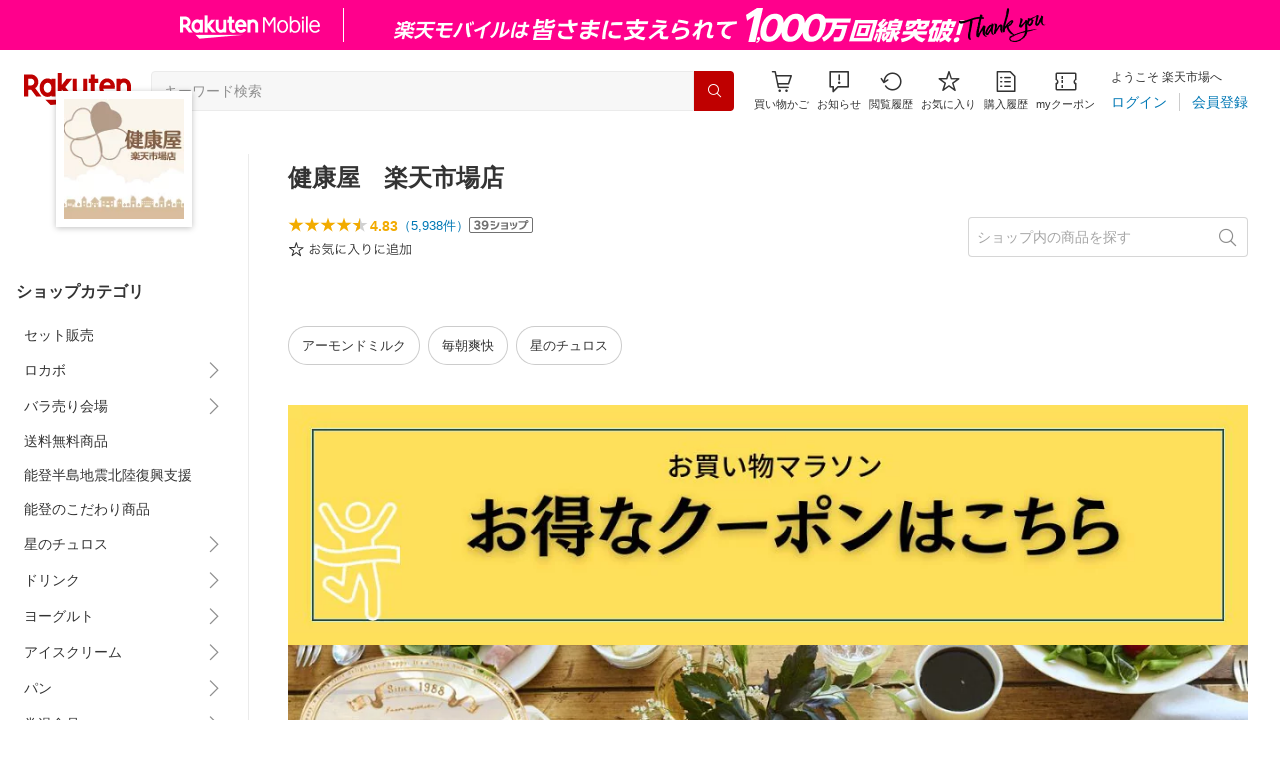

--- FILE ---
content_type: text/html; charset=utf-8
request_url: https://www.rakuten.co.jp/kenkouya-webshop/
body_size: 40451
content:
<!DOCTYPE html><html style="-webkit-text-size-adjust:100%" lang="ja"><head><meta http-equiv="X-UA-Compatible" content="IE=edge"/><meta charSet="utf-8"/><meta name="viewport" content="width=device-width, initial-scale=1.0"/><title>楽天市場 | 健康屋　楽天市場店 - メーカー直仕入商品を皆様にお安く提供いたします。</title><link rel="icon" href="https://www.rakuten.co.jp/favicon.ico"/><link rel="stylesheet" type="text/css" href="https://r.r10s.jp/com/itempage/assets/app/pages/shop-top/css/pc-d22cc76f9398b382842e.bundle.css"/><meta name="description" content="健康屋　楽天市場店ではおすすめ人気商品を多数取り揃えております。豊富な口コミやランキングからお気に入りの商品がきっと見つかります。在庫に限りのある商品も多いので、気になるものはお早めにチェック！"/><link rel="canonical" href="https://www.rakuten.co.jp/kenkouya-webshop/"/><meta property="og:type" content="website"/><meta property="og:site_name" content="楽天市場"/><meta property="og:url" content="https://www.rakuten.co.jp/kenkouya-webshop/"/><meta property="og:title" content="楽天市場 | 健康屋　楽天市場店 - メーカー直仕入商品を皆様にお安く提供いたします。"/><meta property="og:description" content="健康屋　楽天市場店ではおすすめ人気商品を多数取り揃えております。豊富な口コミやランキングからお気に入りの商品がきっと見つかります。在庫に限りのある商品も多いので、気になるものはお早めにチェック！"/><meta property="og:image" content="https://thumbnail.image.rakuten.co.jp/@0_mall/kenkouya-webshop/logo/logo1n.jpg?_ex=200x200"/><meta property="og:image:secure_url" content="https://thumbnail.image.rakuten.co.jp/@0_mall/kenkouya-webshop/logo/logo1n.jpg?_ex=200x200"/><meta name="twitter:card" content="summary"/><meta name="twitter:site" content="@RakutenJP"/><meta name="twitter:title" content="楽天市場 | 健康屋　楽天市場店 - メーカー直仕入商品を皆様にお安く提供いたします。"/><meta name="twitter:description" content="健康屋　楽天市場店ではおすすめ人気商品を多数取り揃えております。豊富な口コミやランキングからお気に入りの商品がきっと見つかります。在庫に限りのある商品も多いので、気になるものはお早めにチェック！"/><meta name="twitter:image:src" content="https://thumbnail.image.rakuten.co.jp/@0_mall/kenkouya-webshop/logo/logo1n.jpg?_ex=200x200"/><meta property="fb:app_id" content="157315820947832"/><meta name="thumbnail" content="https://thumbnail.image.rakuten.co.jp/@0_mall/kenkouya-webshop/logo/logo1n.jpg?_ex=200x200"/><script type="application/ld+json">{"@context":"https://schema.org/","@type":"AggregateRating","itemReviewed":{"@type":"Organization","logo":"https://thumbnail.image.rakuten.co.jp/@0_mall/kenkouya-webshop/logo/logo1.jpg","name":"健康屋　楽天市場店"},"ratingValue":4.83,"ratingCount":5938}</script><script type="application/ld+json">[]</script></head><body style="margin:0" class=""><div id="root"><header><div class="container--1kko3"><div id="mkdiv_header_pitari"></div><div class="header-bar--4NlqO"><div class="spacer--1O71j flex-row--1tFB6 padding-top-medium--1aKn7 padding-bottom-medium--afMsT padding-right-xlarge--zVnLm padding-left-xlarge--23dSW border-bottom-gray-1px--o9KnV"><a class="logo--2UFRP" href="https://www.rakuten.co.jp/?l-id=pc_header_logo"><div class="logo--39sSh r-logo-big--4xwF5  " alt-text="Logo"></div></a><div class="flex-search-bar-wrapper--2AYEE"><div class="spacer--1O71j block--1XPdY padding-left-large--3yosE padding-right-large--32QOC"><div class="container--34Aby"><div class="container--lBJER"><form action="https://search.rakuten.co.jp/search/mall" class="input--2hxBK input-common-header--35ZyJ background-gray-lightest--1ytPS" method="get" autoComplete="off" accept-charset="UTF-8"><input type="search" class="input-text--3BgYg" id="common-header-search-input" placeholder="キーワード検索" value="" name="sitem"/></form><a class="link--2nWEr" href="https://search.rakuten.co.jp/search/mall" aria-label="検索"><div class="button--3rAVL undefined"><div class="text-display--3jedW type-icon--3qoXU size-small--GZwgU align-left--3uu15 color-white--2iUJA  layout-inline--QSCjX"><div class="icon--2qUoj common-search--2AvDN"></div></div></div></a></div></div></div></div><div class="main-buttons-container--oNkIA"><div class="header-icon--3RxSN"><div class="
      anchor--3hZJd
      type-white-modal--QN7KN
      position-bottom--Gv8le
    "><div class="trigger--332Fs block--2V40c"><a class="button--1P0_8 size-m--2Dbpu size-m-padding--2kqkH border-radius--2FZc6 type-icon-link--2qBh8 icon-link-size--CGp80" aria-label="Display notifications button to hover" href="https://t3.basket.step.rakuten.co.jp/rms/mall/bs/cartall/?l-id=pc_header_func_cart" target="_self" aria-disabled="false" aria-pressed="false" tabindex="0"><span class="icon-container--VM50u"><div class="icon--2qUoj size-xxl--2SS1Y color-gray-darker--12Ahu common-shopping-cart--22LTp"></div></span><span class="text--2sQjc text-no-margin-right--345ss text--3uLC9 text-margin-top--4X_9x text-size-m--1EdtU font-family-fixed--CIL5f">買い物かご</span></a></div><div class="popover--3OVO4 alignment-center--2YbEO callout--26Msz"><div class="content--19VMz"></div></div><div class="popover--3OVO4 alignment-center--2YbEO body--e8D4y has-callout--wc_WD offset-xlarge--JwXXg"><div class="content--19VMz"><div class="spacer--1O71j padding-all-none--1gEyP"><div class="modal-container--1qFT1"><div class="container--2pGpN "><div class="container--cnfEo color-white--1y44V fullwidth--2frKe border-bottom--2o96M"><div class="top--1IMj2"><div class="spacer--1O71j block--1XPdY padding-left-xlarge--23dSW padding-right-xlarge--zVnLm padding-top-medium--1aKn7 padding-bottom-medium--afMsT border-bottom-gray-1px--o9KnV"><div class="title-wrapper--3-Ckx"><div class="main-title--1vQ9-"><div class="text-display--3jedW type-header--1Weg4 size-x-small--3RNxZ align-left--3uu15 color-gray-darker--3K2Fe  style-bold--1xXjA layout-inline--QSCjX">買い物かご</div></div></div></div></div><div class="empty--31Un5"><div class="spacer--1O71j padding-top-xsmall--1-KSs"><div class="text-display--3jedW type-icon--3qoXU size-xx-large--1XMDh align-left--3uu15 color-gray-light--2Rdz6  layout-inline--QSCjX"><div class="icon--2qUoj common-shopping-cart--22LTp"></div></div></div><div class="spacer--1O71j padding-top-small--15fXY padding-bottom-xsmall--3fiT5"><div class="text-display--3jedW type-body--27DSG size-medium--3VTRm align-left--3uu15 color-gray-dark--3Wllp line-height-large--2VSnE layout-inline--QSCjX">買い物かごに商品がありません</div></div></div></div></div></div></div></div></div></div></div><div class="header-icon--3RxSN"><div class="container--3bhS0"><div style="display:inline"><span class="reference--2DB4E" tabindex="0" role="button"><div class="notification-icon-wrapper--1fB-e"><button class="button--1P0_8 size-m--2Dbpu size-m-padding--2kqkH border-radius--2FZc6 type-icon-link--2qBh8 icon-link-size--CGp80" aria-label="お知らせ" type="button"><span class="icon-container--VM50u"><div class="icon--2qUoj size-xxl--2SS1Y color-gray-darker--12Ahu common-notice--2K_g2"></div></span><span class="text--2sQjc text-no-margin-right--345ss text--3uLC9 text-margin-top--4X_9x text-size-m--1EdtU font-family-fixed--CIL5f">お知らせ</span></button></div></span><div style="position:absolute;left:0;top:0;z-index:9501" class="popover-container--T8MXq size-m--2CgTP default--3Ki67 bottom--Z15rx" role="dialog"><div class="content--3fN8e"><div class="spacer--1O71j padding-all-none--1gEyP" style="width:480px;box-sizing:border-box;flex-shrink:0"></div></div><div class="arrow--3HFj9 arrow-bottom--2q_6I" style="position:absolute"></div></div></div></div></div><div class="header-icon--3RxSN"><a class="button--1P0_8 size-m--2Dbpu size-m-padding--2kqkH border-radius--2FZc6 type-icon-link--2qBh8 icon-link-size--CGp80" aria-label="閲覧履歴" href="https://ashiato.rakuten.co.jp/rms/ashiato/page?l-id=pc_header_func_bh" target="_self" aria-disabled="false" aria-pressed="false" tabindex="0"><span class="icon-container--VM50u"><div class="icon--2qUoj size-xxl--2SS1Y color-gray-darker--12Ahu common-browsing-history--3zte9"></div></span><span class="text--2sQjc text-no-margin-right--345ss text--3uLC9 text-margin-top--4X_9x text-size-m--1EdtU font-family-fixed--CIL5f">閲覧履歴</span></a></div><div class="header-icon--3RxSN"><a class="button--1P0_8 size-m--2Dbpu size-m-padding--2kqkH border-radius--2FZc6 type-icon-link--2qBh8 icon-link-size--CGp80" aria-label="お気に入り" href="https://my.bookmark.rakuten.co.jp/?l-id=pc_header_func_bookmark" target="_self" aria-disabled="false" aria-pressed="false" tabindex="0"><span class="icon-container--VM50u"><div class="icon--2qUoj size-xxl--2SS1Y color-gray-darker--12Ahu common-favorite--1DFTw"></div></span><span class="text--2sQjc text-no-margin-right--345ss text--3uLC9 text-margin-top--4X_9x text-size-m--1EdtU font-family-fixed--CIL5f">お気に入り</span></a></div><div class="header-icon--3RxSN"><a class="button--1P0_8 size-m--2Dbpu size-m-padding--2kqkH border-radius--2FZc6 type-icon-link--2qBh8 icon-link-size--CGp80" aria-label="購入履歴" href="https://order.my.rakuten.co.jp/?l-id=pc_header_func_ph" target="_self" aria-disabled="false" aria-pressed="false" tabindex="0"><span class="icon-container--VM50u"><div class="icon--2qUoj size-xxl--2SS1Y color-gray-darker--12Ahu common-purchase-history--3Ysw2"></div></span><span class="text--2sQjc text-no-margin-right--345ss text--3uLC9 text-margin-top--4X_9x text-size-m--1EdtU font-family-fixed--CIL5f">購入履歴</span></a></div><div class="header-icon--3RxSN coupon-icon--1STFG"><a class="button--1P0_8 size-m--2Dbpu size-m-padding--2kqkH border-radius--2FZc6 type-icon-link--2qBh8 icon-link-size--CGp80" aria-label="myクーポン" href="https://coupon.rakuten.co.jp/myCoupon/%E6%A5%BD%E5%A4%A9%E5%B8%82%E5%A0%B4?l-id=pc_header_func_coupon" target="_self" aria-disabled="false" aria-pressed="false" tabindex="0"><span class="icon-container--VM50u"><div class="icon--2qUoj size-xxl--2SS1Y color-gray-darker--12Ahu common-coupons-outline--25UFM"></div></span><span class="text--2sQjc text-no-margin-right--345ss text--3uLC9 text-margin-top--4X_9x text-size-m--1EdtU font-family-fixed--CIL5f">myクーポン</span></a></div></div><div class="member-info-container--kR6Gi"><div class="non-member--2zM38"><div class="spacer--1O71j flex-row--1tFB6 padding-top-xxsmall--1oj92 padding-bottom-xxsmall--3E7Xa padding-left-medium--2Vegj padding-right-xsmall--25vUI"><div class="text-display--3jedW type-body--27DSG size-small--GZwgU align-left--3uu15 color-gray-darker--3K2Fe line-height-x-medium--OLnmI layout-inline-block--1JuGH word-break-keep-all--2ZTgH">ようこそ 楽天市場へ</div></div><div class="spacer--1O71j flex-row-baseline--3mhJ1 padding-top-xxsmall--1oj92 padding-bottom-xxsmall--3E7Xa padding-left-medium--2Vegj padding-right-xsmall--25vUI"><div class="container--3Uu5C" role="group" aria-label="Button group"><div class="container-link--3wgWp container-link-no-outside-padding--3eKmF"><a class="button--1P0_8 size-m--2Dbpu size-m-padding--2kqkH no-padding--2a5z- type-link--27vAs" aria-label="ログイン" href="https://login.account.rakuten.com/sso/authorize?client_id=rakuten_ichiba_shoptop_web&amp;service_id=omnis297&amp;response_type=code&amp;scope=openid&amp;ui_locales=ja-JP&amp;redirect_uri=https%3A%2F%2Fwww.rakuten.co.jp%2F_login-redirect&amp;state=eyJzaG9wVXJsIjoia2Vua291eWEtd2Vic2hvcCIsInBhZ2VUeXBlIjoic2hvcC10b3AifQ.E7IJExefGq8d-ELpTxOnCJPjEl9gqznpW0_X-Fr5YTs" target="_self" aria-disabled="false" aria-pressed="false" tabindex="0"><span class="text--2sQjc text-no-margin-left--3UoWJ text-no-margin-right--345ss text--v7Opa font-family-fixed--CIL5f">ログイン</span></a></div><div class="container-link--3wgWp container-link-no-outside-padding--3eKmF"><a class="button--1P0_8 size-m--2Dbpu size-m-padding--2kqkH no-padding--2a5z- type-link--27vAs" aria-label="会員登録" href="https://login.account.rakuten.com/sso/register?client_id=rakuten_ichiba_shoptop_web&amp;service_id=omnis297&amp;response_type=code&amp;scope=openid&amp;ui_locales=ja-JP&amp;redirect_uri=https%3A%2F%2Fwww.rakuten.co.jp%2F_login-redirect&amp;state=eyJzaG9wVXJsIjoia2Vua291eWEtd2Vic2hvcCIsInBhZ2VUeXBlIjoic2hvcC10b3AifQ.E7IJExefGq8d-ELpTxOnCJPjEl9gqznpW0_X-Fr5YTs" target="_self" aria-disabled="false" aria-pressed="false" tabindex="0"><span class="text--2sQjc text-no-margin-left--3UoWJ text-no-margin-right--345ss text--v7Opa font-family-fixed--CIL5f">会員登録</span></a></div></div></div></div></div></div></div></div></header><div class="spacer--1O71j block--1XPdY padding-bottom-3xlarge--2Zezu"><div class="page-layout-container--lTNvb page-background-image--1bK5y" style="background-color:;background-image:linear-gradient(180deg, #F0F0EE 23.96%, rgba(255, 255, 255, 0) 100%);background-repeat:no-repeat;background-size:auto 560px"><div class="top-content-wrapper--alZsg default-width--2qSo0"><div class="container--3N5gW"><div style="background-image:url(https://shop.r10s.jp/kenkouya-webshop/cabinet/rogo.jpg)" class="signboard--n_0We signboard-image--3ElzG"></div><div class="icon--3QNGK"><div class="icon-image--1ruf_"><div class="image-wrapper--1sssU r-image--2P8HV" style="height:100%"><img class="image--38eoi    " src="https://thumbnail.image.rakuten.co.jp/@0_mall/kenkouya-webshop/logo/logo1.jpg?_ex=128x128" style="max-height:100%;max-width:100%" alt="Shop icon"/></div></div></div></div></div><div class="content-and-navbar-container--2VBNW hide-background--2Grn0 default-width--2qSo0"><div class="navbar-wrapper--3E01W navbar-wrapper-border--3Wabk"><aside><div class="spacer--1O71j block--1XPdY padding-top-8xlarge--3q_Tx"><div class="spacer--1O71j block--1XPdY padding-top-xlarge--1_jss padding-left-medium--2Vegj padding-right-medium--tQy60"><div><nav aria-labelledby="shop-category-aria-label" style="overflow-wrap:anywhere"><div class="spacer--1O71j block--1XPdY padding-top-xlarge--1_jss padding-bottom-xlarge--3rkdM border-bottom-gray-1px--o9KnV"><div class="spacer--1O71j padding-bottom-medium--afMsT"><span id="shop-category-aria-label"><h3 class="text-container--3DrET size-body-1-low--1b5Ro heading--3zqwI style-bold--1IaVA display-block--2Tdm2 default-color--2u_YT">ショップカテゴリ</h3></span></div><div class="spacer--1O71j block--1XPdY none--1VvlN padding-all-none--1gEyP"><a class="container--2SbMZ container-padding-top-xsmall--PZw7r container-padding-bottom-xsmall--s3zSQ container-padding-left-xsmall--1KGFF container-padding-right-xsmall--31gV5 background-white--1ZZRa background-white-clickable--T4_zI background-white-hoverable--UAd8s" href="https://item.rakuten.co.jp/kenkouya-webshop/c/0000000168?l-id=shoptop_shopmenu_categorypage_1"><div class="partial-container--34S2p"><div class="main-text-container--D1bvK"><div class=""><div class="text-display--3jedW type-body--27DSG size-large--3ZnNa align-left--3uu15 color-gray-darker--3K2Fe line-height-x-medium--OLnmI layout-inline--QSCjX word-wrap-break-word--_92l2">セット販売</div></div></div></div></a></div><div class="spacer--1O71j block--1XPdY none--1VvlN padding-all-none--1gEyP"><div style="display:inline"><span class="reference--2DB4E" tabindex="0" role="button"><a class="container--2SbMZ container-padding-top-xsmall--PZw7r container-padding-bottom-xsmall--s3zSQ container-padding-left-xsmall--1KGFF container-padding-right-xsmall--31gV5 background-white--1ZZRa background-white-clickable--T4_zI background-white-hoverable--UAd8s" href="javascript:void(0)"><div class="partial-container--34S2p"><div class="main-text-container--D1bvK"><div class=""><div class="text-display--3jedW type-body--27DSG size-large--3ZnNa align-left--3uu15 color-gray-darker--3K2Fe line-height-x-medium--OLnmI layout-inline--QSCjX word-wrap-break-word--_92l2">ロカボ</div></div></div></div><div class="partial-container--34S2p with-right-padding--yOMhL"><div class="spacer--1O71j padding-left-xsmall--3zfYa"><div class="icon--2qUoj size-xl--1l0WQ color-gray--UjIcR common-chevron-right--3fYBf"></div></div></div></a></span><div style="position:absolute;left:0;top:0;z-index:2" class="popover-container--T8MXq size-m--2CgTP default--3Ki67 right-start--2s3Vh" role="dialog"><div class="content--3fN8e"><div class="spacer--1O71j block--1XPdY padding-all-small--30md9"><div class="spacer--1O71j block--1XPdY padding-bottom-xsmall--3fiT5 border-bottom-gray-1px--o9KnV"><a class="container--2SbMZ container-padding-top-xsmall--PZw7r container-padding-bottom-xsmall--s3zSQ container-padding-left-xsmall--1KGFF container-padding-right-xsmall--31gV5 background-white--1ZZRa background-white-clickable--T4_zI background-white-hoverable--UAd8s" href="https://item.rakuten.co.jp/kenkouya-webshop/c/0000000333?l-id=shoptop_shopmenu_categorypage_2"><div class="partial-container--34S2p"><div class="main-text-container--D1bvK"><div class=""><div class="text-display--3jedW type-body--27DSG size-large--3ZnNa align-left--3uu15 color-gray-darker--3K2Fe line-height-x-medium--OLnmI style-bold--1xXjA layout-inline--QSCjX word-wrap-break-word--_92l2">ロカボ</div></div></div></div></a></div><div class="spacer--1O71j padding-top-xsmall--1-KSs"><div style="display:grid;grid-auto-flow:column;grid-template-rows:repeat(2, auto);gap:8px 20px"><div class="spacer--1O71j block--1XPdY none--1VvlN padding-all-none--1gEyP" style="width:216px;box-sizing:border-box;flex-shrink:0"><a class="container--2SbMZ container-padding-top-xsmall--PZw7r container-padding-bottom-xsmall--s3zSQ container-padding-left-xsmall--1KGFF container-padding-right-xsmall--31gV5 background-white--1ZZRa background-white-clickable--T4_zI background-white-hoverable--UAd8s" href="https://item.rakuten.co.jp/kenkouya-webshop/c/0000000350?l-id=shoptop_shopmenu_categorypage_2_2ndlevel_1"><div class="partial-container--34S2p"><div class="main-text-container--D1bvK"><div class=""><div class="text-display--3jedW type-body--27DSG size-large--3ZnNa align-left--3uu15 color-gray-darker--3K2Fe line-height-x-medium--OLnmI layout-inline--QSCjX word-wrap-break-word--_92l2">ロカボ（冷蔵食品）</div></div></div></div></a></div><div class="spacer--1O71j block--1XPdY none--1VvlN padding-all-none--1gEyP" style="width:216px;box-sizing:border-box;flex-shrink:0"><a class="container--2SbMZ container-padding-top-xsmall--PZw7r container-padding-bottom-xsmall--s3zSQ container-padding-left-xsmall--1KGFF container-padding-right-xsmall--31gV5 background-white--1ZZRa background-white-clickable--T4_zI background-white-hoverable--UAd8s" href="https://item.rakuten.co.jp/kenkouya-webshop/c/0000000351?l-id=shoptop_shopmenu_categorypage_2_2ndlevel_2"><div class="partial-container--34S2p"><div class="main-text-container--D1bvK"><div class=""><div class="text-display--3jedW type-body--27DSG size-large--3ZnNa align-left--3uu15 color-gray-darker--3K2Fe line-height-x-medium--OLnmI layout-inline--QSCjX word-wrap-break-word--_92l2">ロカボ（常温食品）</div></div></div></div></a></div></div></div></div></div></div></div></div><div class="spacer--1O71j block--1XPdY none--1VvlN padding-all-none--1gEyP"><div style="display:inline"><span class="reference--2DB4E" tabindex="0" role="button"><a class="container--2SbMZ container-padding-top-xsmall--PZw7r container-padding-bottom-xsmall--s3zSQ container-padding-left-xsmall--1KGFF container-padding-right-xsmall--31gV5 background-white--1ZZRa background-white-clickable--T4_zI background-white-hoverable--UAd8s" href="javascript:void(0)"><div class="partial-container--34S2p"><div class="main-text-container--D1bvK"><div class=""><div class="text-display--3jedW type-body--27DSG size-large--3ZnNa align-left--3uu15 color-gray-darker--3K2Fe line-height-x-medium--OLnmI layout-inline--QSCjX word-wrap-break-word--_92l2">バラ売り会場</div></div></div></div><div class="partial-container--34S2p with-right-padding--yOMhL"><div class="spacer--1O71j padding-left-xsmall--3zfYa"><div class="icon--2qUoj size-xl--1l0WQ color-gray--UjIcR common-chevron-right--3fYBf"></div></div></div></a></span><div style="position:absolute;left:0;top:0;z-index:2" class="popover-container--T8MXq size-m--2CgTP default--3Ki67 right-start--2s3Vh" role="dialog"><div class="content--3fN8e"><div class="spacer--1O71j block--1XPdY padding-all-small--30md9"><div class="spacer--1O71j block--1XPdY padding-bottom-xsmall--3fiT5 border-bottom-gray-1px--o9KnV"><a class="container--2SbMZ container-padding-top-xsmall--PZw7r container-padding-bottom-xsmall--s3zSQ container-padding-left-xsmall--1KGFF container-padding-right-xsmall--31gV5 background-white--1ZZRa background-white-clickable--T4_zI background-white-hoverable--UAd8s" href="https://item.rakuten.co.jp/kenkouya-webshop/c/0000000206?l-id=shoptop_shopmenu_categorypage_3"><div class="partial-container--34S2p"><div class="main-text-container--D1bvK"><div class=""><div class="text-display--3jedW type-body--27DSG size-large--3ZnNa align-left--3uu15 color-gray-darker--3K2Fe line-height-x-medium--OLnmI style-bold--1xXjA layout-inline--QSCjX word-wrap-break-word--_92l2">バラ売り会場</div></div></div></div></a></div><div class="spacer--1O71j padding-top-xsmall--1-KSs"><div style="display:grid;grid-auto-flow:column;grid-template-rows:repeat(4, auto);gap:8px 20px"><div class="spacer--1O71j block--1XPdY none--1VvlN padding-all-none--1gEyP" style="width:216px;box-sizing:border-box;flex-shrink:0"><a class="container--2SbMZ container-padding-top-xsmall--PZw7r container-padding-bottom-xsmall--s3zSQ container-padding-left-xsmall--1KGFF container-padding-right-xsmall--31gV5 background-white--1ZZRa background-white-clickable--T4_zI background-white-hoverable--UAd8s" href="https://item.rakuten.co.jp/kenkouya-webshop/c/0000000207?l-id=shoptop_shopmenu_categorypage_3_2ndlevel_1"><div class="partial-container--34S2p"><div class="main-text-container--D1bvK"><div class=""><div class="text-display--3jedW type-body--27DSG size-large--3ZnNa align-left--3uu15 color-gray-darker--3K2Fe line-height-x-medium--OLnmI layout-inline--QSCjX word-wrap-break-word--_92l2">牛乳（冷蔵）</div></div></div></div></a></div><div class="spacer--1O71j block--1XPdY none--1VvlN padding-all-none--1gEyP" style="width:216px;box-sizing:border-box;flex-shrink:0"><a class="container--2SbMZ container-padding-top-xsmall--PZw7r container-padding-bottom-xsmall--s3zSQ container-padding-left-xsmall--1KGFF container-padding-right-xsmall--31gV5 background-white--1ZZRa background-white-clickable--T4_zI background-white-hoverable--UAd8s" href="https://item.rakuten.co.jp/kenkouya-webshop/c/0000000208?l-id=shoptop_shopmenu_categorypage_3_2ndlevel_2"><div class="partial-container--34S2p"><div class="main-text-container--D1bvK"><div class=""><div class="text-display--3jedW type-body--27DSG size-large--3ZnNa align-left--3uu15 color-gray-darker--3K2Fe line-height-x-medium--OLnmI layout-inline--QSCjX word-wrap-break-word--_92l2">ヨーグルト（冷蔵）</div></div></div></div></a></div><div class="spacer--1O71j block--1XPdY none--1VvlN padding-all-none--1gEyP" style="width:216px;box-sizing:border-box;flex-shrink:0"><a class="container--2SbMZ container-padding-top-xsmall--PZw7r container-padding-bottom-xsmall--s3zSQ container-padding-left-xsmall--1KGFF container-padding-right-xsmall--31gV5 background-white--1ZZRa background-white-clickable--T4_zI background-white-hoverable--UAd8s" href="https://item.rakuten.co.jp/kenkouya-webshop/c/0000000219?l-id=shoptop_shopmenu_categorypage_3_2ndlevel_3"><div class="partial-container--34S2p"><div class="main-text-container--D1bvK"><div class=""><div class="text-display--3jedW type-body--27DSG size-large--3ZnNa align-left--3uu15 color-gray-darker--3K2Fe line-height-x-medium--OLnmI layout-inline--QSCjX word-wrap-break-word--_92l2">プリン・ゼリー・デザート（冷蔵）</div></div></div></div></a></div><div class="spacer--1O71j block--1XPdY none--1VvlN padding-all-none--1gEyP" style="width:216px;box-sizing:border-box;flex-shrink:0"><a class="container--2SbMZ container-padding-top-xsmall--PZw7r container-padding-bottom-xsmall--s3zSQ container-padding-left-xsmall--1KGFF container-padding-right-xsmall--31gV5 background-white--1ZZRa background-white-clickable--T4_zI background-white-hoverable--UAd8s" href="https://item.rakuten.co.jp/kenkouya-webshop/c/0000000217?l-id=shoptop_shopmenu_categorypage_3_2ndlevel_4"><div class="partial-container--34S2p"><div class="main-text-container--D1bvK"><div class=""><div class="text-display--3jedW type-body--27DSG size-large--3ZnNa align-left--3uu15 color-gray-darker--3K2Fe line-height-x-medium--OLnmI layout-inline--QSCjX word-wrap-break-word--_92l2">パン（常温）</div></div></div></div></a></div></div></div></div></div></div></div></div><div class="spacer--1O71j block--1XPdY none--1VvlN padding-all-none--1gEyP"><a class="container--2SbMZ container-padding-top-xsmall--PZw7r container-padding-bottom-xsmall--s3zSQ container-padding-left-xsmall--1KGFF container-padding-right-xsmall--31gV5 background-white--1ZZRa background-white-clickable--T4_zI background-white-hoverable--UAd8s" href="https://item.rakuten.co.jp/kenkouya-webshop/c/0000000164?l-id=shoptop_shopmenu_categorypage_4"><div class="partial-container--34S2p"><div class="main-text-container--D1bvK"><div class=""><div class="text-display--3jedW type-body--27DSG size-large--3ZnNa align-left--3uu15 color-gray-darker--3K2Fe line-height-x-medium--OLnmI layout-inline--QSCjX word-wrap-break-word--_92l2">送料無料商品</div></div></div></div></a></div><div class="spacer--1O71j block--1XPdY none--1VvlN padding-all-none--1gEyP"><a class="container--2SbMZ container-padding-top-xsmall--PZw7r container-padding-bottom-xsmall--s3zSQ container-padding-left-xsmall--1KGFF container-padding-right-xsmall--31gV5 background-white--1ZZRa background-white-clickable--T4_zI background-white-hoverable--UAd8s" href="https://item.rakuten.co.jp/kenkouya-webshop/c/0000000376?l-id=shoptop_shopmenu_categorypage_5"><div class="partial-container--34S2p"><div class="main-text-container--D1bvK"><div class=""><div class="text-display--3jedW type-body--27DSG size-large--3ZnNa align-left--3uu15 color-gray-darker--3K2Fe line-height-x-medium--OLnmI layout-inline--QSCjX word-wrap-break-word--_92l2">能登半島地震北陸復興支援</div></div></div></div></a></div><div class="spacer--1O71j block--1XPdY none--1VvlN padding-all-none--1gEyP"><a class="container--2SbMZ container-padding-top-xsmall--PZw7r container-padding-bottom-xsmall--s3zSQ container-padding-left-xsmall--1KGFF container-padding-right-xsmall--31gV5 background-white--1ZZRa background-white-clickable--T4_zI background-white-hoverable--UAd8s" href="https://item.rakuten.co.jp/kenkouya-webshop/c/0000000178?l-id=shoptop_shopmenu_categorypage_6"><div class="partial-container--34S2p"><div class="main-text-container--D1bvK"><div class=""><div class="text-display--3jedW type-body--27DSG size-large--3ZnNa align-left--3uu15 color-gray-darker--3K2Fe line-height-x-medium--OLnmI layout-inline--QSCjX word-wrap-break-word--_92l2">能登のこだわり商品</div></div></div></div></a></div><div class="spacer--1O71j block--1XPdY none--1VvlN padding-all-none--1gEyP"><div style="display:inline"><span class="reference--2DB4E" tabindex="0" role="button"><a class="container--2SbMZ container-padding-top-xsmall--PZw7r container-padding-bottom-xsmall--s3zSQ container-padding-left-xsmall--1KGFF container-padding-right-xsmall--31gV5 background-white--1ZZRa background-white-clickable--T4_zI background-white-hoverable--UAd8s" href="javascript:void(0)"><div class="partial-container--34S2p"><div class="main-text-container--D1bvK"><div class=""><div class="text-display--3jedW type-body--27DSG size-large--3ZnNa align-left--3uu15 color-gray-darker--3K2Fe line-height-x-medium--OLnmI layout-inline--QSCjX word-wrap-break-word--_92l2">星のチュロス</div></div></div></div><div class="partial-container--34S2p with-right-padding--yOMhL"><div class="spacer--1O71j padding-left-xsmall--3zfYa"><div class="icon--2qUoj size-xl--1l0WQ color-gray--UjIcR common-chevron-right--3fYBf"></div></div></div></a></span><div style="position:absolute;left:0;top:0;z-index:2" class="popover-container--T8MXq size-m--2CgTP default--3Ki67 right-start--2s3Vh" role="dialog"><div class="content--3fN8e"><div class="spacer--1O71j block--1XPdY padding-all-small--30md9"><div class="spacer--1O71j block--1XPdY padding-bottom-xsmall--3fiT5 border-bottom-gray-1px--o9KnV"><a class="container--2SbMZ container-padding-top-xsmall--PZw7r container-padding-bottom-xsmall--s3zSQ container-padding-left-xsmall--1KGFF container-padding-right-xsmall--31gV5 background-white--1ZZRa background-white-clickable--T4_zI background-white-hoverable--UAd8s" href="https://item.rakuten.co.jp/kenkouya-webshop/c/0000000280?l-id=shoptop_shopmenu_categorypage_7"><div class="partial-container--34S2p"><div class="main-text-container--D1bvK"><div class=""><div class="text-display--3jedW type-body--27DSG size-large--3ZnNa align-left--3uu15 color-gray-darker--3K2Fe line-height-x-medium--OLnmI style-bold--1xXjA layout-inline--QSCjX word-wrap-break-word--_92l2">星のチュロス</div></div></div></div></a></div><div class="spacer--1O71j padding-top-xsmall--1-KSs"><div style="display:grid;grid-auto-flow:column;grid-template-rows:repeat(5, auto);gap:8px 20px"><div class="spacer--1O71j block--1XPdY none--1VvlN padding-all-none--1gEyP" style="width:216px;box-sizing:border-box;flex-shrink:0"><a class="container--2SbMZ container-padding-top-xsmall--PZw7r container-padding-bottom-xsmall--s3zSQ container-padding-left-xsmall--1KGFF container-padding-right-xsmall--31gV5 background-white--1ZZRa background-white-clickable--T4_zI background-white-hoverable--UAd8s" href="https://item.rakuten.co.jp/kenkouya-webshop/c/0000000293?l-id=shoptop_shopmenu_categorypage_7_2ndlevel_1"><div class="partial-container--34S2p"><div class="main-text-container--D1bvK"><div class=""><div class="text-display--3jedW type-body--27DSG size-large--3ZnNa align-left--3uu15 color-gray-darker--3K2Fe line-height-x-medium--OLnmI layout-inline--QSCjX word-wrap-break-word--_92l2">星のチュロス</div></div></div></div></a></div><div class="spacer--1O71j block--1XPdY none--1VvlN padding-all-none--1gEyP" style="width:216px;box-sizing:border-box;flex-shrink:0"><a class="container--2SbMZ container-padding-top-xsmall--PZw7r container-padding-bottom-xsmall--s3zSQ container-padding-left-xsmall--1KGFF container-padding-right-xsmall--31gV5 background-white--1ZZRa background-white-clickable--T4_zI background-white-hoverable--UAd8s" href="https://item.rakuten.co.jp/kenkouya-webshop/c/0000000294?l-id=shoptop_shopmenu_categorypage_7_2ndlevel_2"><div class="partial-container--34S2p"><div class="main-text-container--D1bvK"><div class=""><div class="text-display--3jedW type-body--27DSG size-large--3ZnNa align-left--3uu15 color-gray-darker--3K2Fe line-height-x-medium--OLnmI layout-inline--QSCjX word-wrap-break-word--_92l2">トッピング</div></div></div></div></a></div><div class="spacer--1O71j block--1XPdY none--1VvlN padding-all-none--1gEyP" style="width:216px;box-sizing:border-box;flex-shrink:0"><a class="container--2SbMZ container-padding-top-xsmall--PZw7r container-padding-bottom-xsmall--s3zSQ container-padding-left-xsmall--1KGFF container-padding-right-xsmall--31gV5 background-white--1ZZRa background-white-clickable--T4_zI background-white-hoverable--UAd8s" href="https://item.rakuten.co.jp/kenkouya-webshop/c/0000000304?l-id=shoptop_shopmenu_categorypage_7_2ndlevel_3"><div class="partial-container--34S2p"><div class="main-text-container--D1bvK"><div class=""><div class="text-display--3jedW type-body--27DSG size-large--3ZnNa align-left--3uu15 color-gray-darker--3K2Fe line-height-x-medium--OLnmI layout-inline--QSCjX word-wrap-break-word--_92l2">ドリンク・スープ</div></div></div></div></a></div><div class="spacer--1O71j block--1XPdY none--1VvlN padding-all-none--1gEyP" style="width:216px;box-sizing:border-box;flex-shrink:0"><a class="container--2SbMZ container-padding-top-xsmall--PZw7r container-padding-bottom-xsmall--s3zSQ container-padding-left-xsmall--1KGFF container-padding-right-xsmall--31gV5 background-white--1ZZRa background-white-clickable--T4_zI background-white-hoverable--UAd8s" href="https://item.rakuten.co.jp/kenkouya-webshop/c/0000000316?l-id=shoptop_shopmenu_categorypage_7_2ndlevel_4"><div class="partial-container--34S2p"><div class="main-text-container--D1bvK"><div class=""><div class="text-display--3jedW type-body--27DSG size-large--3ZnNa align-left--3uu15 color-gray-darker--3K2Fe line-height-x-medium--OLnmI layout-inline--QSCjX word-wrap-break-word--_92l2">ハーゲンダッツセット</div></div></div></div></a></div><div class="spacer--1O71j block--1XPdY none--1VvlN padding-all-none--1gEyP" style="width:216px;box-sizing:border-box;flex-shrink:0"><a class="container--2SbMZ container-padding-top-xsmall--PZw7r container-padding-bottom-xsmall--s3zSQ container-padding-left-xsmall--1KGFF container-padding-right-xsmall--31gV5 background-white--1ZZRa background-white-clickable--T4_zI background-white-hoverable--UAd8s" href="https://item.rakuten.co.jp/kenkouya-webshop/c/0000000320?l-id=shoptop_shopmenu_categorypage_7_2ndlevel_5"><div class="partial-container--34S2p"><div class="main-text-container--D1bvK"><div class=""><div class="text-display--3jedW type-body--27DSG size-large--3ZnNa align-left--3uu15 color-gray-darker--3K2Fe line-height-x-medium--OLnmI layout-inline--QSCjX word-wrap-break-word--_92l2">キャンペーン中</div></div></div></div></a></div></div></div></div></div></div></div></div><div class="spacer--1O71j block--1XPdY none--1VvlN padding-all-none--1gEyP"><div style="display:inline"><span class="reference--2DB4E" tabindex="0" role="button"><a class="container--2SbMZ container-padding-top-xsmall--PZw7r container-padding-bottom-xsmall--s3zSQ container-padding-left-xsmall--1KGFF container-padding-right-xsmall--31gV5 background-white--1ZZRa background-white-clickable--T4_zI background-white-hoverable--UAd8s" href="javascript:void(0)"><div class="partial-container--34S2p"><div class="main-text-container--D1bvK"><div class=""><div class="text-display--3jedW type-body--27DSG size-large--3ZnNa align-left--3uu15 color-gray-darker--3K2Fe line-height-x-medium--OLnmI layout-inline--QSCjX word-wrap-break-word--_92l2">ドリンク</div></div></div></div><div class="partial-container--34S2p with-right-padding--yOMhL"><div class="spacer--1O71j padding-left-xsmall--3zfYa"><div class="icon--2qUoj size-xl--1l0WQ color-gray--UjIcR common-chevron-right--3fYBf"></div></div></div></a></span><div style="position:absolute;left:0;top:0;z-index:2" class="popover-container--T8MXq size-m--2CgTP default--3Ki67 right-start--2s3Vh" role="dialog"><div class="content--3fN8e"><div class="spacer--1O71j block--1XPdY padding-all-small--30md9"><div class="spacer--1O71j block--1XPdY padding-bottom-xsmall--3fiT5 border-bottom-gray-1px--o9KnV"><a class="container--2SbMZ container-padding-top-xsmall--PZw7r container-padding-bottom-xsmall--s3zSQ container-padding-left-xsmall--1KGFF container-padding-right-xsmall--31gV5 background-white--1ZZRa background-white-clickable--T4_zI background-white-hoverable--UAd8s" href="https://item.rakuten.co.jp/kenkouya-webshop/c/0000000203?l-id=shoptop_shopmenu_categorypage_8"><div class="partial-container--34S2p"><div class="main-text-container--D1bvK"><div class=""><div class="text-display--3jedW type-body--27DSG size-large--3ZnNa align-left--3uu15 color-gray-darker--3K2Fe line-height-x-medium--OLnmI style-bold--1xXjA layout-inline--QSCjX word-wrap-break-word--_92l2">ドリンク</div></div></div></div></a></div><div class="spacer--1O71j padding-top-xsmall--1-KSs"><div style="display:grid;grid-auto-flow:column;grid-template-rows:repeat(5, auto);gap:8px 20px"><div class="spacer--1O71j block--1XPdY none--1VvlN padding-all-none--1gEyP" style="width:216px;box-sizing:border-box;flex-shrink:0"><a class="container--2SbMZ container-padding-top-xsmall--PZw7r container-padding-bottom-xsmall--s3zSQ container-padding-left-xsmall--1KGFF container-padding-right-xsmall--31gV5 background-white--1ZZRa background-white-clickable--T4_zI background-white-hoverable--UAd8s" href="https://item.rakuten.co.jp/kenkouya-webshop/c/0000000283?l-id=shoptop_shopmenu_categorypage_8_2ndlevel_1"><div class="partial-container--34S2p"><div class="main-text-container--D1bvK"><div class=""><div class="text-display--3jedW type-body--27DSG size-large--3ZnNa align-left--3uu15 color-gray-darker--3K2Fe line-height-x-medium--OLnmI layout-inline--QSCjX word-wrap-break-word--_92l2">アーモンド効果</div></div></div></div></a></div><div class="spacer--1O71j block--1XPdY none--1VvlN padding-all-none--1gEyP" style="width:216px;box-sizing:border-box;flex-shrink:0"><a class="container--2SbMZ container-padding-top-xsmall--PZw7r container-padding-bottom-xsmall--s3zSQ container-padding-left-xsmall--1KGFF container-padding-right-xsmall--31gV5 background-white--1ZZRa background-white-clickable--T4_zI background-white-hoverable--UAd8s" href="https://item.rakuten.co.jp/kenkouya-webshop/c/0000000371?l-id=shoptop_shopmenu_categorypage_8_2ndlevel_2"><div class="partial-container--34S2p"><div class="main-text-container--D1bvK"><div class=""><div class="text-display--3jedW type-body--27DSG size-large--3ZnNa align-left--3uu15 color-gray-darker--3K2Fe line-height-x-medium--OLnmI layout-inline--QSCjX word-wrap-break-word--_92l2">ザバスミルクプロテイン</div></div></div></div></a></div><div class="spacer--1O71j block--1XPdY none--1VvlN padding-all-none--1gEyP" style="width:216px;box-sizing:border-box;flex-shrink:0"><a class="container--2SbMZ container-padding-top-xsmall--PZw7r container-padding-bottom-xsmall--s3zSQ container-padding-left-xsmall--1KGFF container-padding-right-xsmall--31gV5 background-white--1ZZRa background-white-clickable--T4_zI background-white-hoverable--UAd8s" href="https://item.rakuten.co.jp/kenkouya-webshop/c/0000000285?l-id=shoptop_shopmenu_categorypage_8_2ndlevel_3"><div class="partial-container--34S2p"><div class="main-text-container--D1bvK"><div class=""><div class="text-display--3jedW type-body--27DSG size-large--3ZnNa align-left--3uu15 color-gray-darker--3K2Fe line-height-x-medium--OLnmI layout-inline--QSCjX word-wrap-break-word--_92l2">毎朝爽快・便通改善・機能性飲料</div></div></div></div></a></div><div class="spacer--1O71j block--1XPdY none--1VvlN padding-all-none--1gEyP" style="width:216px;box-sizing:border-box;flex-shrink:0"><a class="container--2SbMZ container-padding-top-xsmall--PZw7r container-padding-bottom-xsmall--s3zSQ container-padding-left-xsmall--1KGFF container-padding-right-xsmall--31gV5 background-white--1ZZRa background-white-clickable--T4_zI background-white-hoverable--UAd8s" href="https://item.rakuten.co.jp/kenkouya-webshop/c/0000000326?l-id=shoptop_shopmenu_categorypage_8_2ndlevel_4"><div class="partial-container--34S2p"><div class="main-text-container--D1bvK"><div class=""><div class="text-display--3jedW type-body--27DSG size-large--3ZnNa align-left--3uu15 color-gray-darker--3K2Fe line-height-x-medium--OLnmI layout-inline--QSCjX word-wrap-break-word--_92l2">常温飲料</div></div></div></div></a></div><div class="spacer--1O71j block--1XPdY none--1VvlN padding-all-none--1gEyP" style="width:216px;box-sizing:border-box;flex-shrink:0"><a class="container--2SbMZ container-padding-top-xsmall--PZw7r container-padding-bottom-xsmall--s3zSQ container-padding-left-xsmall--1KGFF container-padding-right-xsmall--31gV5 background-white--1ZZRa background-white-clickable--T4_zI background-white-hoverable--UAd8s" href="https://item.rakuten.co.jp/kenkouya-webshop/c/0000000327?l-id=shoptop_shopmenu_categorypage_8_2ndlevel_5"><div class="partial-container--34S2p"><div class="main-text-container--D1bvK"><div class=""><div class="text-display--3jedW type-body--27DSG size-large--3ZnNa align-left--3uu15 color-gray-darker--3K2Fe line-height-x-medium--OLnmI layout-inline--QSCjX word-wrap-break-word--_92l2">冷蔵飲料</div></div></div></div></a></div></div></div></div></div></div></div></div><div class="spacer--1O71j block--1XPdY none--1VvlN padding-all-none--1gEyP"><div style="display:inline"><span class="reference--2DB4E" tabindex="0" role="button"><a class="container--2SbMZ container-padding-top-xsmall--PZw7r container-padding-bottom-xsmall--s3zSQ container-padding-left-xsmall--1KGFF container-padding-right-xsmall--31gV5 background-white--1ZZRa background-white-clickable--T4_zI background-white-hoverable--UAd8s" href="javascript:void(0)"><div class="partial-container--34S2p"><div class="main-text-container--D1bvK"><div class=""><div class="text-display--3jedW type-body--27DSG size-large--3ZnNa align-left--3uu15 color-gray-darker--3K2Fe line-height-x-medium--OLnmI layout-inline--QSCjX word-wrap-break-word--_92l2">ヨーグルト</div></div></div></div><div class="partial-container--34S2p with-right-padding--yOMhL"><div class="spacer--1O71j padding-left-xsmall--3zfYa"><div class="icon--2qUoj size-xl--1l0WQ color-gray--UjIcR common-chevron-right--3fYBf"></div></div></div></a></span><div style="position:absolute;left:0;top:0;z-index:2" class="popover-container--T8MXq size-m--2CgTP default--3Ki67 right-start--2s3Vh" role="dialog"><div class="content--3fN8e"><div class="spacer--1O71j block--1XPdY padding-all-small--30md9"><div class="spacer--1O71j block--1XPdY padding-bottom-xsmall--3fiT5 border-bottom-gray-1px--o9KnV"><a class="container--2SbMZ container-padding-top-xsmall--PZw7r container-padding-bottom-xsmall--s3zSQ container-padding-left-xsmall--1KGFF container-padding-right-xsmall--31gV5 background-white--1ZZRa background-white-clickable--T4_zI background-white-hoverable--UAd8s" href="https://item.rakuten.co.jp/kenkouya-webshop/c/0000000248?l-id=shoptop_shopmenu_categorypage_9"><div class="partial-container--34S2p"><div class="main-text-container--D1bvK"><div class=""><div class="text-display--3jedW type-body--27DSG size-large--3ZnNa align-left--3uu15 color-gray-darker--3K2Fe line-height-x-medium--OLnmI style-bold--1xXjA layout-inline--QSCjX word-wrap-break-word--_92l2">ヨーグルト</div></div></div></div></a></div><div class="spacer--1O71j padding-top-xsmall--1-KSs"><div style="display:grid;grid-auto-flow:column;grid-template-rows:repeat(9, auto);gap:8px 20px"><div class="spacer--1O71j block--1XPdY none--1VvlN padding-all-none--1gEyP" style="width:216px;box-sizing:border-box;flex-shrink:0"><a class="container--2SbMZ container-padding-top-xsmall--PZw7r container-padding-bottom-xsmall--s3zSQ container-padding-left-xsmall--1KGFF container-padding-right-xsmall--31gV5 background-white--1ZZRa background-white-clickable--T4_zI background-white-hoverable--UAd8s" href="https://item.rakuten.co.jp/kenkouya-webshop/c/0000000347?l-id=shoptop_shopmenu_categorypage_9_2ndlevel_1"><div class="partial-container--34S2p"><div class="main-text-container--D1bvK"><div class=""><div class="text-display--3jedW type-body--27DSG size-large--3ZnNa align-left--3uu15 color-gray-darker--3K2Fe line-height-x-medium--OLnmI layout-inline--QSCjX word-wrap-break-word--_92l2">森永記憶対策ヨーグルト</div></div></div></div></a></div><div class="spacer--1O71j block--1XPdY none--1VvlN padding-all-none--1gEyP" style="width:216px;box-sizing:border-box;flex-shrink:0"><a class="container--2SbMZ container-padding-top-xsmall--PZw7r container-padding-bottom-xsmall--s3zSQ container-padding-left-xsmall--1KGFF container-padding-right-xsmall--31gV5 background-white--1ZZRa background-white-clickable--T4_zI background-white-hoverable--UAd8s" href="https://item.rakuten.co.jp/kenkouya-webshop/c/0000000286?l-id=shoptop_shopmenu_categorypage_9_2ndlevel_2"><div class="partial-container--34S2p"><div class="main-text-container--D1bvK"><div class=""><div class="text-display--3jedW type-body--27DSG size-large--3ZnNa align-left--3uu15 color-gray-darker--3K2Fe line-height-x-medium--OLnmI layout-inline--QSCjX word-wrap-break-word--_92l2">ギリシャヨーグルト</div></div></div></div></a></div><div class="spacer--1O71j block--1XPdY none--1VvlN padding-all-none--1gEyP" style="width:216px;box-sizing:border-box;flex-shrink:0"><a class="container--2SbMZ container-padding-top-xsmall--PZw7r container-padding-bottom-xsmall--s3zSQ container-padding-left-xsmall--1KGFF container-padding-right-xsmall--31gV5 background-white--1ZZRa background-white-clickable--T4_zI background-white-hoverable--UAd8s" href="https://item.rakuten.co.jp/kenkouya-webshop/c/0000000359?l-id=shoptop_shopmenu_categorypage_9_2ndlevel_3"><div class="partial-container--34S2p"><div class="main-text-container--D1bvK"><div class=""><div class="text-display--3jedW type-body--27DSG size-large--3ZnNa align-left--3uu15 color-gray-darker--3K2Fe line-height-x-medium--OLnmI layout-inline--QSCjX word-wrap-break-word--_92l2">グリコBifix（ビフィックス）</div></div></div></div></a></div><div class="spacer--1O71j block--1XPdY none--1VvlN padding-all-none--1gEyP" style="width:216px;box-sizing:border-box;flex-shrink:0"><a class="container--2SbMZ container-padding-top-xsmall--PZw7r container-padding-bottom-xsmall--s3zSQ container-padding-left-xsmall--1KGFF container-padding-right-xsmall--31gV5 background-white--1ZZRa background-white-clickable--T4_zI background-white-hoverable--UAd8s" href="https://item.rakuten.co.jp/kenkouya-webshop/c/0000000322?l-id=shoptop_shopmenu_categorypage_9_2ndlevel_4"><div class="partial-container--34S2p"><div class="main-text-container--D1bvK"><div class=""><div class="text-display--3jedW type-body--27DSG size-large--3ZnNa align-left--3uu15 color-gray-darker--3K2Fe line-height-x-medium--OLnmI layout-inline--QSCjX word-wrap-break-word--_92l2">ダノンビオコラーゲン</div></div></div></div></a></div><div class="spacer--1O71j block--1XPdY none--1VvlN padding-all-none--1gEyP" style="width:216px;box-sizing:border-box;flex-shrink:0"><a class="container--2SbMZ container-padding-top-xsmall--PZw7r container-padding-bottom-xsmall--s3zSQ container-padding-left-xsmall--1KGFF container-padding-right-xsmall--31gV5 background-white--1ZZRa background-white-clickable--T4_zI background-white-hoverable--UAd8s" href="https://item.rakuten.co.jp/kenkouya-webshop/c/0000000334?l-id=shoptop_shopmenu_categorypage_9_2ndlevel_5"><div class="partial-container--34S2p"><div class="main-text-container--D1bvK"><div class=""><div class="text-display--3jedW type-body--27DSG size-large--3ZnNa align-left--3uu15 color-gray-darker--3K2Fe line-height-x-medium--OLnmI layout-inline--QSCjX word-wrap-break-word--_92l2">Isey SKYR イーセイスキル</div></div></div></div></a></div><div class="spacer--1O71j block--1XPdY none--1VvlN padding-all-none--1gEyP" style="width:216px;box-sizing:border-box;flex-shrink:0"><a class="container--2SbMZ container-padding-top-xsmall--PZw7r container-padding-bottom-xsmall--s3zSQ container-padding-left-xsmall--1KGFF container-padding-right-xsmall--31gV5 background-white--1ZZRa background-white-clickable--T4_zI background-white-hoverable--UAd8s" href="https://item.rakuten.co.jp/kenkouya-webshop/c/0000000331?l-id=shoptop_shopmenu_categorypage_9_2ndlevel_6"><div class="partial-container--34S2p"><div class="main-text-container--D1bvK"><div class=""><div class="text-display--3jedW type-body--27DSG size-large--3ZnNa align-left--3uu15 color-gray-darker--3K2Fe line-height-x-medium--OLnmI layout-inline--QSCjX word-wrap-break-word--_92l2">明治プロビオヨーグルト</div></div></div></div></a></div><div class="spacer--1O71j block--1XPdY none--1VvlN padding-all-none--1gEyP" style="width:216px;box-sizing:border-box;flex-shrink:0"><a class="container--2SbMZ container-padding-top-xsmall--PZw7r container-padding-bottom-xsmall--s3zSQ container-padding-left-xsmall--1KGFF container-padding-right-xsmall--31gV5 background-white--1ZZRa background-white-clickable--T4_zI background-white-hoverable--UAd8s" href="https://item.rakuten.co.jp/kenkouya-webshop/c/0000000354?l-id=shoptop_shopmenu_categorypage_9_2ndlevel_7"><div class="partial-container--34S2p"><div class="main-text-container--D1bvK"><div class=""><div class="text-display--3jedW type-body--27DSG size-large--3ZnNa align-left--3uu15 color-gray-darker--3K2Fe line-height-x-medium--OLnmI layout-inline--QSCjX word-wrap-break-word--_92l2">明治R-1ヨーグルト</div></div></div></div></a></div><div class="spacer--1O71j block--1XPdY none--1VvlN padding-all-none--1gEyP" style="width:216px;box-sizing:border-box;flex-shrink:0"><a class="container--2SbMZ container-padding-top-xsmall--PZw7r container-padding-bottom-xsmall--s3zSQ container-padding-left-xsmall--1KGFF container-padding-right-xsmall--31gV5 background-white--1ZZRa background-white-clickable--T4_zI background-white-hoverable--UAd8s" href="https://item.rakuten.co.jp/kenkouya-webshop/c/0000000364?l-id=shoptop_shopmenu_categorypage_9_2ndlevel_8"><div class="partial-container--34S2p"><div class="main-text-container--D1bvK"><div class=""><div class="text-display--3jedW type-body--27DSG size-large--3ZnNa align-left--3uu15 color-gray-darker--3K2Fe line-height-x-medium--OLnmI layout-inline--QSCjX word-wrap-break-word--_92l2">明治PA-3ヨーグルト</div></div></div></div></a></div><div class="spacer--1O71j block--1XPdY none--1VvlN padding-all-none--1gEyP" style="width:216px;box-sizing:border-box;flex-shrink:0"><a class="container--2SbMZ container-padding-top-xsmall--PZw7r container-padding-bottom-xsmall--s3zSQ container-padding-left-xsmall--1KGFF container-padding-right-xsmall--31gV5 background-white--1ZZRa background-white-clickable--T4_zI background-white-hoverable--UAd8s" href="https://item.rakuten.co.jp/kenkouya-webshop/c/0000000311?l-id=shoptop_shopmenu_categorypage_9_2ndlevel_9"><div class="partial-container--34S2p"><div class="main-text-container--D1bvK"><div class=""><div class="text-display--3jedW type-body--27DSG size-large--3ZnNa align-left--3uu15 color-gray-darker--3K2Fe line-height-x-medium--OLnmI layout-inline--QSCjX word-wrap-break-word--_92l2">ソース</div></div></div></div></a></div></div></div></div></div></div></div></div><div class="spacer--1O71j block--1XPdY none--1VvlN padding-all-none--1gEyP"><div style="display:inline"><span class="reference--2DB4E" tabindex="0" role="button"><a class="container--2SbMZ container-padding-top-xsmall--PZw7r container-padding-bottom-xsmall--s3zSQ container-padding-left-xsmall--1KGFF container-padding-right-xsmall--31gV5 background-white--1ZZRa background-white-clickable--T4_zI background-white-hoverable--UAd8s" href="javascript:void(0)"><div class="partial-container--34S2p"><div class="main-text-container--D1bvK"><div class=""><div class="text-display--3jedW type-body--27DSG size-large--3ZnNa align-left--3uu15 color-gray-darker--3K2Fe line-height-x-medium--OLnmI layout-inline--QSCjX word-wrap-break-word--_92l2">アイスクリーム</div></div></div></div><div class="partial-container--34S2p with-right-padding--yOMhL"><div class="spacer--1O71j padding-left-xsmall--3zfYa"><div class="icon--2qUoj size-xl--1l0WQ color-gray--UjIcR common-chevron-right--3fYBf"></div></div></div></a></span><div style="position:absolute;left:0;top:0;z-index:2" class="popover-container--T8MXq size-m--2CgTP default--3Ki67 right-start--2s3Vh" role="dialog"><div class="content--3fN8e"><div class="spacer--1O71j block--1XPdY padding-all-small--30md9"><div class="spacer--1O71j block--1XPdY padding-bottom-xsmall--3fiT5 border-bottom-gray-1px--o9KnV"><a class="container--2SbMZ container-padding-top-xsmall--PZw7r container-padding-bottom-xsmall--s3zSQ container-padding-left-xsmall--1KGFF container-padding-right-xsmall--31gV5 background-white--1ZZRa background-white-clickable--T4_zI background-white-hoverable--UAd8s" href="https://item.rakuten.co.jp/kenkouya-webshop/c/0000000100?l-id=shoptop_shopmenu_categorypage_10"><div class="partial-container--34S2p"><div class="main-text-container--D1bvK"><div class=""><div class="text-display--3jedW type-body--27DSG size-large--3ZnNa align-left--3uu15 color-gray-darker--3K2Fe line-height-x-medium--OLnmI style-bold--1xXjA layout-inline--QSCjX word-wrap-break-word--_92l2">アイスクリーム</div></div></div></div></a></div><div class="spacer--1O71j padding-top-xsmall--1-KSs"><div style="display:grid;grid-auto-flow:column;grid-template-rows:repeat(7, auto);gap:8px 20px"><div class="spacer--1O71j block--1XPdY none--1VvlN padding-all-none--1gEyP" style="width:216px;box-sizing:border-box;flex-shrink:0"><a class="container--2SbMZ container-padding-top-xsmall--PZw7r container-padding-bottom-xsmall--s3zSQ container-padding-left-xsmall--1KGFF container-padding-right-xsmall--31gV5 background-white--1ZZRa background-white-clickable--T4_zI background-white-hoverable--UAd8s" href="https://item.rakuten.co.jp/kenkouya-webshop/c/0000000282?l-id=shoptop_shopmenu_categorypage_10_2ndlevel_1"><div class="partial-container--34S2p"><div class="main-text-container--D1bvK"><div class=""><div class="text-display--3jedW type-body--27DSG size-large--3ZnNa align-left--3uu15 color-gray-darker--3K2Fe line-height-x-medium--OLnmI layout-inline--QSCjX word-wrap-break-word--_92l2">ビエネッタ</div></div></div></div></a></div><div class="spacer--1O71j block--1XPdY none--1VvlN padding-all-none--1gEyP" style="width:216px;box-sizing:border-box;flex-shrink:0"><a class="container--2SbMZ container-padding-top-xsmall--PZw7r container-padding-bottom-xsmall--s3zSQ container-padding-left-xsmall--1KGFF container-padding-right-xsmall--31gV5 background-white--1ZZRa background-white-clickable--T4_zI background-white-hoverable--UAd8s" href="https://item.rakuten.co.jp/kenkouya-webshop/c/0000000353?l-id=shoptop_shopmenu_categorypage_10_2ndlevel_2"><div class="partial-container--34S2p"><div class="main-text-container--D1bvK"><div class=""><div class="text-display--3jedW type-body--27DSG size-large--3ZnNa align-left--3uu15 color-gray-darker--3K2Fe line-height-x-medium--OLnmI layout-inline--QSCjX word-wrap-break-word--_92l2">ゴディバカップアイス</div></div></div></div></a></div><div class="spacer--1O71j block--1XPdY none--1VvlN padding-all-none--1gEyP" style="width:216px;box-sizing:border-box;flex-shrink:0"><a class="container--2SbMZ container-padding-top-xsmall--PZw7r container-padding-bottom-xsmall--s3zSQ container-padding-left-xsmall--1KGFF container-padding-right-xsmall--31gV5 background-white--1ZZRa background-white-clickable--T4_zI background-white-hoverable--UAd8s" href="https://item.rakuten.co.jp/kenkouya-webshop/c/0000000111?l-id=shoptop_shopmenu_categorypage_10_2ndlevel_3"><div class="partial-container--34S2p"><div class="main-text-container--D1bvK"><div class=""><div class="text-display--3jedW type-body--27DSG size-large--3ZnNa align-left--3uu15 color-gray-darker--3K2Fe line-height-x-medium--OLnmI layout-inline--QSCjX word-wrap-break-word--_92l2">ハーゲンダッツ</div></div></div></div></a></div><div class="spacer--1O71j block--1XPdY none--1VvlN padding-all-none--1gEyP" style="width:216px;box-sizing:border-box;flex-shrink:0"><a class="container--2SbMZ container-padding-top-xsmall--PZw7r container-padding-bottom-xsmall--s3zSQ container-padding-left-xsmall--1KGFF container-padding-right-xsmall--31gV5 background-white--1ZZRa background-white-clickable--T4_zI background-white-hoverable--UAd8s" href="https://item.rakuten.co.jp/kenkouya-webshop/c/0000000110?l-id=shoptop_shopmenu_categorypage_10_2ndlevel_4"><div class="partial-container--34S2p"><div class="main-text-container--D1bvK"><div class=""><div class="text-display--3jedW type-body--27DSG size-large--3ZnNa align-left--3uu15 color-gray-darker--3K2Fe line-height-x-medium--OLnmI layout-inline--QSCjX word-wrap-break-word--_92l2">ファミリーパック</div></div></div></div></a></div><div class="spacer--1O71j block--1XPdY none--1VvlN padding-all-none--1gEyP" style="width:216px;box-sizing:border-box;flex-shrink:0"><a class="container--2SbMZ container-padding-top-xsmall--PZw7r container-padding-bottom-xsmall--s3zSQ container-padding-left-xsmall--1KGFF container-padding-right-xsmall--31gV5 background-white--1ZZRa background-white-clickable--T4_zI background-white-hoverable--UAd8s" href="https://item.rakuten.co.jp/kenkouya-webshop/c/0000000190?l-id=shoptop_shopmenu_categorypage_10_2ndlevel_5"><div class="partial-container--34S2p"><div class="main-text-container--D1bvK"><div class=""><div class="text-display--3jedW type-body--27DSG size-large--3ZnNa align-left--3uu15 color-gray-darker--3K2Fe line-height-x-medium--OLnmI layout-inline--QSCjX word-wrap-break-word--_92l2">ノベルティ</div></div></div></div></a></div><div class="spacer--1O71j block--1XPdY none--1VvlN padding-all-none--1gEyP" style="width:216px;box-sizing:border-box;flex-shrink:0"><a class="container--2SbMZ container-padding-top-xsmall--PZw7r container-padding-bottom-xsmall--s3zSQ container-padding-left-xsmall--1KGFF container-padding-right-xsmall--31gV5 background-white--1ZZRa background-white-clickable--T4_zI background-white-hoverable--UAd8s" href="https://item.rakuten.co.jp/kenkouya-webshop/c/0000000112?l-id=shoptop_shopmenu_categorypage_10_2ndlevel_6"><div class="partial-container--34S2p"><div class="main-text-container--D1bvK"><div class=""><div class="text-display--3jedW type-body--27DSG size-large--3ZnNa align-left--3uu15 color-gray-darker--3K2Fe line-height-x-medium--OLnmI layout-inline--QSCjX word-wrap-break-word--_92l2">業務用</div></div></div></div></a></div><div class="spacer--1O71j block--1XPdY none--1VvlN padding-all-none--1gEyP" style="width:216px;box-sizing:border-box;flex-shrink:0"><a class="container--2SbMZ container-padding-top-xsmall--PZw7r container-padding-bottom-xsmall--s3zSQ container-padding-left-xsmall--1KGFF container-padding-right-xsmall--31gV5 background-white--1ZZRa background-white-clickable--T4_zI background-white-hoverable--UAd8s" href="https://item.rakuten.co.jp/kenkouya-webshop/c/0000000310?l-id=shoptop_shopmenu_categorypage_10_2ndlevel_7"><div class="partial-container--34S2p"><div class="main-text-container--D1bvK"><div class=""><div class="text-display--3jedW type-body--27DSG size-large--3ZnNa align-left--3uu15 color-gray-darker--3K2Fe line-height-x-medium--OLnmI layout-inline--QSCjX word-wrap-break-word--_92l2">ソース</div></div></div></div></a></div></div></div></div></div></div></div></div><div class="spacer--1O71j block--1XPdY none--1VvlN padding-all-none--1gEyP"><div style="display:inline"><span class="reference--2DB4E" tabindex="0" role="button"><a class="container--2SbMZ container-padding-top-xsmall--PZw7r container-padding-bottom-xsmall--s3zSQ container-padding-left-xsmall--1KGFF container-padding-right-xsmall--31gV5 background-white--1ZZRa background-white-clickable--T4_zI background-white-hoverable--UAd8s" href="javascript:void(0)"><div class="partial-container--34S2p"><div class="main-text-container--D1bvK"><div class=""><div class="text-display--3jedW type-body--27DSG size-large--3ZnNa align-left--3uu15 color-gray-darker--3K2Fe line-height-x-medium--OLnmI layout-inline--QSCjX word-wrap-break-word--_92l2">パン</div></div></div></div><div class="partial-container--34S2p with-right-padding--yOMhL"><div class="spacer--1O71j padding-left-xsmall--3zfYa"><div class="icon--2qUoj size-xl--1l0WQ color-gray--UjIcR common-chevron-right--3fYBf"></div></div></div></a></span><div style="position:absolute;left:0;top:0;z-index:2" class="popover-container--T8MXq size-m--2CgTP default--3Ki67 right-start--2s3Vh" role="dialog"><div class="content--3fN8e"><div class="spacer--1O71j block--1XPdY padding-all-small--30md9"><div class="spacer--1O71j block--1XPdY padding-bottom-xsmall--3fiT5 border-bottom-gray-1px--o9KnV"><a class="container--2SbMZ container-padding-top-xsmall--PZw7r container-padding-bottom-xsmall--s3zSQ container-padding-left-xsmall--1KGFF container-padding-right-xsmall--31gV5 background-white--1ZZRa background-white-clickable--T4_zI background-white-hoverable--UAd8s" href="https://item.rakuten.co.jp/kenkouya-webshop/c/0000000155?l-id=shoptop_shopmenu_categorypage_11"><div class="partial-container--34S2p"><div class="main-text-container--D1bvK"><div class=""><div class="text-display--3jedW type-body--27DSG size-large--3ZnNa align-left--3uu15 color-gray-darker--3K2Fe line-height-x-medium--OLnmI style-bold--1xXjA layout-inline--QSCjX word-wrap-break-word--_92l2">パン</div></div></div></div></a></div><div class="spacer--1O71j padding-top-xsmall--1-KSs"><div style="display:grid;grid-auto-flow:column;grid-template-rows:repeat(4, auto);gap:8px 20px"><div class="spacer--1O71j block--1XPdY none--1VvlN padding-all-none--1gEyP" style="width:216px;box-sizing:border-box;flex-shrink:0"><a class="container--2SbMZ container-padding-top-xsmall--PZw7r container-padding-bottom-xsmall--s3zSQ container-padding-left-xsmall--1KGFF container-padding-right-xsmall--31gV5 background-white--1ZZRa background-white-clickable--T4_zI background-white-hoverable--UAd8s" href="https://item.rakuten.co.jp/kenkouya-webshop/c/0000000323?l-id=shoptop_shopmenu_categorypage_11_2ndlevel_1"><div class="partial-container--34S2p"><div class="main-text-container--D1bvK"><div class=""><div class="text-display--3jedW type-body--27DSG size-large--3ZnNa align-left--3uu15 color-gray-darker--3K2Fe line-height-x-medium--OLnmI layout-inline--QSCjX word-wrap-break-word--_92l2">パスコ　低糖質シリーズ</div></div></div></div></a></div><div class="spacer--1O71j block--1XPdY none--1VvlN padding-all-none--1gEyP" style="width:216px;box-sizing:border-box;flex-shrink:0"><a class="container--2SbMZ container-padding-top-xsmall--PZw7r container-padding-bottom-xsmall--s3zSQ container-padding-left-xsmall--1KGFF container-padding-right-xsmall--31gV5 background-white--1ZZRa background-white-clickable--T4_zI background-white-hoverable--UAd8s" href="https://item.rakuten.co.jp/kenkouya-webshop/c/0000000325?l-id=shoptop_shopmenu_categorypage_11_2ndlevel_2"><div class="partial-container--34S2p"><div class="main-text-container--D1bvK"><div class=""><div class="text-display--3jedW type-body--27DSG size-large--3ZnNa align-left--3uu15 color-gray-darker--3K2Fe line-height-x-medium--OLnmI layout-inline--QSCjX word-wrap-break-word--_92l2">パスコ　ロングライフブレッド</div></div></div></div></a></div><div class="spacer--1O71j block--1XPdY none--1VvlN padding-all-none--1gEyP" style="width:216px;box-sizing:border-box;flex-shrink:0"><a class="container--2SbMZ container-padding-top-xsmall--PZw7r container-padding-bottom-xsmall--s3zSQ container-padding-left-xsmall--1KGFF container-padding-right-xsmall--31gV5 background-white--1ZZRa background-white-clickable--T4_zI background-white-hoverable--UAd8s" href="https://item.rakuten.co.jp/kenkouya-webshop/c/0000000261?l-id=shoptop_shopmenu_categorypage_11_2ndlevel_3"><div class="partial-container--34S2p"><div class="main-text-container--D1bvK"><div class=""><div class="text-display--3jedW type-body--27DSG size-large--3ZnNa align-left--3uu15 color-gray-darker--3K2Fe line-height-x-medium--OLnmI layout-inline--QSCjX word-wrap-break-word--_92l2">東京ブレッド</div></div></div></div></a></div><div class="spacer--1O71j block--1XPdY none--1VvlN padding-all-none--1gEyP" style="width:216px;box-sizing:border-box;flex-shrink:0"><a class="container--2SbMZ container-padding-top-xsmall--PZw7r container-padding-bottom-xsmall--s3zSQ container-padding-left-xsmall--1KGFF container-padding-right-xsmall--31gV5 background-white--1ZZRa background-white-clickable--T4_zI background-white-hoverable--UAd8s" href="https://item.rakuten.co.jp/kenkouya-webshop/c/0000000375?l-id=shoptop_shopmenu_categorypage_11_2ndlevel_4"><div class="partial-container--34S2p"><div class="main-text-container--D1bvK"><div class=""><div class="text-display--3jedW type-body--27DSG size-large--3ZnNa align-left--3uu15 color-gray-darker--3K2Fe line-height-x-medium--OLnmI layout-inline--QSCjX word-wrap-break-word--_92l2">冷凍パン</div></div></div></div></a></div></div></div></div></div></div></div></div><div class="spacer--1O71j block--1XPdY none--1VvlN padding-all-none--1gEyP"><div style="display:inline"><span class="reference--2DB4E" tabindex="0" role="button"><a class="container--2SbMZ container-padding-top-xsmall--PZw7r container-padding-bottom-xsmall--s3zSQ container-padding-left-xsmall--1KGFF container-padding-right-xsmall--31gV5 background-white--1ZZRa background-white-clickable--T4_zI background-white-hoverable--UAd8s" href="javascript:void(0)"><div class="partial-container--34S2p"><div class="main-text-container--D1bvK"><div class=""><div class="text-display--3jedW type-body--27DSG size-large--3ZnNa align-left--3uu15 color-gray-darker--3K2Fe line-height-x-medium--OLnmI layout-inline--QSCjX word-wrap-break-word--_92l2">常温食品</div></div></div></div><div class="partial-container--34S2p with-right-padding--yOMhL"><div class="spacer--1O71j padding-left-xsmall--3zfYa"><div class="icon--2qUoj size-xl--1l0WQ color-gray--UjIcR common-chevron-right--3fYBf"></div></div></div></a></span><div style="position:absolute;left:0;top:0;z-index:2" class="popover-container--T8MXq size-m--2CgTP default--3Ki67 right-start--2s3Vh" role="dialog"><div class="content--3fN8e"><div class="spacer--1O71j block--1XPdY padding-all-small--30md9"><div class="spacer--1O71j block--1XPdY padding-bottom-xsmall--3fiT5 border-bottom-gray-1px--o9KnV"><a class="container--2SbMZ container-padding-top-xsmall--PZw7r container-padding-bottom-xsmall--s3zSQ container-padding-left-xsmall--1KGFF container-padding-right-xsmall--31gV5 background-white--1ZZRa background-white-clickable--T4_zI background-white-hoverable--UAd8s" href="https://item.rakuten.co.jp/kenkouya-webshop/c/0000000103?l-id=shoptop_shopmenu_categorypage_12"><div class="partial-container--34S2p"><div class="main-text-container--D1bvK"><div class=""><div class="text-display--3jedW type-body--27DSG size-large--3ZnNa align-left--3uu15 color-gray-darker--3K2Fe line-height-x-medium--OLnmI style-bold--1xXjA layout-inline--QSCjX word-wrap-break-word--_92l2">常温食品</div></div></div></div></a></div><div class="spacer--1O71j padding-top-xsmall--1-KSs"><div style="display:grid;grid-auto-flow:column;grid-template-rows:repeat(6, auto);gap:8px 20px"><div class="spacer--1O71j block--1XPdY none--1VvlN padding-all-none--1gEyP" style="width:216px;box-sizing:border-box;flex-shrink:0"><a class="container--2SbMZ container-padding-top-xsmall--PZw7r container-padding-bottom-xsmall--s3zSQ container-padding-left-xsmall--1KGFF container-padding-right-xsmall--31gV5 background-white--1ZZRa background-white-clickable--T4_zI background-white-hoverable--UAd8s" href="https://item.rakuten.co.jp/kenkouya-webshop/c/0000000284?l-id=shoptop_shopmenu_categorypage_12_2ndlevel_1"><div class="partial-container--34S2p"><div class="main-text-container--D1bvK"><div class=""><div class="text-display--3jedW type-body--27DSG size-large--3ZnNa align-left--3uu15 color-gray-darker--3K2Fe line-height-x-medium--OLnmI layout-inline--QSCjX word-wrap-break-word--_92l2">森永絹とうふ</div></div></div></div></a></div><div class="spacer--1O71j block--1XPdY none--1VvlN padding-all-none--1gEyP" style="width:216px;box-sizing:border-box;flex-shrink:0"><a class="container--2SbMZ container-padding-top-xsmall--PZw7r container-padding-bottom-xsmall--s3zSQ container-padding-left-xsmall--1KGFF container-padding-right-xsmall--31gV5 background-white--1ZZRa background-white-clickable--T4_zI background-white-hoverable--UAd8s" href="https://item.rakuten.co.jp/kenkouya-webshop/c/0000000253?l-id=shoptop_shopmenu_categorypage_12_2ndlevel_2"><div class="partial-container--34S2p"><div class="main-text-container--D1bvK"><div class=""><div class="text-display--3jedW type-body--27DSG size-large--3ZnNa align-left--3uu15 color-gray-darker--3K2Fe line-height-x-medium--OLnmI layout-inline--QSCjX word-wrap-break-word--_92l2">ひゃくまん穀</div></div></div></div></a></div><div class="spacer--1O71j block--1XPdY none--1VvlN padding-all-none--1gEyP" style="width:216px;box-sizing:border-box;flex-shrink:0"><a class="container--2SbMZ container-padding-top-xsmall--PZw7r container-padding-bottom-xsmall--s3zSQ container-padding-left-xsmall--1KGFF container-padding-right-xsmall--31gV5 background-white--1ZZRa background-white-clickable--T4_zI background-white-hoverable--UAd8s" href="https://item.rakuten.co.jp/kenkouya-webshop/c/0000000338?l-id=shoptop_shopmenu_categorypage_12_2ndlevel_3"><div class="partial-container--34S2p"><div class="main-text-container--D1bvK"><div class=""><div class="text-display--3jedW type-body--27DSG size-large--3ZnNa align-left--3uu15 color-gray-darker--3K2Fe line-height-x-medium--OLnmI layout-inline--QSCjX word-wrap-break-word--_92l2">パン</div></div></div></div></a></div><div class="spacer--1O71j block--1XPdY none--1VvlN padding-all-none--1gEyP" style="width:216px;box-sizing:border-box;flex-shrink:0"><a class="container--2SbMZ container-padding-top-xsmall--PZw7r container-padding-bottom-xsmall--s3zSQ container-padding-left-xsmall--1KGFF container-padding-right-xsmall--31gV5 background-white--1ZZRa background-white-clickable--T4_zI background-white-hoverable--UAd8s" href="https://item.rakuten.co.jp/kenkouya-webshop/c/0000000335?l-id=shoptop_shopmenu_categorypage_12_2ndlevel_4"><div class="partial-container--34S2p"><div class="main-text-container--D1bvK"><div class=""><div class="text-display--3jedW type-body--27DSG size-large--3ZnNa align-left--3uu15 color-gray-darker--3K2Fe line-height-x-medium--OLnmI layout-inline--QSCjX word-wrap-break-word--_92l2">ドリンク</div></div></div></div></a></div><div class="spacer--1O71j block--1XPdY none--1VvlN padding-all-none--1gEyP" style="width:216px;box-sizing:border-box;flex-shrink:0"><a class="container--2SbMZ container-padding-top-xsmall--PZw7r container-padding-bottom-xsmall--s3zSQ container-padding-left-xsmall--1KGFF container-padding-right-xsmall--31gV5 background-white--1ZZRa background-white-clickable--T4_zI background-white-hoverable--UAd8s" href="https://item.rakuten.co.jp/kenkouya-webshop/c/0000000289?l-id=shoptop_shopmenu_categorypage_12_2ndlevel_5"><div class="partial-container--34S2p"><div class="main-text-container--D1bvK"><div class=""><div class="text-display--3jedW type-body--27DSG size-large--3ZnNa align-left--3uu15 color-gray-darker--3K2Fe line-height-x-medium--OLnmI layout-inline--QSCjX word-wrap-break-word--_92l2">井村屋のあずき</div></div></div></div></a></div><div class="spacer--1O71j block--1XPdY none--1VvlN padding-all-none--1gEyP" style="width:216px;box-sizing:border-box;flex-shrink:0"><a class="container--2SbMZ container-padding-top-xsmall--PZw7r container-padding-bottom-xsmall--s3zSQ container-padding-left-xsmall--1KGFF container-padding-right-xsmall--31gV5 background-white--1ZZRa background-white-clickable--T4_zI background-white-hoverable--UAd8s" href="https://item.rakuten.co.jp/kenkouya-webshop/c/0000000204?l-id=shoptop_shopmenu_categorypage_12_2ndlevel_6"><div class="partial-container--34S2p"><div class="main-text-container--D1bvK"><div class=""><div class="text-display--3jedW type-body--27DSG size-large--3ZnNa align-left--3uu15 color-gray-darker--3K2Fe line-height-x-medium--OLnmI layout-inline--QSCjX word-wrap-break-word--_92l2">菓子・その他</div></div></div></div></a></div><div class="spacer--1O71j block--1XPdY none--1VvlN padding-all-none--1gEyP" style="width:216px;box-sizing:border-box;flex-shrink:0"><a class="container--2SbMZ container-padding-top-xsmall--PZw7r container-padding-bottom-xsmall--s3zSQ container-padding-left-xsmall--1KGFF container-padding-right-xsmall--31gV5 background-white--1ZZRa background-white-clickable--T4_zI background-white-hoverable--UAd8s" href="https://item.rakuten.co.jp/kenkouya-webshop/c/0000000352?l-id=shoptop_shopmenu_categorypage_12_2ndlevel_7"><div class="partial-container--34S2p"><div class="main-text-container--D1bvK"><div class=""><div class="text-display--3jedW type-body--27DSG size-large--3ZnNa align-left--3uu15 color-gray-darker--3K2Fe line-height-x-medium--OLnmI layout-inline--QSCjX word-wrap-break-word--_92l2">スポンジケーキ</div></div></div></div></a></div><div class="spacer--1O71j block--1XPdY none--1VvlN padding-all-none--1gEyP" style="width:216px;box-sizing:border-box;flex-shrink:0"><a class="container--2SbMZ container-padding-top-xsmall--PZw7r container-padding-bottom-xsmall--s3zSQ container-padding-left-xsmall--1KGFF container-padding-right-xsmall--31gV5 background-white--1ZZRa background-white-clickable--T4_zI background-white-hoverable--UAd8s" href="https://item.rakuten.co.jp/kenkouya-webshop/c/0000000232?l-id=shoptop_shopmenu_categorypage_12_2ndlevel_8"><div class="partial-container--34S2p"><div class="main-text-container--D1bvK"><div class=""><div class="text-display--3jedW type-body--27DSG size-large--3ZnNa align-left--3uu15 color-gray-darker--3K2Fe line-height-x-medium--OLnmI layout-inline--QSCjX word-wrap-break-word--_92l2">一般食品</div></div></div></div></a></div><div class="spacer--1O71j block--1XPdY none--1VvlN padding-all-none--1gEyP" style="width:216px;box-sizing:border-box;flex-shrink:0"><a class="container--2SbMZ container-padding-top-xsmall--PZw7r container-padding-bottom-xsmall--s3zSQ container-padding-left-xsmall--1KGFF container-padding-right-xsmall--31gV5 background-white--1ZZRa background-white-clickable--T4_zI background-white-hoverable--UAd8s" href="https://item.rakuten.co.jp/kenkouya-webshop/c/0000000236?l-id=shoptop_shopmenu_categorypage_12_2ndlevel_9"><div class="partial-container--34S2p"><div class="main-text-container--D1bvK"><div class=""><div class="text-display--3jedW type-body--27DSG size-large--3ZnNa align-left--3uu15 color-gray-darker--3K2Fe line-height-x-medium--OLnmI layout-inline--QSCjX word-wrap-break-word--_92l2">ドライミルク</div></div></div></div></a></div><div class="spacer--1O71j block--1XPdY none--1VvlN padding-all-none--1gEyP" style="width:216px;box-sizing:border-box;flex-shrink:0"><a class="container--2SbMZ container-padding-top-xsmall--PZw7r container-padding-bottom-xsmall--s3zSQ container-padding-left-xsmall--1KGFF container-padding-right-xsmall--31gV5 background-white--1ZZRa background-white-clickable--T4_zI background-white-hoverable--UAd8s" href="https://item.rakuten.co.jp/kenkouya-webshop/c/0000000259?l-id=shoptop_shopmenu_categorypage_12_2ndlevel_10"><div class="partial-container--34S2p"><div class="main-text-container--D1bvK"><div class=""><div class="text-display--3jedW type-body--27DSG size-large--3ZnNa align-left--3uu15 color-gray-darker--3K2Fe line-height-x-medium--OLnmI layout-inline--QSCjX word-wrap-break-word--_92l2">麺類</div></div></div></div></a></div><div class="spacer--1O71j block--1XPdY none--1VvlN padding-all-none--1gEyP" style="width:216px;box-sizing:border-box;flex-shrink:0"><a class="container--2SbMZ container-padding-top-xsmall--PZw7r container-padding-bottom-xsmall--s3zSQ container-padding-left-xsmall--1KGFF container-padding-right-xsmall--31gV5 background-white--1ZZRa background-white-clickable--T4_zI background-white-hoverable--UAd8s" href="https://item.rakuten.co.jp/kenkouya-webshop/c/0000000154?l-id=shoptop_shopmenu_categorypage_12_2ndlevel_11"><div class="partial-container--34S2p"><div class="main-text-container--D1bvK"><div class=""><div class="text-display--3jedW type-body--27DSG size-large--3ZnNa align-left--3uu15 color-gray-darker--3K2Fe line-height-x-medium--OLnmI layout-inline--QSCjX word-wrap-break-word--_92l2">味噌</div></div></div></div></a></div><div class="spacer--1O71j block--1XPdY none--1VvlN padding-all-none--1gEyP" style="width:216px;box-sizing:border-box;flex-shrink:0"><a class="container--2SbMZ container-padding-top-xsmall--PZw7r container-padding-bottom-xsmall--s3zSQ container-padding-left-xsmall--1KGFF container-padding-right-xsmall--31gV5 background-white--1ZZRa background-white-clickable--T4_zI background-white-hoverable--UAd8s" href="https://item.rakuten.co.jp/kenkouya-webshop/c/0000000265?l-id=shoptop_shopmenu_categorypage_12_2ndlevel_12"><div class="partial-container--34S2p"><div class="main-text-container--D1bvK"><div class=""><div class="text-display--3jedW type-body--27DSG size-large--3ZnNa align-left--3uu15 color-gray-darker--3K2Fe line-height-x-medium--OLnmI layout-inline--QSCjX word-wrap-break-word--_92l2">米</div></div></div></div></a></div></div></div></div></div></div></div></div><div class="spacer--1O71j block--1XPdY none--1VvlN padding-all-none--1gEyP"><div style="display:inline"><span class="reference--2DB4E" tabindex="0" role="button"><a class="container--2SbMZ container-padding-top-xsmall--PZw7r container-padding-bottom-xsmall--s3zSQ container-padding-left-xsmall--1KGFF container-padding-right-xsmall--31gV5 background-white--1ZZRa background-white-clickable--T4_zI background-white-hoverable--UAd8s" href="javascript:void(0)"><div class="partial-container--34S2p"><div class="main-text-container--D1bvK"><div class=""><div class="text-display--3jedW type-body--27DSG size-large--3ZnNa align-left--3uu15 color-gray-darker--3K2Fe line-height-x-medium--OLnmI layout-inline--QSCjX word-wrap-break-word--_92l2">冷蔵食品</div></div></div></div><div class="partial-container--34S2p with-right-padding--yOMhL"><div class="spacer--1O71j padding-left-xsmall--3zfYa"><div class="icon--2qUoj size-xl--1l0WQ color-gray--UjIcR common-chevron-right--3fYBf"></div></div></div></a></span><div style="position:absolute;left:0;top:0;z-index:2" class="popover-container--T8MXq size-m--2CgTP default--3Ki67 right-start--2s3Vh" role="dialog"><div class="content--3fN8e"><div class="spacer--1O71j block--1XPdY padding-all-small--30md9"><div class="spacer--1O71j block--1XPdY padding-bottom-xsmall--3fiT5 border-bottom-gray-1px--o9KnV"><a class="container--2SbMZ container-padding-top-xsmall--PZw7r container-padding-bottom-xsmall--s3zSQ container-padding-left-xsmall--1KGFF container-padding-right-xsmall--31gV5 background-white--1ZZRa background-white-clickable--T4_zI background-white-hoverable--UAd8s" href="https://item.rakuten.co.jp/kenkouya-webshop/c/0000000101?l-id=shoptop_shopmenu_categorypage_13"><div class="partial-container--34S2p"><div class="main-text-container--D1bvK"><div class=""><div class="text-display--3jedW type-body--27DSG size-large--3ZnNa align-left--3uu15 color-gray-darker--3K2Fe line-height-x-medium--OLnmI style-bold--1xXjA layout-inline--QSCjX word-wrap-break-word--_92l2">冷蔵食品</div></div></div></div></a></div><div class="spacer--1O71j padding-top-xsmall--1-KSs"><div style="display:grid;grid-auto-flow:column;grid-template-rows:repeat(6, auto);gap:8px 20px"><div class="spacer--1O71j block--1XPdY none--1VvlN padding-all-none--1gEyP" style="width:216px;box-sizing:border-box;flex-shrink:0"><a class="container--2SbMZ container-padding-top-xsmall--PZw7r container-padding-bottom-xsmall--s3zSQ container-padding-left-xsmall--1KGFF container-padding-right-xsmall--31gV5 background-white--1ZZRa background-white-clickable--T4_zI background-white-hoverable--UAd8s" href="https://item.rakuten.co.jp/kenkouya-webshop/c/0000000137?l-id=shoptop_shopmenu_categorypage_13_2ndlevel_1"><div class="partial-container--34S2p"><div class="main-text-container--D1bvK"><div class=""><div class="text-display--3jedW type-body--27DSG size-large--3ZnNa align-left--3uu15 color-gray-darker--3K2Fe line-height-x-medium--OLnmI layout-inline--QSCjX word-wrap-break-word--_92l2">ヨーグルト</div></div></div></div></a></div><div class="spacer--1O71j block--1XPdY none--1VvlN padding-all-none--1gEyP" style="width:216px;box-sizing:border-box;flex-shrink:0"><a class="container--2SbMZ container-padding-top-xsmall--PZw7r container-padding-bottom-xsmall--s3zSQ container-padding-left-xsmall--1KGFF container-padding-right-xsmall--31gV5 background-white--1ZZRa background-white-clickable--T4_zI background-white-hoverable--UAd8s" href="https://item.rakuten.co.jp/kenkouya-webshop/c/0000000336?l-id=shoptop_shopmenu_categorypage_13_2ndlevel_2"><div class="partial-container--34S2p"><div class="main-text-container--D1bvK"><div class=""><div class="text-display--3jedW type-body--27DSG size-large--3ZnNa align-left--3uu15 color-gray-darker--3K2Fe line-height-x-medium--OLnmI layout-inline--QSCjX word-wrap-break-word--_92l2">ドリンク</div></div></div></div></a></div><div class="spacer--1O71j block--1XPdY none--1VvlN padding-all-none--1gEyP" style="width:216px;box-sizing:border-box;flex-shrink:0"><a class="container--2SbMZ container-padding-top-xsmall--PZw7r container-padding-bottom-xsmall--s3zSQ container-padding-left-xsmall--1KGFF container-padding-right-xsmall--31gV5 background-white--1ZZRa background-white-clickable--T4_zI background-white-hoverable--UAd8s" href="https://item.rakuten.co.jp/kenkouya-webshop/c/0000000200?l-id=shoptop_shopmenu_categorypage_13_2ndlevel_3"><div class="partial-container--34S2p"><div class="main-text-container--D1bvK"><div class=""><div class="text-display--3jedW type-body--27DSG size-large--3ZnNa align-left--3uu15 color-gray-darker--3K2Fe line-height-x-medium--OLnmI layout-inline--QSCjX word-wrap-break-word--_92l2">冷蔵食品（プリン・ゼリー・デザート）</div></div></div></div></a></div><div class="spacer--1O71j block--1XPdY none--1VvlN padding-all-none--1gEyP" style="width:216px;box-sizing:border-box;flex-shrink:0"><a class="container--2SbMZ container-padding-top-xsmall--PZw7r container-padding-bottom-xsmall--s3zSQ container-padding-left-xsmall--1KGFF container-padding-right-xsmall--31gV5 background-white--1ZZRa background-white-clickable--T4_zI background-white-hoverable--UAd8s" href="https://item.rakuten.co.jp/kenkouya-webshop/c/0000000199?l-id=shoptop_shopmenu_categorypage_13_2ndlevel_4"><div class="partial-container--34S2p"><div class="main-text-container--D1bvK"><div class=""><div class="text-display--3jedW type-body--27DSG size-large--3ZnNa align-left--3uu15 color-gray-darker--3K2Fe line-height-x-medium--OLnmI layout-inline--QSCjX word-wrap-break-word--_92l2">冷蔵食品その他</div></div></div></div></a></div><div class="spacer--1O71j block--1XPdY none--1VvlN padding-all-none--1gEyP" style="width:216px;box-sizing:border-box;flex-shrink:0"><a class="container--2SbMZ container-padding-top-xsmall--PZw7r container-padding-bottom-xsmall--s3zSQ container-padding-left-xsmall--1KGFF container-padding-right-xsmall--31gV5 background-white--1ZZRa background-white-clickable--T4_zI background-white-hoverable--UAd8s" href="https://item.rakuten.co.jp/kenkouya-webshop/c/0000000231?l-id=shoptop_shopmenu_categorypage_13_2ndlevel_5"><div class="partial-container--34S2p"><div class="main-text-container--D1bvK"><div class=""><div class="text-display--3jedW type-body--27DSG size-large--3ZnNa align-left--3uu15 color-gray-darker--3K2Fe line-height-x-medium--OLnmI layout-inline--QSCjX word-wrap-break-word--_92l2">和日配</div></div></div></div></a></div><div class="spacer--1O71j block--1XPdY none--1VvlN padding-all-none--1gEyP" style="width:216px;box-sizing:border-box;flex-shrink:0"><a class="container--2SbMZ container-padding-top-xsmall--PZw7r container-padding-bottom-xsmall--s3zSQ container-padding-left-xsmall--1KGFF container-padding-right-xsmall--31gV5 background-white--1ZZRa background-white-clickable--T4_zI background-white-hoverable--UAd8s" href="https://item.rakuten.co.jp/kenkouya-webshop/c/0000000260?l-id=shoptop_shopmenu_categorypage_13_2ndlevel_6"><div class="partial-container--34S2p"><div class="main-text-container--D1bvK"><div class=""><div class="text-display--3jedW type-body--27DSG size-large--3ZnNa align-left--3uu15 color-gray-darker--3K2Fe line-height-x-medium--OLnmI layout-inline--QSCjX word-wrap-break-word--_92l2">麺類</div></div></div></div></a></div></div></div></div></div></div></div></div><div class="spacer--1O71j block--1XPdY none--1VvlN padding-all-none--1gEyP"><div style="display:inline"><span class="reference--2DB4E" tabindex="0" role="button"><a class="container--2SbMZ container-padding-top-xsmall--PZw7r container-padding-bottom-xsmall--s3zSQ container-padding-left-xsmall--1KGFF container-padding-right-xsmall--31gV5 background-white--1ZZRa background-white-clickable--T4_zI background-white-hoverable--UAd8s" href="javascript:void(0)"><div class="partial-container--34S2p"><div class="main-text-container--D1bvK"><div class=""><div class="text-display--3jedW type-body--27DSG size-large--3ZnNa align-left--3uu15 color-gray-darker--3K2Fe line-height-x-medium--OLnmI layout-inline--QSCjX word-wrap-break-word--_92l2">冷凍食品</div></div></div></div><div class="partial-container--34S2p with-right-padding--yOMhL"><div class="spacer--1O71j padding-left-xsmall--3zfYa"><div class="icon--2qUoj size-xl--1l0WQ color-gray--UjIcR common-chevron-right--3fYBf"></div></div></div></a></span><div style="position:absolute;left:0;top:0;z-index:2" class="popover-container--T8MXq size-m--2CgTP default--3Ki67 right-start--2s3Vh" role="dialog"><div class="content--3fN8e"><div class="spacer--1O71j block--1XPdY padding-all-small--30md9"><div class="spacer--1O71j block--1XPdY padding-bottom-xsmall--3fiT5 border-bottom-gray-1px--o9KnV"><a class="container--2SbMZ container-padding-top-xsmall--PZw7r container-padding-bottom-xsmall--s3zSQ container-padding-left-xsmall--1KGFF container-padding-right-xsmall--31gV5 background-white--1ZZRa background-white-clickable--T4_zI background-white-hoverable--UAd8s" href="https://item.rakuten.co.jp/kenkouya-webshop/c/0000000128?l-id=shoptop_shopmenu_categorypage_14"><div class="partial-container--34S2p"><div class="main-text-container--D1bvK"><div class=""><div class="text-display--3jedW type-body--27DSG size-large--3ZnNa align-left--3uu15 color-gray-darker--3K2Fe line-height-x-medium--OLnmI style-bold--1xXjA layout-inline--QSCjX word-wrap-break-word--_92l2">冷凍食品</div></div></div></div></a></div><div class="spacer--1O71j padding-top-xsmall--1-KSs"><div style="display:grid;grid-auto-flow:column;grid-template-rows:repeat(5, auto);gap:8px 20px"><div class="spacer--1O71j block--1XPdY none--1VvlN padding-all-none--1gEyP" style="width:216px;box-sizing:border-box;flex-shrink:0"><a class="container--2SbMZ container-padding-top-xsmall--PZw7r container-padding-bottom-xsmall--s3zSQ container-padding-left-xsmall--1KGFF container-padding-right-xsmall--31gV5 background-white--1ZZRa background-white-clickable--T4_zI background-white-hoverable--UAd8s" href="https://item.rakuten.co.jp/kenkouya-webshop/c/0000000337?l-id=shoptop_shopmenu_categorypage_14_2ndlevel_1"><div class="partial-container--34S2p"><div class="main-text-container--D1bvK"><div class=""><div class="text-display--3jedW type-body--27DSG size-large--3ZnNa align-left--3uu15 color-gray-darker--3K2Fe line-height-x-medium--OLnmI layout-inline--QSCjX word-wrap-break-word--_92l2">アイスクリーム</div></div></div></div></a></div><div class="spacer--1O71j block--1XPdY none--1VvlN padding-all-none--1gEyP" style="width:216px;box-sizing:border-box;flex-shrink:0"><a class="container--2SbMZ container-padding-top-xsmall--PZw7r container-padding-bottom-xsmall--s3zSQ container-padding-left-xsmall--1KGFF container-padding-right-xsmall--31gV5 background-white--1ZZRa background-white-clickable--T4_zI background-white-hoverable--UAd8s" href="https://item.rakuten.co.jp/kenkouya-webshop/c/0000000129?l-id=shoptop_shopmenu_categorypage_14_2ndlevel_2"><div class="partial-container--34S2p"><div class="main-text-container--D1bvK"><div class=""><div class="text-display--3jedW type-body--27DSG size-large--3ZnNa align-left--3uu15 color-gray-darker--3K2Fe line-height-x-medium--OLnmI layout-inline--QSCjX word-wrap-break-word--_92l2">蒸まんじゅう</div></div></div></div></a></div><div class="spacer--1O71j block--1XPdY none--1VvlN padding-all-none--1gEyP" style="width:216px;box-sizing:border-box;flex-shrink:0"><a class="container--2SbMZ container-padding-top-xsmall--PZw7r container-padding-bottom-xsmall--s3zSQ container-padding-left-xsmall--1KGFF container-padding-right-xsmall--31gV5 background-white--1ZZRa background-white-clickable--T4_zI background-white-hoverable--UAd8s" href="https://item.rakuten.co.jp/kenkouya-webshop/c/0000000222?l-id=shoptop_shopmenu_categorypage_14_2ndlevel_3"><div class="partial-container--34S2p"><div class="main-text-container--D1bvK"><div class=""><div class="text-display--3jedW type-body--27DSG size-large--3ZnNa align-left--3uu15 color-gray-darker--3K2Fe line-height-x-medium--OLnmI layout-inline--QSCjX word-wrap-break-word--_92l2">冷凍食品</div></div></div></div></a></div><div class="spacer--1O71j block--1XPdY none--1VvlN padding-all-none--1gEyP" style="width:216px;box-sizing:border-box;flex-shrink:0"><a class="container--2SbMZ container-padding-top-xsmall--PZw7r container-padding-bottom-xsmall--s3zSQ container-padding-left-xsmall--1KGFF container-padding-right-xsmall--31gV5 background-white--1ZZRa background-white-clickable--T4_zI background-white-hoverable--UAd8s" href="https://item.rakuten.co.jp/kenkouya-webshop/c/0000000344?l-id=shoptop_shopmenu_categorypage_14_2ndlevel_4"><div class="partial-container--34S2p"><div class="main-text-container--D1bvK"><div class=""><div class="text-display--3jedW type-body--27DSG size-large--3ZnNa align-left--3uu15 color-gray-darker--3K2Fe line-height-x-medium--OLnmI layout-inline--QSCjX word-wrap-break-word--_92l2">星のチュロス</div></div></div></div></a></div><div class="spacer--1O71j block--1XPdY none--1VvlN padding-all-none--1gEyP" style="width:216px;box-sizing:border-box;flex-shrink:0"><a class="container--2SbMZ container-padding-top-xsmall--PZw7r container-padding-bottom-xsmall--s3zSQ container-padding-left-xsmall--1KGFF container-padding-right-xsmall--31gV5 background-white--1ZZRa background-white-clickable--T4_zI background-white-hoverable--UAd8s" href="https://item.rakuten.co.jp/kenkouya-webshop/c/0000000363?l-id=shoptop_shopmenu_categorypage_14_2ndlevel_5"><div class="partial-container--34S2p"><div class="main-text-container--D1bvK"><div class=""><div class="text-display--3jedW type-body--27DSG size-large--3ZnNa align-left--3uu15 color-gray-darker--3K2Fe line-height-x-medium--OLnmI layout-inline--QSCjX word-wrap-break-word--_92l2">冷凍和菓子</div></div></div></div></a></div></div></div></div></div></div></div></div><div class="spacer--1O71j block--1XPdY none--1VvlN padding-all-none--1gEyP"><a class="container--2SbMZ container-padding-top-xsmall--PZw7r container-padding-bottom-xsmall--s3zSQ container-padding-left-xsmall--1KGFF container-padding-right-xsmall--31gV5 background-white--1ZZRa background-white-clickable--T4_zI background-white-hoverable--UAd8s" href="https://item.rakuten.co.jp/kenkouya-webshop/c/0000000287?l-id=shoptop_shopmenu_categorypage_15"><div class="partial-container--34S2p"><div class="main-text-container--D1bvK"><div class=""><div class="text-display--3jedW type-body--27DSG size-large--3ZnNa align-left--3uu15 color-gray-darker--3K2Fe line-height-x-medium--OLnmI layout-inline--QSCjX word-wrap-break-word--_92l2">訳あり特別セール</div></div></div></div></a></div><div class="spacer--1O71j block--1XPdY none--1VvlN padding-all-none--1gEyP"><a class="container--2SbMZ container-padding-top-xsmall--PZw7r container-padding-bottom-xsmall--s3zSQ container-padding-left-xsmall--1KGFF container-padding-right-xsmall--31gV5 background-white--1ZZRa background-white-clickable--T4_zI background-white-hoverable--UAd8s" href="https://item.rakuten.co.jp/kenkouya-webshop/c/0000000366?l-id=shoptop_shopmenu_categorypage_16"><div class="partial-container--34S2p"><div class="main-text-container--D1bvK"><div class=""><div class="text-display--3jedW type-body--27DSG size-large--3ZnNa align-left--3uu15 color-gray-darker--3K2Fe line-height-x-medium--OLnmI layout-inline--QSCjX word-wrap-break-word--_92l2">ウォンテッド商品</div></div></div></div></a></div><div class="spacer--1O71j block--1XPdY none--1VvlN padding-all-none--1gEyP"><a class="container--2SbMZ container-padding-top-xsmall--PZw7r container-padding-bottom-xsmall--s3zSQ container-padding-left-xsmall--1KGFF container-padding-right-xsmall--31gV5 background-white--1ZZRa background-white-clickable--T4_zI background-white-hoverable--UAd8s" href="https://item.rakuten.co.jp/kenkouya-webshop/c/0000000368?l-id=shoptop_shopmenu_categorypage_17"><div class="partial-container--34S2p"><div class="main-text-container--D1bvK"><div class=""><div class="text-display--3jedW type-body--27DSG size-large--3ZnNa align-left--3uu15 color-gray-darker--3K2Fe line-height-x-medium--OLnmI layout-inline--QSCjX word-wrap-break-word--_92l2">父の日ギフト</div></div></div></div></a></div><div class="spacer--1O71j block--1XPdY none--1VvlN padding-all-none--1gEyP"><a class="container--2SbMZ container-padding-top-xsmall--PZw7r container-padding-bottom-xsmall--s3zSQ container-padding-left-xsmall--1KGFF container-padding-right-xsmall--31gV5 background-white--1ZZRa background-white-clickable--T4_zI background-white-hoverable--UAd8s" href="https://item.rakuten.co.jp/kenkouya-webshop/c/0000000372?l-id=shoptop_shopmenu_categorypage_18"><div class="partial-container--34S2p"><div class="main-text-container--D1bvK"><div class=""><div class="text-display--3jedW type-body--27DSG size-large--3ZnNa align-left--3uu15 color-gray-darker--3K2Fe line-height-x-medium--OLnmI layout-inline--QSCjX word-wrap-break-word--_92l2">非常用／備蓄用</div></div></div></div></a></div><div class="spacer--1O71j block--1XPdY none--1VvlN padding-all-none--1gEyP"><a class="container--2SbMZ container-padding-top-xsmall--PZw7r container-padding-bottom-xsmall--s3zSQ container-padding-left-xsmall--1KGFF container-padding-right-xsmall--31gV5 background-white--1ZZRa background-white-clickable--T4_zI background-white-hoverable--UAd8s" href="https://item.rakuten.co.jp/kenkouya-webshop/c/0000000373?l-id=shoptop_shopmenu_categorypage_19"><div class="partial-container--34S2p"><div class="main-text-container--D1bvK"><div class=""><div class="text-display--3jedW type-body--27DSG size-large--3ZnNa align-left--3uu15 color-gray-darker--3K2Fe line-height-x-medium--OLnmI layout-inline--QSCjX word-wrap-break-word--_92l2">福袋</div></div></div></div></a></div><div class="spacer--1O71j block--1XPdY none--1VvlN padding-all-none--1gEyP"><a class="container--2SbMZ container-padding-top-xsmall--PZw7r container-padding-bottom-xsmall--s3zSQ container-padding-left-xsmall--1KGFF container-padding-right-xsmall--31gV5 background-white--1ZZRa background-white-clickable--T4_zI background-white-hoverable--UAd8s" href="https://item.rakuten.co.jp/kenkouya-webshop/c/0000000001?l-id=shoptop_shopmenu_categorypage_20"><div class="partial-container--34S2p"><div class="main-text-container--D1bvK"><div class=""><div class="text-display--3jedW type-body--27DSG size-large--3ZnNa align-left--3uu15 color-gray-darker--3K2Fe line-height-x-medium--OLnmI layout-inline--QSCjX word-wrap-break-word--_92l2">その他</div></div></div></div></a></div></div></nav><div class="spacer--1O71j padding-left-xsmall--3zfYa padding-right-xsmall--25vUI border-bottom-black8-1px--2UK3K" style="width:216px;box-sizing:border-box;flex-shrink:0"><div class="spacer--1O71j padding-bottom-none--18GZd"><div class="spacer--1O71j padding-bottom-xlarge--3rkdM padding-top-large--1xJQU"><h3 class="text-container--3DrET size-body-1-low--1b5Ro heading--3zqwI style-bold--1IaVA display-block--2Tdm2 default-color--2u_YT">注目カテゴリ</h3></div><div class="spacer--1O71j full-width--2Jy7N full-height--1vsKH block--1XPdY padding-all-none--1gEyP"><div class="spacer--1O71j full-width--2Jy7N flex-row-stretch--2wO0z padding-all-none--1gEyP margin-all-none--3iPmy"><div class="spacer--1O71j full-width--2Jy7N padding-all-none--1gEyP margin-all-none--3iPmy"><div class="spacer--1O71j flex-column--26Txk padding-all-none--1gEyP" style="width:94px;box-sizing:border-box;flex-shrink:0"><a href="https://item.rakuten.co.jp/kenkouya-webshop/c/0000000280?l-id=shoptop_shopmenu_medama_category_1" class="link--3ZQ4p"><div class="container--3AjvF" style="width:94px"><div class="placeholder--1KJ4R" style="width:100%"><div style="padding-bottom:calc(1 / 1 * 100%)"></div></div></div><div class="title--hzBKq"><span class="text-container--3DrET size-body-2-low--3K7ku default-color--2u_YT ellipsis-wrapper--D0-Tg" style="word-break:break-word"><span class="ellipsis--3QFZf" style="--linesToClamp:2">星のチュロス</span></span></div></a></div></div><div class="spacer--1O71j full-width--2Jy7N padding-all-none--1gEyP margin-left-small--2Lfad"><div class="spacer--1O71j flex-column--26Txk padding-all-none--1gEyP" style="width:94px;box-sizing:border-box;flex-shrink:0"><a href="https://item.rakuten.co.jp/kenkouya-webshop/c/0000000333?l-id=shoptop_shopmenu_medama_category_2" class="link--3ZQ4p"><div class="container--3AjvF" style="width:94px"><div class="placeholder--1KJ4R" style="width:100%"><div style="padding-bottom:calc(1 / 1 * 100%)"></div></div></div><div class="title--hzBKq"><span class="text-container--3DrET size-body-2-low--3K7ku default-color--2u_YT ellipsis-wrapper--D0-Tg" style="word-break:break-word"><span class="ellipsis--3QFZf" style="--linesToClamp:2">ロカボ</span></span></div></a></div></div></div><div class="spacer--1O71j full-width--2Jy7N flex-row-stretch--2wO0z padding-all-none--1gEyP margin-top-small--180qF"><div class="spacer--1O71j full-width--2Jy7N padding-all-none--1gEyP margin-all-none--3iPmy"><div class="spacer--1O71j flex-column--26Txk padding-all-none--1gEyP" style="width:94px;box-sizing:border-box;flex-shrink:0"><a href="https://item.rakuten.co.jp/kenkouya-webshop/c/0000000283?l-id=shoptop_shopmenu_medama_category_3" class="link--3ZQ4p"><div class="container--3AjvF" style="width:94px"><div class="placeholder--1KJ4R" style="width:100%"><div style="padding-bottom:calc(1 / 1 * 100%)"></div></div></div><div class="title--hzBKq"><span class="text-container--3DrET size-body-2-low--3K7ku default-color--2u_YT ellipsis-wrapper--D0-Tg" style="word-break:break-word"><span class="ellipsis--3QFZf" style="--linesToClamp:2">アーモンド効果</span></span></div></a></div></div><div class="spacer--1O71j full-width--2Jy7N padding-all-none--1gEyP margin-left-small--2Lfad"><div class="spacer--1O71j flex-column--26Txk padding-all-none--1gEyP" style="width:94px;box-sizing:border-box;flex-shrink:0"><a href="https://item.rakuten.co.jp/kenkouya-webshop/c/0000000284?l-id=shoptop_shopmenu_medama_category_4" class="link--3ZQ4p"><div class="container--3AjvF" style="width:94px"><div class="placeholder--1KJ4R" style="width:100%"><div style="padding-bottom:calc(1 / 1 * 100%)"></div></div></div><div class="title--hzBKq"><span class="text-container--3DrET size-body-2-low--3K7ku default-color--2u_YT ellipsis-wrapper--D0-Tg" style="word-break:break-word"><span class="ellipsis--3QFZf" style="--linesToClamp:2">森永絹とうふ</span></span></div></a></div></div></div></div><div class="spacer--1O71j full-width--2Jy7N flex-row-end--1LSgw padding-top-small--15fXY padding-bottom-large--2Ln4x"><button class="button--1P0_8 size-s--CM10o size-s-padding--JNRtI border-radius--2FZc6 no-padding--2a5z- type-link--27vAs variant-gray-dark--DRozc" aria-label="すべて見る" type="button"><span class="text--2sQjc text-no-margin-left--3UoWJ text--v7Opa font-family-fixed--CIL5f">すべて見る</span><span class="icon-container--VM50u"><div class="icon--2qUoj size-s--3kfsL color-gray-dark--3qckY common-chevron-down--Vpsqq"></div></span></button></div><div class="root--2R0qP" aria-modal="true" aria-hidden="true"><div class="backdrop--3zcoo" style="opacity:1" role="none"></div><div class="modal-container--1HaVL partial--2Ptff" role="none"><div role="none" class="modal-wrapper--2VYUE partial--2Ptff modal-wrapper-fit--3NQbu"><div class="modal--2uMmF"><div class="close-button-wrapper--2-sGJ"><button aria-label="モーダルを閉じる" class="close-button--jqQNE close-fixed--3y2CD"><div class="icon--2qUoj size-xxl--2SS1Y color-gray--UjIcR common-close-button--3O5UU"></div></button></div><div class="content--2mTA9 padding-medium--3dJm9"><div class="spacer--1O71j padding-all-small--30md9"><div class="spacer--1O71j block--1XPdY padding-bottom-xlarge--3rkdM" style="width:704px;box-sizing:border-box;flex-shrink:0"><h3 class="text-container--3DrET size-body-1-low--1b5Ro heading--3zqwI style-bold--1IaVA display-block--2Tdm2 default-color--2u_YT">注目カテゴリ</h3></div><div class="spacer--1O71j full-width--2Jy7N full-height--1vsKH block--1XPdY padding-all-none--1gEyP"><div class="spacer--1O71j full-width--2Jy7N flex-row-stretch--2wO0z padding-all-none--1gEyP margin-all-none--3iPmy"><div class="spacer--1O71j full-width--2Jy7N padding-all-none--1gEyP margin-all-none--3iPmy"><div class="spacer--1O71j flex-column--26Txk padding-all-none--1gEyP" style="width:158px;box-sizing:border-box;flex-shrink:0"><a href="https://item.rakuten.co.jp/kenkouya-webshop/c/0000000280?l-id=shoptop_shopmenu_medama_category_1" class="link--3ZQ4p"><div class="container--3AjvF" style="width:158px"><div class="placeholder--1KJ4R" style="width:100%"><div style="padding-bottom:calc(1 / 1 * 100%)"></div></div></div><div class="title--hzBKq"><span class="text-container--3DrET size-body-2-low--3K7ku default-color--2u_YT" style="word-break:break-word">星のチュロス</span></div></a></div></div><div class="spacer--1O71j full-width--2Jy7N padding-all-none--1gEyP margin-left-xlarge--zVnKJ"><div class="spacer--1O71j flex-column--26Txk padding-all-none--1gEyP" style="width:158px;box-sizing:border-box;flex-shrink:0"><a href="https://item.rakuten.co.jp/kenkouya-webshop/c/0000000333?l-id=shoptop_shopmenu_medama_category_2" class="link--3ZQ4p"><div class="container--3AjvF" style="width:158px"><div class="placeholder--1KJ4R" style="width:100%"><div style="padding-bottom:calc(1 / 1 * 100%)"></div></div></div><div class="title--hzBKq"><span class="text-container--3DrET size-body-2-low--3K7ku default-color--2u_YT" style="word-break:break-word">ロカボ</span></div></a></div></div><div class="spacer--1O71j full-width--2Jy7N padding-all-none--1gEyP margin-left-xlarge--zVnKJ"><div class="spacer--1O71j flex-column--26Txk padding-all-none--1gEyP" style="width:158px;box-sizing:border-box;flex-shrink:0"><a href="https://item.rakuten.co.jp/kenkouya-webshop/c/0000000283?l-id=shoptop_shopmenu_medama_category_3" class="link--3ZQ4p"><div class="container--3AjvF" style="width:158px"><div class="placeholder--1KJ4R" style="width:100%"><div style="padding-bottom:calc(1 / 1 * 100%)"></div></div></div><div class="title--hzBKq"><span class="text-container--3DrET size-body-2-low--3K7ku default-color--2u_YT" style="word-break:break-word">アーモンド効果</span></div></a></div></div><div class="spacer--1O71j full-width--2Jy7N padding-all-none--1gEyP margin-left-xlarge--zVnKJ"><div class="spacer--1O71j flex-column--26Txk padding-all-none--1gEyP" style="width:158px;box-sizing:border-box;flex-shrink:0"><a href="https://item.rakuten.co.jp/kenkouya-webshop/c/0000000284?l-id=shoptop_shopmenu_medama_category_4" class="link--3ZQ4p"><div class="container--3AjvF" style="width:158px"><div class="placeholder--1KJ4R" style="width:100%"><div style="padding-bottom:calc(1 / 1 * 100%)"></div></div></div><div class="title--hzBKq"><span class="text-container--3DrET size-body-2-low--3K7ku default-color--2u_YT" style="word-break:break-word">森永絹とうふ</span></div></a></div></div></div><div class="spacer--1O71j full-width--2Jy7N flex-row-stretch--2wO0z padding-all-none--1gEyP margin-top-xlarge--ZjSP9"><div class="spacer--1O71j full-width--2Jy7N padding-all-none--1gEyP margin-all-none--3iPmy"><div class="spacer--1O71j flex-column--26Txk padding-all-none--1gEyP" style="width:158px;box-sizing:border-box;flex-shrink:0"><a href="https://item.rakuten.co.jp/kenkouya-webshop/c/0000000205?l-id=shoptop_shopmenu_medama_category_5" class="link--3ZQ4p"><div class="container--3AjvF" style="width:158px"><div class="placeholder--1KJ4R" style="width:100%"><div style="padding-bottom:calc(1 / 1 * 100%)"></div></div></div><div class="title--hzBKq"><span class="text-container--3DrET size-body-2-low--3K7ku default-color--2u_YT" style="word-break:break-word">野菜・果汁飲料</span></div></a></div></div><div class="spacer--1O71j full-width--2Jy7N padding-all-none--1gEyP margin-left-xlarge--zVnKJ"><div class="spacer--1O71j flex-column--26Txk padding-all-none--1gEyP" style="width:158px;box-sizing:border-box;flex-shrink:0"><a href="https://item.rakuten.co.jp/kenkouya-webshop/c/0000000285?l-id=shoptop_shopmenu_medama_category_6" class="link--3ZQ4p"><div class="container--3AjvF" style="width:158px"><div class="placeholder--1KJ4R" style="width:100%"><div style="padding-bottom:calc(1 / 1 * 100%)"></div></div></div><div class="title--hzBKq"><span class="text-container--3DrET size-body-2-low--3K7ku default-color--2u_YT" style="word-break:break-word">毎朝爽快・便通改善・機能性飲料</span></div></a></div></div><div class="spacer--1O71j full-width--2Jy7N padding-all-none--1gEyP margin-left-xlarge--zVnKJ"><div class="spacer--1O71j flex-column--26Txk padding-all-none--1gEyP" style="width:158px;box-sizing:border-box;flex-shrink:0"><a href="https://item.rakuten.co.jp/kenkouya-webshop/c/0000000332?l-id=shoptop_shopmenu_medama_category_7" class="link--3ZQ4p"><div class="container--3AjvF" style="width:158px"><div class="placeholder--1KJ4R" style="width:100%"><div style="padding-bottom:calc(1 / 1 * 100%)"></div></div></div><div class="title--hzBKq"><span class="text-container--3DrET size-body-2-low--3K7ku default-color--2u_YT" style="word-break:break-word">奈良コープ産業　プロトン製法</span></div></a></div></div><div class="spacer--1O71j full-width--2Jy7N padding-all-none--1gEyP margin-left-xlarge--zVnKJ"><div class="spacer--1O71j block--1XPdY padding-all-small--30md9"></div></div></div></div></div></div></div></div></div></div></div></div><div class="spacer--1O71j full-width--2Jy7N padding-left-xsmall--3zfYa padding-right-xsmall--25vUI border-bottom-gray-1px--o9KnV"><nav aria-labelledby="shop-top-shop-menuaria-label" style="overflow-wrap:anywhere"><div class="spacer--1O71j block--1XPdY padding-top-xlarge--1_jss padding-bottom-xlarge--3rkdM"><div class="spacer--1O71j padding-bottom-medium--afMsT"><span id="shop-top-shop-menuaria-label"><h3 class="text-container--3DrET size-body-1-low--1b5Ro heading--3zqwI style-bold--1IaVA display-block--2Tdm2 default-color--2u_YT">ショップ情報</h3></span></div><div class="spacer--1O71j block--1XPdY none--1VvlN padding-top-xsmall--1-KSs padding-bottom-xsmall--3fiT5"><a class="button--1P0_8 size-m--2Dbpu size-m-padding--2kqkH border-radius--2FZc6 no-padding--2a5z- type-link--27vAs variant-gray-darker--ANEOc" aria-label="会社概要・決済方法・配送方法" href="https://www.rakuten.co.jp/kenkouya-webshop/info.html?l-id=shoptop_shopmenu_company" target="_self" aria-disabled="false" aria-pressed="false" tabindex="0"><span class="text--2sQjc text-no-margin-left--3UoWJ text-no-margin-right--345ss text--v7Opa break-all--3Z1hc font-family-fixed--CIL5f">会社概要・決済方法・配送方法</span></a></div><div class="spacer--1O71j block--1XPdY none--1VvlN padding-top-xsmall--1-KSs padding-bottom-xsmall--3fiT5"><a class="button--1P0_8 size-m--2Dbpu size-m-padding--2kqkH border-radius--2FZc6 no-padding--2a5z- type-link--27vAs variant-gray-darker--ANEOc" aria-label="ショップへ問い合わせ" href="https://inquiry.my.rakuten.co.jp/shop/261568?ms=1810&amp;l-id=shoptop_shopmenu_inquiry" target="_self" aria-disabled="false" aria-pressed="false" tabindex="0"><span class="text--2sQjc text-no-margin-left--3UoWJ text-no-margin-right--345ss text--v7Opa break-all--3Z1hc font-family-fixed--CIL5f">ショップへ問い合わせ</span></a></div><div class="spacer--1O71j block--1XPdY none--1VvlN padding-top-xsmall--1-KSs padding-bottom-xsmall--3fiT5"><a class="button--1P0_8 size-m--2Dbpu size-m-padding--2kqkH border-radius--2FZc6 no-padding--2a5z- type-link--27vAs variant-gray-darker--ANEOc" aria-label="メルマガ登録・変更" href="https://www.rakuten.co.jp/kenkouya-webshop/news.html?l-id=shoptop_shopmenu_mail" target="_self" aria-disabled="false" aria-pressed="false" tabindex="0"><span class="text--2sQjc text-no-margin-left--3UoWJ text-no-margin-right--345ss text--v7Opa break-all--3Z1hc font-family-fixed--CIL5f">メルマガ登録・変更</span></a></div><div class="spacer--1O71j block--1XPdY none--1VvlN padding-top-xsmall--1-KSs padding-bottom-xsmall--3fiT5"><a class="button--1P0_8 size-m--2Dbpu size-m-padding--2kqkH border-radius--2FZc6 no-padding--2a5z- type-link--27vAs variant-gray-darker--ANEOc" aria-label="すべての商品" href="https://search.rakuten.co.jp/search/mall/?sid=261568&amp;l-id=shoptop_shopmenu_allitems" target="_self" aria-disabled="false" aria-pressed="false" tabindex="0"><span class="text--2sQjc text-no-margin-left--3UoWJ text-no-margin-right--345ss text--v7Opa break-all--3Z1hc font-family-fixed--CIL5f">すべての商品</span></a></div></div></nav></div><div class="spacer--1O71j padding-left-xsmall--3zfYa padding-right-xsmall--25vUI border-bottom-gray-1px--o9KnV"><div class="spacer--1O71j block--1XPdY padding-top-xlarge--1_jss padding-bottom-medium--afMsT"><span class="text-container--3DrET size-body-1-low--1b5Ro style-bold--1IaVA default-color--2u_YT">受注・発送カレンダー</span></div><div class="spacer--1O71j padding-bottom-medium--afMsT"><div class="container--2Z7wI"><div><div class="spacer--1O71j block--1XPdY padding-all-none--1gEyP"><div role="table" aria-label="ショップ カレンダー" aria-describedby="calendar-title" class="calendar--2mefx small--3KF3X"><div id="calendar-title" class="title--3WY8P small--3KF3X">2026年1月</div><div role="rowgroup"><div role="row" class="flex-row--2A8xW"><div role="cell" class="cell--1kefC day-of-week--HPg5s small--3KF3X">日</div><div role="cell" class="cell--1kefC day-of-week--HPg5s small--3KF3X">月</div><div role="cell" class="cell--1kefC day-of-week--HPg5s small--3KF3X">火</div><div role="cell" class="cell--1kefC day-of-week--HPg5s small--3KF3X">水</div><div role="cell" class="cell--1kefC day-of-week--HPg5s small--3KF3X">木</div><div role="cell" class="cell--1kefC day-of-week--HPg5s small--3KF3X">金</div><div role="cell" class="cell--1kefC day-of-week--HPg5s small--3KF3X">土</div></div></div><div role="rowgroup"><div role="row" class="flex-row--2A8xW"><div role="cell" class="cell--1kefC day--SNAhZ day-not-current-month--2Wl8a small--3KF3X"><div class="day-label--1vhSZ small--3KF3X">28</div></div><div role="cell" class="cell--1kefC day--SNAhZ day-not-current-month--2Wl8a small--3KF3X"><div class="day-label--1vhSZ small--3KF3X">29</div></div><div role="cell" class="cell--1kefC day--SNAhZ day-not-current-month--2Wl8a small--3KF3X"><div class="day-label--1vhSZ small--3KF3X">30</div></div><div role="cell" class="cell--1kefC day--SNAhZ day-not-current-month--2Wl8a small--3KF3X"><div class="day-label--1vhSZ small--3KF3X">31</div></div><div role="cell" class="cell--1kefC day--SNAhZ day-current-month--22cPB small--3KF3X"><div class="day-label--1vhSZ small--3KF3X" style="background-color:#D1D1D1">1</div></div><div role="cell" class="cell--1kefC day--SNAhZ day-current-month--22cPB small--3KF3X"><div class="day-label--1vhSZ small--3KF3X" style="background-color:#D1D1D1">2</div></div><div role="cell" class="cell--1kefC day--SNAhZ day-current-month--22cPB small--3KF3X"><div class="day-label--1vhSZ small--3KF3X" style="background-color:#D1D1D1">3</div></div></div><div role="row" class="flex-row--2A8xW"><div role="cell" class="cell--1kefC day--SNAhZ day-current-month--22cPB small--3KF3X"><div class="day-label--1vhSZ small--3KF3X" style="background-color:#D1D1D1">4</div></div><div role="cell" class="cell--1kefC day--SNAhZ day-current-month--22cPB small--3KF3X"><div class="day-label--1vhSZ small--3KF3X">5</div></div><div role="cell" class="cell--1kefC day--SNAhZ day-current-month--22cPB small--3KF3X"><div class="day-label--1vhSZ small--3KF3X">6</div></div><div role="cell" class="cell--1kefC day--SNAhZ day-current-month--22cPB small--3KF3X"><div class="day-label--1vhSZ small--3KF3X">7</div></div><div role="cell" class="cell--1kefC day--SNAhZ day-current-month--22cPB small--3KF3X"><div class="day-label--1vhSZ small--3KF3X">8</div></div><div role="cell" class="cell--1kefC day--SNAhZ day-current-month--22cPB small--3KF3X"><div class="day-label--1vhSZ small--3KF3X">9</div></div><div role="cell" class="cell--1kefC day--SNAhZ day-current-month--22cPB small--3KF3X"><div class="day-label--1vhSZ small--3KF3X">10</div></div></div><div role="row" class="flex-row--2A8xW"><div role="cell" class="cell--1kefC day--SNAhZ day-current-month--22cPB small--3KF3X"><div class="day-label--1vhSZ small--3KF3X" style="background-color:#D1D1D1">11</div></div><div role="cell" class="cell--1kefC day--SNAhZ day-current-month--22cPB small--3KF3X"><div class="day-label--1vhSZ small--3KF3X">12</div></div><div role="cell" class="cell--1kefC day--SNAhZ day-current-month--22cPB small--3KF3X"><div class="day-label--1vhSZ small--3KF3X">13</div></div><div role="cell" class="cell--1kefC day--SNAhZ day-current-month--22cPB small--3KF3X"><div class="day-label--1vhSZ small--3KF3X">14</div></div><div role="cell" class="cell--1kefC day--SNAhZ day-current-month--22cPB small--3KF3X"><div class="day-label--1vhSZ small--3KF3X">15</div></div><div role="cell" class="cell--1kefC day--SNAhZ day-current-month--22cPB small--3KF3X"><div class="day-label--1vhSZ small--3KF3X">16</div></div><div role="cell" class="cell--1kefC day--SNAhZ day-current-month--22cPB small--3KF3X"><div class="day-label--1vhSZ small--3KF3X">17</div></div></div><div role="row" class="flex-row--2A8xW"><div role="cell" class="cell--1kefC day--SNAhZ day-current-month--22cPB small--3KF3X"><div class="day-label--1vhSZ small--3KF3X" style="background-color:#D1D1D1">18</div></div><div role="cell" class="cell--1kefC day--SNAhZ day-current-month--22cPB small--3KF3X"><div class="day-label--1vhSZ small--3KF3X">19</div></div><div role="cell" class="cell--1kefC day--SNAhZ day-current-month--22cPB small--3KF3X"><div class="day-label--1vhSZ small--3KF3X">20</div></div><div role="cell" class="cell--1kefC day--SNAhZ day-current-month--22cPB small--3KF3X"><div class="day-label--1vhSZ small--3KF3X">21</div></div><div role="cell" class="cell--1kefC day--SNAhZ day-current-month--22cPB small--3KF3X"><div class="day-label--1vhSZ small--3KF3X">22</div></div><div role="cell" class="cell--1kefC day--SNAhZ day-current-month--22cPB small--3KF3X"><div class="day-label--1vhSZ small--3KF3X">23</div></div><div role="cell" class="cell--1kefC day--SNAhZ day-current-month--22cPB small--3KF3X"><div class="day-label--1vhSZ small--3KF3X">24</div></div></div><div role="row" class="flex-row--2A8xW"><div role="cell" class="cell--1kefC day--SNAhZ day-current-month--22cPB small--3KF3X"><div class="day-label--1vhSZ small--3KF3X" style="background-color:#D1D1D1">25</div></div><div role="cell" class="cell--1kefC day--SNAhZ day-current-month--22cPB small--3KF3X"><div class="day-label--1vhSZ small--3KF3X">26</div></div><div role="cell" class="cell--1kefC day--SNAhZ day-current-month--22cPB small--3KF3X"><div class="day-label--1vhSZ small--3KF3X">27</div></div><div role="cell" class="cell--1kefC day--SNAhZ day-current-month--22cPB small--3KF3X"><div class="day-label--1vhSZ small--3KF3X">28</div></div><div role="cell" class="cell--1kefC day--SNAhZ day-current-month--22cPB small--3KF3X"><div class="day-label--1vhSZ small--3KF3X">29</div></div><div role="cell" class="cell--1kefC day--SNAhZ day-current-month--22cPB small--3KF3X"><div class="day-label--1vhSZ small--3KF3X">30</div></div><div role="cell" class="cell--1kefC day--SNAhZ day-current-month--22cPB small--3KF3X"><div class="day-label--1vhSZ small--3KF3X">31</div></div></div></div></div></div><div class="spacer--1O71j block--1XPdY padding-top-medium--1aKn7"><div role="table" aria-label="ショップ カレンダー" aria-describedby="calendar-title" class="calendar--2mefx small--3KF3X"><div id="calendar-title" class="title--3WY8P small--3KF3X">2026年2月</div><div role="rowgroup"><div role="row" class="flex-row--2A8xW"><div role="cell" class="cell--1kefC day-of-week--HPg5s small--3KF3X">日</div><div role="cell" class="cell--1kefC day-of-week--HPg5s small--3KF3X">月</div><div role="cell" class="cell--1kefC day-of-week--HPg5s small--3KF3X">火</div><div role="cell" class="cell--1kefC day-of-week--HPg5s small--3KF3X">水</div><div role="cell" class="cell--1kefC day-of-week--HPg5s small--3KF3X">木</div><div role="cell" class="cell--1kefC day-of-week--HPg5s small--3KF3X">金</div><div role="cell" class="cell--1kefC day-of-week--HPg5s small--3KF3X">土</div></div></div><div role="rowgroup"><div role="row" class="flex-row--2A8xW"><div role="cell" class="cell--1kefC day--SNAhZ day-current-month--22cPB small--3KF3X"><div class="day-label--1vhSZ small--3KF3X" style="background-color:#D1D1D1">1</div></div><div role="cell" class="cell--1kefC day--SNAhZ day-current-month--22cPB small--3KF3X"><div class="day-label--1vhSZ small--3KF3X">2</div></div><div role="cell" class="cell--1kefC day--SNAhZ day-current-month--22cPB small--3KF3X"><div class="day-label--1vhSZ small--3KF3X">3</div></div><div role="cell" class="cell--1kefC day--SNAhZ day-current-month--22cPB small--3KF3X"><div class="day-label--1vhSZ small--3KF3X">4</div></div><div role="cell" class="cell--1kefC day--SNAhZ day-current-month--22cPB small--3KF3X"><div class="day-label--1vhSZ small--3KF3X">5</div></div><div role="cell" class="cell--1kefC day--SNAhZ day-current-month--22cPB small--3KF3X"><div class="day-label--1vhSZ small--3KF3X">6</div></div><div role="cell" class="cell--1kefC day--SNAhZ day-current-month--22cPB small--3KF3X"><div class="day-label--1vhSZ small--3KF3X">7</div></div></div><div role="row" class="flex-row--2A8xW"><div role="cell" class="cell--1kefC day--SNAhZ day-current-month--22cPB small--3KF3X"><div class="day-label--1vhSZ small--3KF3X" style="background-color:#D1D1D1">8</div></div><div role="cell" class="cell--1kefC day--SNAhZ day-current-month--22cPB small--3KF3X"><div class="day-label--1vhSZ small--3KF3X">9</div></div><div role="cell" class="cell--1kefC day--SNAhZ day-current-month--22cPB small--3KF3X"><div class="day-label--1vhSZ small--3KF3X">10</div></div><div role="cell" class="cell--1kefC day--SNAhZ day-current-month--22cPB small--3KF3X"><div class="day-label--1vhSZ small--3KF3X">11</div></div><div role="cell" class="cell--1kefC day--SNAhZ day-current-month--22cPB small--3KF3X"><div class="day-label--1vhSZ small--3KF3X">12</div></div><div role="cell" class="cell--1kefC day--SNAhZ day-current-month--22cPB small--3KF3X"><div class="day-label--1vhSZ small--3KF3X">13</div></div><div role="cell" class="cell--1kefC day--SNAhZ day-current-month--22cPB small--3KF3X"><div class="day-label--1vhSZ small--3KF3X">14</div></div></div><div role="row" class="flex-row--2A8xW"><div role="cell" class="cell--1kefC day--SNAhZ day-current-month--22cPB small--3KF3X"><div class="day-label--1vhSZ small--3KF3X" style="background-color:#D1D1D1">15</div></div><div role="cell" class="cell--1kefC day--SNAhZ day-current-month--22cPB small--3KF3X"><div class="day-label--1vhSZ small--3KF3X">16</div></div><div role="cell" class="cell--1kefC day--SNAhZ day-current-month--22cPB small--3KF3X"><div class="day-label--1vhSZ small--3KF3X">17</div></div><div role="cell" class="cell--1kefC day--SNAhZ day-current-month--22cPB small--3KF3X"><div class="day-label--1vhSZ small--3KF3X">18</div></div><div role="cell" class="cell--1kefC day--SNAhZ day-current-month--22cPB small--3KF3X"><div class="day-label--1vhSZ small--3KF3X">19</div></div><div role="cell" class="cell--1kefC day--SNAhZ day-current-month--22cPB small--3KF3X"><div class="day-label--1vhSZ small--3KF3X">20</div></div><div role="cell" class="cell--1kefC day--SNAhZ day-current-month--22cPB small--3KF3X"><div class="day-label--1vhSZ small--3KF3X">21</div></div></div><div role="row" class="flex-row--2A8xW"><div role="cell" class="cell--1kefC day--SNAhZ day-current-month--22cPB small--3KF3X"><div class="day-label--1vhSZ small--3KF3X" style="background-color:#D1D1D1">22</div></div><div role="cell" class="cell--1kefC day--SNAhZ day-current-month--22cPB small--3KF3X"><div class="day-label--1vhSZ small--3KF3X">23</div></div><div role="cell" class="cell--1kefC day--SNAhZ day-current-month--22cPB small--3KF3X"><div class="day-label--1vhSZ small--3KF3X">24</div></div><div role="cell" class="cell--1kefC day--SNAhZ day-current-month--22cPB small--3KF3X"><div class="day-label--1vhSZ small--3KF3X">25</div></div><div role="cell" class="cell--1kefC day--SNAhZ day-current-month--22cPB small--3KF3X"><div class="day-label--1vhSZ small--3KF3X">26</div></div><div role="cell" class="cell--1kefC day--SNAhZ day-current-month--22cPB small--3KF3X"><div class="day-label--1vhSZ small--3KF3X">27</div></div><div role="cell" class="cell--1kefC day--SNAhZ day-current-month--22cPB small--3KF3X"><div class="day-label--1vhSZ small--3KF3X">28</div></div></div></div></div></div></div><div class="spacer--1O71j padding-top-medium--1aKn7"><div><div class="spacer--1O71j flex-row--1tFB6 padding-all-none--1gEyP"><div class="label-legend-item--2cn1y" style="background-color:#D1D1D1"></div><span class="text-container--3DrET size-body-4-low--sPTxq color-gray-darker--2lsY2">休業日（受注・発送対応なし）</span></div><div class="spacer--1O71j flex-row--1tFB6 padding-top-xxsmall--1oj92"><div class="label-legend-item--2cn1y" style="border:2px solid #4DC4FF"></div><span class="text-container--3DrET size-body-4-low--sPTxq color-gray-darker--2lsY2">受注対応のみ</span></div><div class="spacer--1O71j flex-row--1tFB6 padding-top-xxsmall--1oj92"><div class="label-legend-item--2cn1y" style="border:2px solid #FFD633"></div><span class="text-container--3DrET size-body-4-low--sPTxq color-gray-darker--2lsY2">発送対応のみ</span></div></div></div></div></div></div></div></div></div></aside></div><div class="content-wrapper--7LA1r"><div class="spacer--1O71j full-width--2Jy7N block--1XPdY padding-left-xxlarge--2B7EV padding-right-xxlarge--1zbXH"><div class="spacer--1O71j block--1XPdY padding-top-xsmall--1-KSs"><h1 class="text-container--3DrET size-title-low--2tzXl heading--3zqwI style-bold--1IaVA default-color--2u_YT">健康屋　楽天市場店</h1></div><div class="spacer--1O71j flex-row-space-between--2qZ12 padding-top-xlarge--1_jss"><div class="flex-grow--27fB1"><div class="spacer--1O71j flex-row--1tFB6 padding-all-none--1gEyP"><div class="container--dUVR7"><div class="review-stars--1GU7A"><a class="link--2vpjd  type-base--1AWX6 display-inline-flex--sgJff  alignment-center--1NCqG palette-azure--1J6ZZ spread-normal--SL-FR" href="https://review.rakuten.co.jp/shop/4/261568_261568/?l-id=shoptop_shopmenu_review"><span class="label--186E1 label-mixed-text--31PUW"><div class="rating--1FL5t rating-full-primary--15yT_ rating-small--3yOrd"></div><div class="rating--1FL5t rating-full-primary--15yT_ rating-small--3yOrd"></div><div class="rating--1FL5t rating-full-primary--15yT_ rating-small--3yOrd"></div><div class="rating--1FL5t rating-full-primary--15yT_ rating-small--3yOrd"></div><div class="rating--1FL5t rating-half-primary--3fUql rating-small--3yOrd"></div></span></a></div><div class="review-score--Ok0fT"><a class="link--2vpjd  type-base--1AWX6 display-inline-flex--sgJff  alignment-center--1NCqG palette-azure--1J6ZZ spread-normal--SL-FR" href="https://review.rakuten.co.jp/shop/4/261568_261568/?l-id=shoptop_shopmenu_review"><span class="label--186E1 label-mixed-text--31PUW"><div class="text-display--3jedW type-header--1Weg4 size-x-small--3RNxZ align-left--3uu15 color-orange--1GhAb  style-bold--1xXjA layout-inline--QSCjX">4.83</div></span></a></div><div class="review-total--us7Vi"><a class="link--2vpjd  type-base--1AWX6 display-inline-flex--sgJff  alignment-center--1NCqG palette-azure--1J6ZZ spread-normal--SL-FR" href="https://review.rakuten.co.jp/shop/4/261568_261568/?l-id=shoptop_shopmenu_review"><span class="label--186E1 label-mixed-text--31PUW"><div class="text-display--3jedW type-body--27DSG size-medium--3VTRm align-left--3uu15 color-azure--9foeV  layout-block--3uuSk">（<div class="number-display--1oihd layout-inline--3rFCs  "><div class="text-display--3jedW type-body--27DSG size-medium--3VTRm align-right--2BC8k color-azure--9foeV  layout-inline--QSCjX">5,938</div></div>件）</div></span></a></div></div><div class="spacer--1O71j flex-row--1tFB6 padding-all-none--1gEyP"><div class="logo--2d5ff service-39shop-label-border--uHFlM  " alt-text="Logo"></div></div></div><div class="spacer--1O71j flex-row-start-center--1dozy padding-top-xsmall--1-KSs"><div class="spacer--1O71j block--1XPdY none--1VvlN padding-all-none--1gEyP"><div id="shopBookmarkArea" class="shop-bookmark-area--37XKL"><div class="shopBookmarkAreaWrapper"><div class="shopBookmarkArea"><div class="shopBookmarkParams shop-bookmark-params--S_0fX" data-shop-svid="250" data-shop-id="261568"></div><div class="shopBkm"><a href="https://my.bookmark.rakuten.co.jp/shop/regist?shop_bid=261568&amp;surl=kenkouya-webshop&amp;sname=%E5%81%A5%E5%BA%B7%E5%B1%8B%E3%80%80%E6%A5%BD%E5%A4%A9%E5%B8%82%E5%A0%B4%E5%BA%97&amp;svid=250"><img src="https://r.r10s.jp/com/itempage/assets/resources/bookmark-buttondc731d6694404fd70e6a2e237eaa1972.svg" width="124" height="17" alt="お気に入りに追加"/></a></div></div></div></div></div><div class="spacer--1O71j block--1XPdY none--1VvlN padding-left-medium--2Vegj"></div></div></div><div class="flex-shrink--1QlpH align-flex-start--3bkro"><div class="spacer--1O71j block--1XPdY padding-left-xlarge--23dSW"><div class="container--lBJER container-shop-top-header--3FRMe search-container-shop-top-header--2Yos_"><form id="searchForm" action="https://search.rakuten.co.jp/search/mall?l-id=shoptop_shopmenu_search_bar&amp;sid=261568" autoComplete="off" class="input--2hxBK input-shop-top-header--a9t34 background-white-opacity--1GfD5" accept-charset="UTF-8"><input type="search" class="input-text--3BgYg" name="sitem" placeholder="ショップ内の商品を探す" autoComplete="off"/></form><a class="link--2nWEr" href="https://search.rakuten.co.jp/search/mall?l-id=shoptop_shopmenu_search_bar&amp;sid=261568" aria-label="検索"><div class="button--3rAVL button-shop-top-header--8i72i"><div class="text-display--3jedW type-icon--3qoXU size-medium--3VTRm align-left--3uu15 color-gray-dark--3Wllp  layout-inline--QSCjX"><div class="icon--2qUoj common-search--2AvDN"></div></div></div></a></div></div></div></div></div><div class="spacer--1O71j full-width--2Jy7N padding-left-xxlarge--2B7EV padding-right-xxlarge--1zbXH padding-bottom-medium--afMsT padding-top-xxlarge--E7QmG"></div><main><div id="ratForm" hidden=""><input type="hidden" name="rat" id="ratPageName" value="shoptop"/></div><div class="spacer--1O71j block--1XPdY padding-top-medium--1aKn7"><div class="spacer--1O71j full-width--2Jy7N padding-bottom-xsmall--3fiT5"><div class="spacer--1O71j block--1XPdY padding-right-xlarge--zVnLm padding-bottom-large--2Ln4x padding-left-xxlarge--2B7EV"><div class="spacer--1O71j padding-right-xsmall--25vUI padding-bottom-small--Ql3Ez"><a class="button--1P0_8 button-multiline--1izVD size-s--CM10o size-s-multiline--36wvY multiline-center--2Xw3s size-s-pill--1TLsV size-s-padding--JNRtI border-radius--2FZc6 type-basic--30dKm variant-white--3ajVc" aria-label="アーモンドミルク" href="https://item.rakuten.co.jp/kenkouya-webshop/c/0000000283?l-id=shoptop_widget_in_shop_keywords" target="_self" aria-disabled="false" aria-pressed="false" tabindex="0"><span class="text--2sQjc text-no-margin-left--3UoWJ text-no-margin-right--345ss text--3vQhK font-family-fixed--CIL5f">アーモンドミルク</span></a></div><div class="spacer--1O71j padding-right-xsmall--25vUI padding-bottom-small--Ql3Ez"><a class="button--1P0_8 button-multiline--1izVD size-s--CM10o size-s-multiline--36wvY multiline-center--2Xw3s size-s-pill--1TLsV size-s-padding--JNRtI border-radius--2FZc6 type-basic--30dKm variant-white--3ajVc" aria-label="毎朝爽快" href="https://item.rakuten.co.jp/kenkouya-webshop/c/0000000333?l-id=shoptop_widget_in_shop_keywords" target="_self" aria-disabled="false" aria-pressed="false" tabindex="0"><span class="text--2sQjc text-no-margin-left--3UoWJ text-no-margin-right--345ss text--3vQhK font-family-fixed--CIL5f">毎朝爽快</span></a></div><div class="spacer--1O71j padding-right-xsmall--25vUI padding-bottom-small--Ql3Ez"><a class="button--1P0_8 button-multiline--1izVD size-s--CM10o size-s-multiline--36wvY multiline-center--2Xw3s size-s-pill--1TLsV size-s-padding--JNRtI border-radius--2FZc6 type-basic--30dKm variant-white--3ajVc" aria-label="星のチュロス" href="https://item.rakuten.co.jp/kenkouya-webshop/c/0000000280?l-id=shoptop_widget_in_shop_keywords" target="_self" aria-disabled="false" aria-pressed="false" tabindex="0"><span class="text--2sQjc text-no-margin-left--3UoWJ text-no-margin-right--345ss text--3vQhK font-family-fixed--CIL5f">星のチュロス</span></a></div></div></div><div class="container--2qbSx"><div class="spacer--1O71j block--1XPdY padding-bottom-medium--afMsT"><div class="list-view-wrapper--1ZUYi align-left--23NHm"><a href="https://coupon.rakuten.co.jp/getCoupon?getkey=WVNZTC1IVExBLVRDU1ctNko2Mw--&amp;rt=" class="image--3Iscr width-full--2H-_v"><div><div class="placeholder--1KJ4R" style="width:100%"><div style="padding-bottom:calc(9 / 16 * 100%)"></div></div></div></a><a href="https://search.rakuten.co.jp/search/mall/%E6%98%9F%E3%81%AE%E3%83%81%E3%83%A5%E3%83%AD%E3%82%B9/?sid=261568" class="image--3Iscr width-full--2H-_v"><div><div class="placeholder--1KJ4R" style="width:100%"><div style="padding-bottom:calc(9 / 16 * 100%)"></div></div></div></a><a href="https://item.rakuten.co.jp/kenkouya-webshop/c/0000000149/" class="image--3Iscr width-full--2H-_v"><div><div class="placeholder--1KJ4R" style="width:100%"><div style="padding-bottom:calc(9 / 16 * 100%)"></div></div></div></a><a href="https://item.rakuten.co.jp/kenkouya-webshop/c/0000000284/" class="image--3Iscr width-full--2H-_v"><div><div class="placeholder--1KJ4R" style="width:100%"><div style="padding-bottom:calc(9 / 16 * 100%)"></div></div></div></a><a href="https://search.rakuten.co.jp/search/mall/%E4%BD%8E%E7%B3%96%E8%B3%AA%E3%83%97%E3%83%AA%E3%83%B3/?sid=261568" class="image--3Iscr width-full--2H-_v"><div><div class="placeholder--1KJ4R" style="width:100%"><div style="padding-bottom:calc(9 / 16 * 100%)"></div></div></div></a><a href="https://search.rakuten.co.jp/search/mall/%E9%87%8E%E8%8F%9C%E8%B6%B3%E3%82%8A%E3%81%A6%E3%81%BE%E3%81%99%E3%81%8B/?sid=261568" class="image--3Iscr width-full--2H-_v"><div><div class="placeholder--1KJ4R" style="width:100%"><div style="padding-bottom:calc(9 / 16 * 100%)"></div></div></div></a></div></div></div><div class="spacer--1O71j block--1XPdY padding-bottom-xlarge--3rkdM padding-left-xxlarge--2B7EV padding-right-xxlarge--1zbXH"><h2 class="text-container--3DrET size-lead-body-low--hoW2d heading--3zqwI style-bold--1IaVA default-color--2u_YT" style="word-break:break-word">🔶大人気！グリコアーモンド効果シリーズ</h2></div><div class="container--2qbSx"><div class="spacer--1O71j block--1XPdY padding-bottom-medium--afMsT"><div class="list-view-wrapper--1ZUYi align-left--23NHm"><a href="https://search.rakuten.co.jp/search/mall/%E3%81%B2%E3%82%83%E3%81%8F%E3%81%BE%E3%82%93/?sid=261568" class="image--3Iscr width-full--2H-_v"><div><div class="placeholder--1KJ4R" style="width:100%"><div style="padding-bottom:calc(9 / 21 * 100%)"></div></div></div></a></div></div></div><div class="container--2qbSx"><div class="spacer--1O71j block--1XPdY padding-bottom-medium--afMsT"><div class="list-view-wrapper--1ZUYi align-left--23NHm"><a href="https://search.rakuten.co.jp/search/mall/%E3%82%A2%E3%83%BC%E3%83%A2%E3%83%B3%E3%83%89%E5%8A%B9%E6%9E%9C/?l-id=shoptop_shopmenu_search_bar&amp;sid=261568" class="image--3Iscr width-full--2H-_v"><div><div class="placeholder--1KJ4R" style="width:100%"><div style="padding-bottom:calc(9 / 21 * 100%)"></div></div></div></a></div></div></div><div class="spacer--1O71j full-width--2Jy7N block--1XPdY padding-bottom-medium--afMsT padding-left-xxlarge--2B7EV padding-right-xxlarge--1zbXH"><div class="container--SEXQw"><div class="container--2h5By global-wrapper--33rrr" style="--slideGap:-12px"><div class="slick-slider slick-slider--3WINX slick-initialized" dir="ltr"><div role="button" tabindex="0"><div class="arrow--Rp5N8 outer-arrow--2mBKc left--1as1K" style="top:111px"><button class="button--1P0_8 size-m--2Dbpu size-m-padding--2kqkH border-radius--2FZc6 type-control----9x0 type-control-shadow--XgbPy size-m--2a19e" aria-label="button" type="button"><span class="icon-container--VM50u"><div class="icon--2qUoj size-xxxl--1t1aK color-gray--UjIcR element-chevron-left--2owC1"></div></span></button></div></div><div class="slick-list"><div class="slick-track" style="width:700%;left:-100%"><div data-index="-4" tabindex="-1" class="slick-slide slick-cloned" aria-hidden="true" style="width:3.5714285714285716%"><div><div class="wrapped-slide--2V2I2" role="button" tabindex="0"><div style="padding-left:12px;padding-right:12px"><div class=""><div class="spacer--1O71j full-width--2Jy7N block--1XPdY padding-bottom-xlarge--3rkdM"><div class="container--2O7hz container-full-width--3VQUC"><div class="content--qfHfW"><a class="link--2vpjd  type-base--1AWX6 display-inline--2EA_N  alignment-center--1NCqG palette-gray-darker--22lAr spread-normal--SL-FR" href="https://item.rakuten.co.jp/kenkouya-webshop/030292p48/?l-id=shoptop_widget_item_list"><span class="label--186E1 label-mixed-text--31PUW"><div class="thumbnail--K5Rlk"><div class="container--98Pg- square-contained--F3c6A"><div class="shape--1LExr undefined"><div class="content--SpLtD content-square-contained--8En9N"><div class="placeholder--1KJ4R" style="width:360px"><div style="padding-bottom:calc(1 / 1 * 100%)"></div></div></div></div></div></div><div class="item-description--2wK0M text-area-description--3pC_Q"><div class="item-name--25erQ"><div class="text-display--3jedW type-body--27DSG size-medium--3VTRm align-left--3uu15 color-gray-darker--3K2Fe line-height-custom-medium--3KpU2 layout-inline--QSCjX">江崎グリコ アーモンド効果 アーモンドミルクラテ 砂糖不使用 200ml 24本×2ケース 送料無料 栄養機能食品 飲むアーモンド アーモンドミルク グラノーラ</div></div></div></span></a></div><div class="body-wrapper--3oZdp"><div class="text-area--3UMPS"><div class="price--3x3d2"><div class="number-display--1oihd layout-inline--3rFCs  "><div class="value--21p0x layout-inline--3rFCs size-medium--3OqIZ  color-crimson--xv6HI align-left--2g2pz    ">5,570</div><span class="suffix--2Ler1 prefix-type-numeric-primary--1AgD0"><div class="text-display--3jedW type-body--27DSG size-small--GZwgU align-left--3uu15 color-crimson--1UzcE  layout-inline--QSCjX">円</div></span></div></div></div></div></div></div></div></div></div></div></div><div data-index="-3" tabindex="-1" class="slick-slide slick-cloned" aria-hidden="true" style="width:3.5714285714285716%"><div><div class="wrapped-slide--2V2I2" role="button" tabindex="0"><div style="padding-left:12px;padding-right:12px"><div class=""><div class="spacer--1O71j full-width--2Jy7N block--1XPdY padding-bottom-xlarge--3rkdM"><div class="container--2O7hz container-full-width--3VQUC"><div class="content--qfHfW"><a class="link--2vpjd  type-base--1AWX6 display-inline--2EA_N  alignment-center--1NCqG palette-gray-darker--22lAr spread-normal--SL-FR" href="https://item.rakuten.co.jp/kenkouya-webshop/030291-2/?l-id=shoptop_widget_item_list"><span class="label--186E1 label-mixed-text--31PUW"><div class="thumbnail--K5Rlk"><div class="container--98Pg- square-contained--F3c6A"><div class="shape--1LExr undefined"><div class="content--SpLtD content-square-contained--8En9N"><div class="placeholder--1KJ4R" style="width:360px"><div style="padding-bottom:calc(1 / 1 * 100%)"></div></div></div></div></div></div><div class="item-description--2wK0M text-area-description--3pC_Q"><div class="item-name--25erQ"><div class="text-display--3jedW type-body--27DSG size-medium--3VTRm align-left--3uu15 color-gray-darker--3K2Fe line-height-custom-medium--3KpU2 layout-inline--QSCjX">江崎グリコ アーモンド効果 3種のナッツ 200ml 24本x2ケース(48本) 送料無料 飲むアーモンド アーモンドミルク</div></div></div></span></a></div><div class="body-wrapper--3oZdp"><div class="text-area--3UMPS"><div class="price--3x3d2"><div class="number-display--1oihd layout-inline--3rFCs  "><div class="value--21p0x layout-inline--3rFCs size-medium--3OqIZ  color-crimson--xv6HI align-left--2g2pz    ">5,570</div><span class="suffix--2Ler1 prefix-type-numeric-primary--1AgD0"><div class="text-display--3jedW type-body--27DSG size-small--GZwgU align-left--3uu15 color-crimson--1UzcE  layout-inline--QSCjX">円</div></span></div></div></div></div></div></div></div></div></div></div></div><div data-index="-2" tabindex="-1" class="slick-slide slick-cloned" aria-hidden="true" style="width:3.5714285714285716%"><div><div class="wrapped-slide--2V2I2" role="button" tabindex="0"><div style="padding-left:12px;padding-right:12px"><div class=""><div class="spacer--1O71j full-width--2Jy7N block--1XPdY padding-bottom-xlarge--3rkdM"><div class="container--2O7hz container-full-width--3VQUC"><div class="content--qfHfW"><a class="link--2vpjd  type-base--1AWX6 display-inline--2EA_N  alignment-center--1NCqG palette-gray-darker--22lAr spread-normal--SL-FR" href="https://item.rakuten.co.jp/kenkouya-webshop/030288p48/?l-id=shoptop_widget_item_list"><span class="label--186E1 label-mixed-text--31PUW"><div class="thumbnail--K5Rlk"><div class="container--98Pg- square-contained--F3c6A"><div class="shape--1LExr undefined"><div class="content--SpLtD content-square-contained--8En9N"><div class="placeholder--1KJ4R" style="width:360px"><div style="padding-bottom:calc(1 / 1 * 100%)"></div></div></div></div></div></div><div class="item-description--2wK0M text-area-description--3pC_Q"><div class="item-name--25erQ"><div class="text-display--3jedW type-body--27DSG size-medium--3VTRm align-left--3uu15 color-gray-darker--3K2Fe line-height-custom-medium--3KpU2 layout-inline--QSCjX">江崎グリコ アーモンド効果 砂糖不使用200ml 24本×2ケース(48本) 送料無料 飲むアーモンド アーモンドミルク</div></div></div></span></a></div><div class="body-wrapper--3oZdp"><div class="text-area--3UMPS"><div class="price--3x3d2"><div class="number-display--1oihd layout-inline--3rFCs  "><div class="value--21p0x layout-inline--3rFCs size-medium--3OqIZ  color-crimson--xv6HI align-left--2g2pz    ">5,570</div><span class="suffix--2Ler1 prefix-type-numeric-primary--1AgD0"><div class="text-display--3jedW type-body--27DSG size-small--GZwgU align-left--3uu15 color-crimson--1UzcE  layout-inline--QSCjX">円</div></span></div></div></div></div></div></div></div></div></div></div></div><div data-index="-1" tabindex="-1" class="slick-slide slick-cloned" aria-hidden="true" style="width:3.5714285714285716%"><div><div class="wrapped-slide--2V2I2" role="button" tabindex="0"><div style="padding-left:12px;padding-right:12px"><div class=""><div class="spacer--1O71j full-width--2Jy7N block--1XPdY padding-bottom-xlarge--3rkdM"><div class="container--2O7hz container-full-width--3VQUC"><div class="content--qfHfW"><a class="link--2vpjd  type-base--1AWX6 display-inline--2EA_N  alignment-center--1NCqG palette-gray-darker--22lAr spread-normal--SL-FR" href="https://item.rakuten.co.jp/kenkouya-webshop/030109/?l-id=shoptop_widget_item_list"><span class="label--186E1 label-mixed-text--31PUW"><div class="thumbnail--K5Rlk"><div class="container--98Pg- square-contained--F3c6A"><div class="shape--1LExr undefined"><div class="content--SpLtD content-square-contained--8En9N"><div class="placeholder--1KJ4R" style="width:360px"><div style="padding-bottom:calc(1 / 1 * 100%)"></div></div></div></div></div></div><div class="item-description--2wK0M text-area-description--3pC_Q"><div class="item-name--25erQ"><div class="text-display--3jedW type-body--27DSG size-medium--3VTRm align-left--3uu15 color-gray-darker--3K2Fe line-height-custom-medium--3KpU2 layout-inline--QSCjX">江崎グリコ アーモンド効果 3種のナッツ 1000ml 6本 送料無料 飲むアーモンド アーモンドミルク</div></div></div></span></a></div><div class="body-wrapper--3oZdp"><div class="text-area--3UMPS"><div class="price--3x3d2"><div class="number-display--1oihd layout-inline--3rFCs  "><div class="value--21p0x layout-inline--3rFCs size-medium--3OqIZ  color-crimson--xv6HI align-left--2g2pz    ">2,980</div><span class="suffix--2Ler1 prefix-type-numeric-primary--1AgD0"><div class="text-display--3jedW type-body--27DSG size-small--GZwgU align-left--3uu15 color-crimson--1UzcE  layout-inline--QSCjX">円</div></span></div></div></div></div></div></div></div></div></div></div></div><div data-index="0" class="slick-slide slick-active slick-current" tabindex="-1" aria-hidden="false" style="outline:none;width:3.5714285714285716%"><div><div class="wrapped-slide--2V2I2" role="button" tabindex="0"><div style="padding-left:12px;padding-right:12px"><div class=""><div class="spacer--1O71j full-width--2Jy7N block--1XPdY padding-bottom-xlarge--3rkdM"><div class="container--2O7hz container-full-width--3VQUC"><div class="content--qfHfW"><a class="link--2vpjd  type-base--1AWX6 display-inline--2EA_N  alignment-center--1NCqG palette-gray-darker--22lAr spread-normal--SL-FR" href="https://item.rakuten.co.jp/kenkouya-webshop/0303220288/?l-id=shoptop_widget_item_list"><span class="label--186E1 label-mixed-text--31PUW"><div class="thumbnail--K5Rlk"><div class="container--98Pg- square-contained--F3c6A"><div class="shape--1LExr undefined"><div class="content--SpLtD content-square-contained--8En9N"><div class="placeholder--1KJ4R" style="width:360px"><div style="padding-bottom:calc(1 / 1 * 100%)"></div></div></div></div></div></div><div class="item-description--2wK0M text-area-description--3pC_Q"><div class="item-name--25erQ"><div class="text-display--3jedW type-body--27DSG size-medium--3VTRm align-left--3uu15 color-gray-darker--3K2Fe line-height-custom-medium--3KpU2 layout-inline--QSCjX">選べる 江崎グリコ アーモンド効果200ml各種 24本×2ケース　オリジナル/砂糖不使用/薫るカカオ/3種のナッツ/香ばしコーヒー/ほろ苦キャラメル/3種のナッツ砂糖不使用/アーモンドミルクラテ砂糖不使用/オリジナル微糖 送料無料 飲むアーモンド アーモンドミルク</div></div></div></span></a></div><div class="body-wrapper--3oZdp"><div class="text-area--3UMPS"><div class="price--3x3d2"><div class="number-display--1oihd layout-inline--3rFCs  "><div class="value--21p0x layout-inline--3rFCs size-medium--3OqIZ  color-crimson--xv6HI align-left--2g2pz    ">5,570</div><span class="suffix--2Ler1 prefix-type-numeric-primary--1AgD0"><div class="text-display--3jedW type-body--27DSG size-small--GZwgU align-left--3uu15 color-crimson--1UzcE  layout-inline--QSCjX">円</div></span></div></div></div></div></div></div></div></div></div></div></div><div data-index="1" class="slick-slide slick-active" tabindex="-1" aria-hidden="false" style="outline:none;width:3.5714285714285716%"><div><div class="wrapped-slide--2V2I2" role="button" tabindex="0"><div style="padding-left:12px;padding-right:12px"><div class=""><div class="spacer--1O71j full-width--2Jy7N block--1XPdY padding-bottom-xlarge--3rkdM"><div class="container--2O7hz container-full-width--3VQUC"><div class="content--qfHfW"><a class="link--2vpjd  type-base--1AWX6 display-inline--2EA_N  alignment-center--1NCqG palette-gray-darker--22lAr spread-normal--SL-FR" href="https://item.rakuten.co.jp/kenkouya-webshop/030217p12/?l-id=shoptop_widget_item_list"><span class="label--186E1 label-mixed-text--31PUW"><div class="thumbnail--K5Rlk"><div class="container--98Pg- square-contained--F3c6A"><div class="shape--1LExr undefined"><div class="content--SpLtD content-square-contained--8En9N"><div class="placeholder--1KJ4R" style="width:360px"><div style="padding-bottom:calc(1 / 1 * 100%)"></div></div></div></div></div></div><div class="item-description--2wK0M text-area-description--3pC_Q"><div class="item-name--25erQ"><div class="text-display--3jedW type-body--27DSG size-medium--3VTRm align-left--3uu15 color-gray-darker--3K2Fe line-height-custom-medium--3KpU2 layout-inline--QSCjX">江崎グリコ アーモンド効果 砂糖不使用 1000ml 6本×2ケース （12本） 送料無料 飲むアーモンド アーモンドミルク</div></div></div></span></a></div><div class="body-wrapper--3oZdp"><div class="text-area--3UMPS"><div class="price--3x3d2"><div class="number-display--1oihd layout-inline--3rFCs  "><div class="value--21p0x layout-inline--3rFCs size-medium--3OqIZ  color-crimson--xv6HI align-left--2g2pz    ">4,750</div><span class="suffix--2Ler1 prefix-type-numeric-primary--1AgD0"><div class="text-display--3jedW type-body--27DSG size-small--GZwgU align-left--3uu15 color-crimson--1UzcE  layout-inline--QSCjX">円</div></span></div></div></div></div></div></div></div></div></div></div></div><div data-index="2" class="slick-slide slick-active" tabindex="-1" aria-hidden="false" style="outline:none;width:3.5714285714285716%"><div><div class="wrapped-slide--2V2I2" role="button" tabindex="0"><div style="padding-left:12px;padding-right:12px"><div class=""><div class="spacer--1O71j full-width--2Jy7N block--1XPdY padding-bottom-xlarge--3rkdM"><div class="container--2O7hz container-full-width--3VQUC"><div class="content--qfHfW"><a class="link--2vpjd  type-base--1AWX6 display-inline--2EA_N  alignment-center--1NCqG palette-gray-darker--22lAr spread-normal--SL-FR" href="https://item.rakuten.co.jp/kenkouya-webshop/030217-2/?l-id=shoptop_widget_item_list"><span class="label--186E1 label-mixed-text--31PUW"><div class="thumbnail--K5Rlk"><div class="container--98Pg- square-contained--F3c6A"><div class="shape--1LExr undefined"><div class="content--SpLtD content-square-contained--8En9N"><div class="placeholder--1KJ4R" style="width:360px"><div style="padding-bottom:calc(1 / 1 * 100%)"></div></div></div></div></div></div><div class="item-description--2wK0M text-area-description--3pC_Q"><div class="item-name--25erQ"><div class="text-display--3jedW type-body--27DSG size-medium--3VTRm align-left--3uu15 color-gray-darker--3K2Fe line-height-custom-medium--3KpU2 layout-inline--QSCjX">江崎グリコ アーモンド効果 砂糖不使用 1000ml 6本×2ケース（12本） 送料無料 飲むアーモンド アーモンドミルク</div></div></div></span></a></div><div class="body-wrapper--3oZdp"><div class="text-area--3UMPS"><div class="price--3x3d2"><div class="number-display--1oihd layout-inline--3rFCs  "><div class="value--21p0x layout-inline--3rFCs size-medium--3OqIZ  color-crimson--xv6HI align-left--2g2pz    ">4,750</div><span class="suffix--2Ler1 prefix-type-numeric-primary--1AgD0"><div class="text-display--3jedW type-body--27DSG size-small--GZwgU align-left--3uu15 color-crimson--1UzcE  layout-inline--QSCjX">円</div></span></div></div></div></div></div></div></div></div></div></div></div><div data-index="3" class="slick-slide slick-active" tabindex="-1" aria-hidden="false" style="outline:none;width:3.5714285714285716%"><div><div class="wrapped-slide--2V2I2" role="button" tabindex="0"><div style="padding-left:12px;padding-right:12px"><div class=""><div class="spacer--1O71j full-width--2Jy7N block--1XPdY padding-bottom-xlarge--3rkdM"><div class="container--2O7hz container-full-width--3VQUC"><div class="content--qfHfW"><a class="link--2vpjd  type-base--1AWX6 display-inline--2EA_N  alignment-center--1NCqG palette-gray-darker--22lAr spread-normal--SL-FR" href="https://item.rakuten.co.jp/kenkouya-webshop/030109p12/?l-id=shoptop_widget_item_list"><span class="label--186E1 label-mixed-text--31PUW"><div class="thumbnail--K5Rlk"><div class="container--98Pg- square-contained--F3c6A"><div class="shape--1LExr undefined"><div class="content--SpLtD content-square-contained--8En9N"><div class="placeholder--1KJ4R" style="width:360px"><div style="padding-bottom:calc(1 / 1 * 100%)"></div></div></div></div></div></div><div class="item-description--2wK0M text-area-description--3pC_Q"><div class="item-name--25erQ"><div class="text-display--3jedW type-body--27DSG size-medium--3VTRm align-left--3uu15 color-gray-darker--3K2Fe line-height-custom-medium--3KpU2 layout-inline--QSCjX">江崎グリコ アーモンド効果 3種のナッツ 1000ml 6本×2ケース(12本） 飲むアーモンド アーモンドミルク</div></div></div></span></a></div><div class="body-wrapper--3oZdp"><div class="text-area--3UMPS"><div class="price--3x3d2"><div class="number-display--1oihd layout-inline--3rFCs  "><div class="value--21p0x layout-inline--3rFCs size-medium--3OqIZ  color-crimson--xv6HI align-left--2g2pz    ">5,381</div><span class="suffix--2Ler1 prefix-type-numeric-primary--1AgD0"><div class="text-display--3jedW type-body--27DSG size-small--GZwgU align-left--3uu15 color-crimson--1UzcE  layout-inline--QSCjX">円</div></span></div></div></div></div></div></div></div></div></div></div></div><div data-index="4" class="slick-slide" tabindex="-1" aria-hidden="true" style="outline:none;width:3.5714285714285716%"><div><div class="wrapped-slide--2V2I2" role="button" tabindex="0"><div style="padding-left:12px;padding-right:12px"><div class=""><div class="spacer--1O71j full-width--2Jy7N block--1XPdY padding-bottom-xlarge--3rkdM"><div class="container--2O7hz container-full-width--3VQUC"><div class="content--qfHfW"><a class="link--2vpjd  type-base--1AWX6 display-inline--2EA_N  alignment-center--1NCqG palette-gray-darker--22lAr spread-normal--SL-FR" href="https://item.rakuten.co.jp/kenkouya-webshop/030288-2/?l-id=shoptop_widget_item_list"><span class="label--186E1 label-mixed-text--31PUW"><div class="thumbnail--K5Rlk"><div class="container--98Pg- square-contained--F3c6A"><div class="shape--1LExr undefined"><div class="content--SpLtD content-square-contained--8En9N"><div class="placeholder--1KJ4R" style="width:360px"><div style="padding-bottom:calc(1 / 1 * 100%)"></div></div></div></div></div></div><div class="item-description--2wK0M text-area-description--3pC_Q"><div class="item-name--25erQ"><div class="text-display--3jedW type-body--27DSG size-medium--3VTRm align-left--3uu15 color-gray-darker--3K2Fe line-height-custom-medium--3KpU2 layout-inline--QSCjX">江崎グリコ アーモンド効果 砂糖不使用 200ml 24本×2ケース(48本) 飲むアーモンド アーモンドミルク</div></div></div></span></a></div><div class="body-wrapper--3oZdp"><div class="text-area--3UMPS"><div class="price--3x3d2"><div class="number-display--1oihd layout-inline--3rFCs  "><div class="value--21p0x layout-inline--3rFCs size-medium--3OqIZ  color-crimson--xv6HI align-left--2g2pz    ">5,570</div><span class="suffix--2Ler1 prefix-type-numeric-primary--1AgD0"><div class="text-display--3jedW type-body--27DSG size-small--GZwgU align-left--3uu15 color-crimson--1UzcE  layout-inline--QSCjX">円</div></span></div></div></div></div></div></div></div></div></div></div></div><div data-index="5" class="slick-slide" tabindex="-1" aria-hidden="true" style="outline:none;width:3.5714285714285716%"><div><div class="wrapped-slide--2V2I2" role="button" tabindex="0"><div style="padding-left:12px;padding-right:12px"><div class=""><div class="spacer--1O71j full-width--2Jy7N block--1XPdY padding-bottom-xlarge--3rkdM"><div class="container--2O7hz container-full-width--3VQUC"><div class="content--qfHfW"><a class="link--2vpjd  type-base--1AWX6 display-inline--2EA_N  alignment-center--1NCqG palette-gray-darker--22lAr spread-normal--SL-FR" href="https://item.rakuten.co.jp/kenkouya-webshop/030218p12/?l-id=shoptop_widget_item_list"><span class="label--186E1 label-mixed-text--31PUW"><div class="thumbnail--K5Rlk"><div class="container--98Pg- square-contained--F3c6A"><div class="shape--1LExr undefined"><div class="content--SpLtD content-square-contained--8En9N"><div class="placeholder--1KJ4R" style="width:360px"><div style="padding-bottom:calc(1 / 1 * 100%)"></div></div></div></div></div></div><div class="item-description--2wK0M text-area-description--3pC_Q"><div class="item-name--25erQ"><div class="text-display--3jedW type-body--27DSG size-medium--3VTRm align-left--3uu15 color-gray-darker--3K2Fe line-height-custom-medium--3KpU2 layout-inline--QSCjX">江崎グリコ アーモンド効果 オリジナル 1000ml 6本×2ケース（12本）飲むアーモンド アーモンドミルク</div></div></div></span></a></div><div class="body-wrapper--3oZdp"><div class="text-area--3UMPS"><div class="price--3x3d2"><div class="number-display--1oihd layout-inline--3rFCs  "><div class="value--21p0x layout-inline--3rFCs size-medium--3OqIZ  color-crimson--xv6HI align-left--2g2pz    ">5,381</div><span class="suffix--2Ler1 prefix-type-numeric-primary--1AgD0"><div class="text-display--3jedW type-body--27DSG size-small--GZwgU align-left--3uu15 color-crimson--1UzcE  layout-inline--QSCjX">円</div></span></div></div></div></div></div></div></div></div></div></div></div><div data-index="6" class="slick-slide" tabindex="-1" aria-hidden="true" style="outline:none;width:3.5714285714285716%"><div><div class="wrapped-slide--2V2I2" role="button" tabindex="0"><div style="padding-left:12px;padding-right:12px"><div class=""><div class="spacer--1O71j full-width--2Jy7N block--1XPdY padding-bottom-xlarge--3rkdM"><div class="container--2O7hz container-full-width--3VQUC"><div class="content--qfHfW"><a class="link--2vpjd  type-base--1AWX6 display-inline--2EA_N  alignment-center--1NCqG palette-gray-darker--22lAr spread-normal--SL-FR" href="https://item.rakuten.co.jp/kenkouya-webshop/030322-2/?l-id=shoptop_widget_item_list"><span class="label--186E1 label-mixed-text--31PUW"><div class="thumbnail--K5Rlk"><div class="container--98Pg- square-contained--F3c6A"><div class="shape--1LExr undefined"><div class="content--SpLtD content-square-contained--8En9N"><div class="placeholder--1KJ4R" style="width:360px"><div style="padding-bottom:calc(1 / 1 * 100%)"></div></div></div></div></div></div><div class="item-description--2wK0M text-area-description--3pC_Q"><div class="item-name--25erQ"><div class="text-display--3jedW type-body--27DSG size-medium--3VTRm align-left--3uu15 color-gray-darker--3K2Fe line-height-custom-medium--3KpU2 layout-inline--QSCjX">江崎グリコ アーモンド効果 オリジナル 200ml 24本×2ケース(48本) 飲むアーモンド アーモンドミルク</div></div></div></span></a></div><div class="body-wrapper--3oZdp"><div class="text-area--3UMPS"><div class="price--3x3d2"><div class="number-display--1oihd layout-inline--3rFCs  "><div class="value--21p0x layout-inline--3rFCs size-medium--3OqIZ  color-crimson--xv6HI align-left--2g2pz    ">5,570</div><span class="suffix--2Ler1 prefix-type-numeric-primary--1AgD0"><div class="text-display--3jedW type-body--27DSG size-small--GZwgU align-left--3uu15 color-crimson--1UzcE  layout-inline--QSCjX">円</div></span></div></div></div></div></div></div></div></div></div></div></div><div data-index="7" class="slick-slide" tabindex="-1" aria-hidden="true" style="outline:none;width:3.5714285714285716%"><div><div class="wrapped-slide--2V2I2" role="button" tabindex="0"><div style="padding-left:12px;padding-right:12px"><div class=""><div class="spacer--1O71j full-width--2Jy7N block--1XPdY padding-bottom-xlarge--3rkdM"><div class="container--2O7hz container-full-width--3VQUC"><div class="content--qfHfW"><a class="link--2vpjd  type-base--1AWX6 display-inline--2EA_N  alignment-center--1NCqG palette-gray-darker--22lAr spread-normal--SL-FR" href="https://item.rakuten.co.jp/kenkouya-webshop/030217/?l-id=shoptop_widget_item_list"><span class="label--186E1 label-mixed-text--31PUW"><div class="thumbnail--K5Rlk"><div class="container--98Pg- square-contained--F3c6A"><div class="shape--1LExr undefined"><div class="content--SpLtD content-square-contained--8En9N"><div class="placeholder--1KJ4R" style="width:360px"><div style="padding-bottom:calc(1 / 1 * 100%)"></div></div></div></div></div></div><div class="item-description--2wK0M text-area-description--3pC_Q"><div class="item-name--25erQ"><div class="text-display--3jedW type-body--27DSG size-medium--3VTRm align-left--3uu15 color-gray-darker--3K2Fe line-height-custom-medium--3KpU2 layout-inline--QSCjX">江崎グリコ アーモンド効果 砂糖不使用 1000ml 6本 送料無料 飲むアーモンド アーモンドミルク</div></div></div></span></a></div><div class="body-wrapper--3oZdp"><div class="text-area--3UMPS"><div class="price--3x3d2"><div class="number-display--1oihd layout-inline--3rFCs  "><div class="value--21p0x layout-inline--3rFCs size-medium--3OqIZ  color-crimson--xv6HI align-left--2g2pz    ">2,790</div><span class="suffix--2Ler1 prefix-type-numeric-primary--1AgD0"><div class="text-display--3jedW type-body--27DSG size-small--GZwgU align-left--3uu15 color-crimson--1UzcE  layout-inline--QSCjX">円</div></span></div></div></div></div></div></div></div></div></div></div></div><div data-index="8" class="slick-slide" tabindex="-1" aria-hidden="true" style="outline:none;width:3.5714285714285716%"><div><div class="wrapped-slide--2V2I2" role="button" tabindex="0"><div style="padding-left:12px;padding-right:12px"><div class=""><div class="spacer--1O71j full-width--2Jy7N block--1XPdY padding-bottom-xlarge--3rkdM"><div class="container--2O7hz container-full-width--3VQUC"><div class="content--qfHfW"><a class="link--2vpjd  type-base--1AWX6 display-inline--2EA_N  alignment-center--1NCqG palette-gray-darker--22lAr spread-normal--SL-FR" href="https://item.rakuten.co.jp/kenkouya-webshop/030292p48/?l-id=shoptop_widget_item_list"><span class="label--186E1 label-mixed-text--31PUW"><div class="thumbnail--K5Rlk"><div class="container--98Pg- square-contained--F3c6A"><div class="shape--1LExr undefined"><div class="content--SpLtD content-square-contained--8En9N"><div class="placeholder--1KJ4R" style="width:360px"><div style="padding-bottom:calc(1 / 1 * 100%)"></div></div></div></div></div></div><div class="item-description--2wK0M text-area-description--3pC_Q"><div class="item-name--25erQ"><div class="text-display--3jedW type-body--27DSG size-medium--3VTRm align-left--3uu15 color-gray-darker--3K2Fe line-height-custom-medium--3KpU2 layout-inline--QSCjX">江崎グリコ アーモンド効果 アーモンドミルクラテ 砂糖不使用 200ml 24本×2ケース 送料無料 栄養機能食品 飲むアーモンド アーモンドミルク グラノーラ</div></div></div></span></a></div><div class="body-wrapper--3oZdp"><div class="text-area--3UMPS"><div class="price--3x3d2"><div class="number-display--1oihd layout-inline--3rFCs  "><div class="value--21p0x layout-inline--3rFCs size-medium--3OqIZ  color-crimson--xv6HI align-left--2g2pz    ">5,570</div><span class="suffix--2Ler1 prefix-type-numeric-primary--1AgD0"><div class="text-display--3jedW type-body--27DSG size-small--GZwgU align-left--3uu15 color-crimson--1UzcE  layout-inline--QSCjX">円</div></span></div></div></div></div></div></div></div></div></div></div></div><div data-index="9" class="slick-slide" tabindex="-1" aria-hidden="true" style="outline:none;width:3.5714285714285716%"><div><div class="wrapped-slide--2V2I2" role="button" tabindex="0"><div style="padding-left:12px;padding-right:12px"><div class=""><div class="spacer--1O71j full-width--2Jy7N block--1XPdY padding-bottom-xlarge--3rkdM"><div class="container--2O7hz container-full-width--3VQUC"><div class="content--qfHfW"><a class="link--2vpjd  type-base--1AWX6 display-inline--2EA_N  alignment-center--1NCqG palette-gray-darker--22lAr spread-normal--SL-FR" href="https://item.rakuten.co.jp/kenkouya-webshop/030291-2/?l-id=shoptop_widget_item_list"><span class="label--186E1 label-mixed-text--31PUW"><div class="thumbnail--K5Rlk"><div class="container--98Pg- square-contained--F3c6A"><div class="shape--1LExr undefined"><div class="content--SpLtD content-square-contained--8En9N"><div class="placeholder--1KJ4R" style="width:360px"><div style="padding-bottom:calc(1 / 1 * 100%)"></div></div></div></div></div></div><div class="item-description--2wK0M text-area-description--3pC_Q"><div class="item-name--25erQ"><div class="text-display--3jedW type-body--27DSG size-medium--3VTRm align-left--3uu15 color-gray-darker--3K2Fe line-height-custom-medium--3KpU2 layout-inline--QSCjX">江崎グリコ アーモンド効果 3種のナッツ 200ml 24本x2ケース(48本) 送料無料 飲むアーモンド アーモンドミルク</div></div></div></span></a></div><div class="body-wrapper--3oZdp"><div class="text-area--3UMPS"><div class="price--3x3d2"><div class="number-display--1oihd layout-inline--3rFCs  "><div class="value--21p0x layout-inline--3rFCs size-medium--3OqIZ  color-crimson--xv6HI align-left--2g2pz    ">5,570</div><span class="suffix--2Ler1 prefix-type-numeric-primary--1AgD0"><div class="text-display--3jedW type-body--27DSG size-small--GZwgU align-left--3uu15 color-crimson--1UzcE  layout-inline--QSCjX">円</div></span></div></div></div></div></div></div></div></div></div></div></div><div data-index="10" class="slick-slide" tabindex="-1" aria-hidden="true" style="outline:none;width:3.5714285714285716%"><div><div class="wrapped-slide--2V2I2" role="button" tabindex="0"><div style="padding-left:12px;padding-right:12px"><div class=""><div class="spacer--1O71j full-width--2Jy7N block--1XPdY padding-bottom-xlarge--3rkdM"><div class="container--2O7hz container-full-width--3VQUC"><div class="content--qfHfW"><a class="link--2vpjd  type-base--1AWX6 display-inline--2EA_N  alignment-center--1NCqG palette-gray-darker--22lAr spread-normal--SL-FR" href="https://item.rakuten.co.jp/kenkouya-webshop/030288p48/?l-id=shoptop_widget_item_list"><span class="label--186E1 label-mixed-text--31PUW"><div class="thumbnail--K5Rlk"><div class="container--98Pg- square-contained--F3c6A"><div class="shape--1LExr undefined"><div class="content--SpLtD content-square-contained--8En9N"><div class="placeholder--1KJ4R" style="width:360px"><div style="padding-bottom:calc(1 / 1 * 100%)"></div></div></div></div></div></div><div class="item-description--2wK0M text-area-description--3pC_Q"><div class="item-name--25erQ"><div class="text-display--3jedW type-body--27DSG size-medium--3VTRm align-left--3uu15 color-gray-darker--3K2Fe line-height-custom-medium--3KpU2 layout-inline--QSCjX">江崎グリコ アーモンド効果 砂糖不使用200ml 24本×2ケース(48本) 送料無料 飲むアーモンド アーモンドミルク</div></div></div></span></a></div><div class="body-wrapper--3oZdp"><div class="text-area--3UMPS"><div class="price--3x3d2"><div class="number-display--1oihd layout-inline--3rFCs  "><div class="value--21p0x layout-inline--3rFCs size-medium--3OqIZ  color-crimson--xv6HI align-left--2g2pz    ">5,570</div><span class="suffix--2Ler1 prefix-type-numeric-primary--1AgD0"><div class="text-display--3jedW type-body--27DSG size-small--GZwgU align-left--3uu15 color-crimson--1UzcE  layout-inline--QSCjX">円</div></span></div></div></div></div></div></div></div></div></div></div></div><div data-index="11" class="slick-slide" tabindex="-1" aria-hidden="true" style="outline:none;width:3.5714285714285716%"><div><div class="wrapped-slide--2V2I2" role="button" tabindex="0"><div style="padding-left:12px;padding-right:12px"><div class=""><div class="spacer--1O71j full-width--2Jy7N block--1XPdY padding-bottom-xlarge--3rkdM"><div class="container--2O7hz container-full-width--3VQUC"><div class="content--qfHfW"><a class="link--2vpjd  type-base--1AWX6 display-inline--2EA_N  alignment-center--1NCqG palette-gray-darker--22lAr spread-normal--SL-FR" href="https://item.rakuten.co.jp/kenkouya-webshop/030109/?l-id=shoptop_widget_item_list"><span class="label--186E1 label-mixed-text--31PUW"><div class="thumbnail--K5Rlk"><div class="container--98Pg- square-contained--F3c6A"><div class="shape--1LExr undefined"><div class="content--SpLtD content-square-contained--8En9N"><div class="placeholder--1KJ4R" style="width:360px"><div style="padding-bottom:calc(1 / 1 * 100%)"></div></div></div></div></div></div><div class="item-description--2wK0M text-area-description--3pC_Q"><div class="item-name--25erQ"><div class="text-display--3jedW type-body--27DSG size-medium--3VTRm align-left--3uu15 color-gray-darker--3K2Fe line-height-custom-medium--3KpU2 layout-inline--QSCjX">江崎グリコ アーモンド効果 3種のナッツ 1000ml 6本 送料無料 飲むアーモンド アーモンドミルク</div></div></div></span></a></div><div class="body-wrapper--3oZdp"><div class="text-area--3UMPS"><div class="price--3x3d2"><div class="number-display--1oihd layout-inline--3rFCs  "><div class="value--21p0x layout-inline--3rFCs size-medium--3OqIZ  color-crimson--xv6HI align-left--2g2pz    ">2,980</div><span class="suffix--2Ler1 prefix-type-numeric-primary--1AgD0"><div class="text-display--3jedW type-body--27DSG size-small--GZwgU align-left--3uu15 color-crimson--1UzcE  layout-inline--QSCjX">円</div></span></div></div></div></div></div></div></div></div></div></div></div><div data-index="12" tabindex="-1" class="slick-slide slick-cloned" aria-hidden="true" style="width:3.5714285714285716%"><div><div class="wrapped-slide--2V2I2" role="button" tabindex="0"><div style="padding-left:12px;padding-right:12px"><div class=""><div class="spacer--1O71j full-width--2Jy7N block--1XPdY padding-bottom-xlarge--3rkdM"><div class="container--2O7hz container-full-width--3VQUC"><div class="content--qfHfW"><a class="link--2vpjd  type-base--1AWX6 display-inline--2EA_N  alignment-center--1NCqG palette-gray-darker--22lAr spread-normal--SL-FR" href="https://item.rakuten.co.jp/kenkouya-webshop/0303220288/?l-id=shoptop_widget_item_list"><span class="label--186E1 label-mixed-text--31PUW"><div class="thumbnail--K5Rlk"><div class="container--98Pg- square-contained--F3c6A"><div class="shape--1LExr undefined"><div class="content--SpLtD content-square-contained--8En9N"><div class="placeholder--1KJ4R" style="width:360px"><div style="padding-bottom:calc(1 / 1 * 100%)"></div></div></div></div></div></div><div class="item-description--2wK0M text-area-description--3pC_Q"><div class="item-name--25erQ"><div class="text-display--3jedW type-body--27DSG size-medium--3VTRm align-left--3uu15 color-gray-darker--3K2Fe line-height-custom-medium--3KpU2 layout-inline--QSCjX">選べる 江崎グリコ アーモンド効果200ml各種 24本×2ケース　オリジナル/砂糖不使用/薫るカカオ/3種のナッツ/香ばしコーヒー/ほろ苦キャラメル/3種のナッツ砂糖不使用/アーモンドミルクラテ砂糖不使用/オリジナル微糖 送料無料 飲むアーモンド アーモンドミルク</div></div></div></span></a></div><div class="body-wrapper--3oZdp"><div class="text-area--3UMPS"><div class="price--3x3d2"><div class="number-display--1oihd layout-inline--3rFCs  "><div class="value--21p0x layout-inline--3rFCs size-medium--3OqIZ  color-crimson--xv6HI align-left--2g2pz    ">5,570</div><span class="suffix--2Ler1 prefix-type-numeric-primary--1AgD0"><div class="text-display--3jedW type-body--27DSG size-small--GZwgU align-left--3uu15 color-crimson--1UzcE  layout-inline--QSCjX">円</div></span></div></div></div></div></div></div></div></div></div></div></div><div data-index="13" tabindex="-1" class="slick-slide slick-cloned" aria-hidden="true" style="width:3.5714285714285716%"><div><div class="wrapped-slide--2V2I2" role="button" tabindex="0"><div style="padding-left:12px;padding-right:12px"><div class=""><div class="spacer--1O71j full-width--2Jy7N block--1XPdY padding-bottom-xlarge--3rkdM"><div class="container--2O7hz container-full-width--3VQUC"><div class="content--qfHfW"><a class="link--2vpjd  type-base--1AWX6 display-inline--2EA_N  alignment-center--1NCqG palette-gray-darker--22lAr spread-normal--SL-FR" href="https://item.rakuten.co.jp/kenkouya-webshop/030217p12/?l-id=shoptop_widget_item_list"><span class="label--186E1 label-mixed-text--31PUW"><div class="thumbnail--K5Rlk"><div class="container--98Pg- square-contained--F3c6A"><div class="shape--1LExr undefined"><div class="content--SpLtD content-square-contained--8En9N"><div class="placeholder--1KJ4R" style="width:360px"><div style="padding-bottom:calc(1 / 1 * 100%)"></div></div></div></div></div></div><div class="item-description--2wK0M text-area-description--3pC_Q"><div class="item-name--25erQ"><div class="text-display--3jedW type-body--27DSG size-medium--3VTRm align-left--3uu15 color-gray-darker--3K2Fe line-height-custom-medium--3KpU2 layout-inline--QSCjX">江崎グリコ アーモンド効果 砂糖不使用 1000ml 6本×2ケース （12本） 送料無料 飲むアーモンド アーモンドミルク</div></div></div></span></a></div><div class="body-wrapper--3oZdp"><div class="text-area--3UMPS"><div class="price--3x3d2"><div class="number-display--1oihd layout-inline--3rFCs  "><div class="value--21p0x layout-inline--3rFCs size-medium--3OqIZ  color-crimson--xv6HI align-left--2g2pz    ">4,750</div><span class="suffix--2Ler1 prefix-type-numeric-primary--1AgD0"><div class="text-display--3jedW type-body--27DSG size-small--GZwgU align-left--3uu15 color-crimson--1UzcE  layout-inline--QSCjX">円</div></span></div></div></div></div></div></div></div></div></div></div></div><div data-index="14" tabindex="-1" class="slick-slide slick-cloned" aria-hidden="true" style="width:3.5714285714285716%"><div><div class="wrapped-slide--2V2I2" role="button" tabindex="0"><div style="padding-left:12px;padding-right:12px"><div class=""><div class="spacer--1O71j full-width--2Jy7N block--1XPdY padding-bottom-xlarge--3rkdM"><div class="container--2O7hz container-full-width--3VQUC"><div class="content--qfHfW"><a class="link--2vpjd  type-base--1AWX6 display-inline--2EA_N  alignment-center--1NCqG palette-gray-darker--22lAr spread-normal--SL-FR" href="https://item.rakuten.co.jp/kenkouya-webshop/030217-2/?l-id=shoptop_widget_item_list"><span class="label--186E1 label-mixed-text--31PUW"><div class="thumbnail--K5Rlk"><div class="container--98Pg- square-contained--F3c6A"><div class="shape--1LExr undefined"><div class="content--SpLtD content-square-contained--8En9N"><div class="placeholder--1KJ4R" style="width:360px"><div style="padding-bottom:calc(1 / 1 * 100%)"></div></div></div></div></div></div><div class="item-description--2wK0M text-area-description--3pC_Q"><div class="item-name--25erQ"><div class="text-display--3jedW type-body--27DSG size-medium--3VTRm align-left--3uu15 color-gray-darker--3K2Fe line-height-custom-medium--3KpU2 layout-inline--QSCjX">江崎グリコ アーモンド効果 砂糖不使用 1000ml 6本×2ケース（12本） 送料無料 飲むアーモンド アーモンドミルク</div></div></div></span></a></div><div class="body-wrapper--3oZdp"><div class="text-area--3UMPS"><div class="price--3x3d2"><div class="number-display--1oihd layout-inline--3rFCs  "><div class="value--21p0x layout-inline--3rFCs size-medium--3OqIZ  color-crimson--xv6HI align-left--2g2pz    ">4,750</div><span class="suffix--2Ler1 prefix-type-numeric-primary--1AgD0"><div class="text-display--3jedW type-body--27DSG size-small--GZwgU align-left--3uu15 color-crimson--1UzcE  layout-inline--QSCjX">円</div></span></div></div></div></div></div></div></div></div></div></div></div><div data-index="15" tabindex="-1" class="slick-slide slick-cloned" aria-hidden="true" style="width:3.5714285714285716%"><div><div class="wrapped-slide--2V2I2" role="button" tabindex="0"><div style="padding-left:12px;padding-right:12px"><div class=""><div class="spacer--1O71j full-width--2Jy7N block--1XPdY padding-bottom-xlarge--3rkdM"><div class="container--2O7hz container-full-width--3VQUC"><div class="content--qfHfW"><a class="link--2vpjd  type-base--1AWX6 display-inline--2EA_N  alignment-center--1NCqG palette-gray-darker--22lAr spread-normal--SL-FR" href="https://item.rakuten.co.jp/kenkouya-webshop/030109p12/?l-id=shoptop_widget_item_list"><span class="label--186E1 label-mixed-text--31PUW"><div class="thumbnail--K5Rlk"><div class="container--98Pg- square-contained--F3c6A"><div class="shape--1LExr undefined"><div class="content--SpLtD content-square-contained--8En9N"><div class="placeholder--1KJ4R" style="width:360px"><div style="padding-bottom:calc(1 / 1 * 100%)"></div></div></div></div></div></div><div class="item-description--2wK0M text-area-description--3pC_Q"><div class="item-name--25erQ"><div class="text-display--3jedW type-body--27DSG size-medium--3VTRm align-left--3uu15 color-gray-darker--3K2Fe line-height-custom-medium--3KpU2 layout-inline--QSCjX">江崎グリコ アーモンド効果 3種のナッツ 1000ml 6本×2ケース(12本） 飲むアーモンド アーモンドミルク</div></div></div></span></a></div><div class="body-wrapper--3oZdp"><div class="text-area--3UMPS"><div class="price--3x3d2"><div class="number-display--1oihd layout-inline--3rFCs  "><div class="value--21p0x layout-inline--3rFCs size-medium--3OqIZ  color-crimson--xv6HI align-left--2g2pz    ">5,381</div><span class="suffix--2Ler1 prefix-type-numeric-primary--1AgD0"><div class="text-display--3jedW type-body--27DSG size-small--GZwgU align-left--3uu15 color-crimson--1UzcE  layout-inline--QSCjX">円</div></span></div></div></div></div></div></div></div></div></div></div></div><div data-index="16" tabindex="-1" class="slick-slide slick-cloned" aria-hidden="true" style="width:3.5714285714285716%"><div><div class="wrapped-slide--2V2I2" role="button" tabindex="0"><div style="padding-left:12px;padding-right:12px"><div class=""><div class="spacer--1O71j full-width--2Jy7N block--1XPdY padding-bottom-xlarge--3rkdM"><div class="container--2O7hz container-full-width--3VQUC"><div class="content--qfHfW"><a class="link--2vpjd  type-base--1AWX6 display-inline--2EA_N  alignment-center--1NCqG palette-gray-darker--22lAr spread-normal--SL-FR" href="https://item.rakuten.co.jp/kenkouya-webshop/030288-2/?l-id=shoptop_widget_item_list"><span class="label--186E1 label-mixed-text--31PUW"><div class="thumbnail--K5Rlk"><div class="container--98Pg- square-contained--F3c6A"><div class="shape--1LExr undefined"><div class="content--SpLtD content-square-contained--8En9N"><div class="placeholder--1KJ4R" style="width:360px"><div style="padding-bottom:calc(1 / 1 * 100%)"></div></div></div></div></div></div><div class="item-description--2wK0M text-area-description--3pC_Q"><div class="item-name--25erQ"><div class="text-display--3jedW type-body--27DSG size-medium--3VTRm align-left--3uu15 color-gray-darker--3K2Fe line-height-custom-medium--3KpU2 layout-inline--QSCjX">江崎グリコ アーモンド効果 砂糖不使用 200ml 24本×2ケース(48本) 飲むアーモンド アーモンドミルク</div></div></div></span></a></div><div class="body-wrapper--3oZdp"><div class="text-area--3UMPS"><div class="price--3x3d2"><div class="number-display--1oihd layout-inline--3rFCs  "><div class="value--21p0x layout-inline--3rFCs size-medium--3OqIZ  color-crimson--xv6HI align-left--2g2pz    ">5,570</div><span class="suffix--2Ler1 prefix-type-numeric-primary--1AgD0"><div class="text-display--3jedW type-body--27DSG size-small--GZwgU align-left--3uu15 color-crimson--1UzcE  layout-inline--QSCjX">円</div></span></div></div></div></div></div></div></div></div></div></div></div><div data-index="17" tabindex="-1" class="slick-slide slick-cloned" aria-hidden="true" style="width:3.5714285714285716%"><div><div class="wrapped-slide--2V2I2" role="button" tabindex="0"><div style="padding-left:12px;padding-right:12px"><div class=""><div class="spacer--1O71j full-width--2Jy7N block--1XPdY padding-bottom-xlarge--3rkdM"><div class="container--2O7hz container-full-width--3VQUC"><div class="content--qfHfW"><a class="link--2vpjd  type-base--1AWX6 display-inline--2EA_N  alignment-center--1NCqG palette-gray-darker--22lAr spread-normal--SL-FR" href="https://item.rakuten.co.jp/kenkouya-webshop/030218p12/?l-id=shoptop_widget_item_list"><span class="label--186E1 label-mixed-text--31PUW"><div class="thumbnail--K5Rlk"><div class="container--98Pg- square-contained--F3c6A"><div class="shape--1LExr undefined"><div class="content--SpLtD content-square-contained--8En9N"><div class="placeholder--1KJ4R" style="width:360px"><div style="padding-bottom:calc(1 / 1 * 100%)"></div></div></div></div></div></div><div class="item-description--2wK0M text-area-description--3pC_Q"><div class="item-name--25erQ"><div class="text-display--3jedW type-body--27DSG size-medium--3VTRm align-left--3uu15 color-gray-darker--3K2Fe line-height-custom-medium--3KpU2 layout-inline--QSCjX">江崎グリコ アーモンド効果 オリジナル 1000ml 6本×2ケース（12本）飲むアーモンド アーモンドミルク</div></div></div></span></a></div><div class="body-wrapper--3oZdp"><div class="text-area--3UMPS"><div class="price--3x3d2"><div class="number-display--1oihd layout-inline--3rFCs  "><div class="value--21p0x layout-inline--3rFCs size-medium--3OqIZ  color-crimson--xv6HI align-left--2g2pz    ">5,381</div><span class="suffix--2Ler1 prefix-type-numeric-primary--1AgD0"><div class="text-display--3jedW type-body--27DSG size-small--GZwgU align-left--3uu15 color-crimson--1UzcE  layout-inline--QSCjX">円</div></span></div></div></div></div></div></div></div></div></div></div></div><div data-index="18" tabindex="-1" class="slick-slide slick-cloned" aria-hidden="true" style="width:3.5714285714285716%"><div><div class="wrapped-slide--2V2I2" role="button" tabindex="0"><div style="padding-left:12px;padding-right:12px"><div class=""><div class="spacer--1O71j full-width--2Jy7N block--1XPdY padding-bottom-xlarge--3rkdM"><div class="container--2O7hz container-full-width--3VQUC"><div class="content--qfHfW"><a class="link--2vpjd  type-base--1AWX6 display-inline--2EA_N  alignment-center--1NCqG palette-gray-darker--22lAr spread-normal--SL-FR" href="https://item.rakuten.co.jp/kenkouya-webshop/030322-2/?l-id=shoptop_widget_item_list"><span class="label--186E1 label-mixed-text--31PUW"><div class="thumbnail--K5Rlk"><div class="container--98Pg- square-contained--F3c6A"><div class="shape--1LExr undefined"><div class="content--SpLtD content-square-contained--8En9N"><div class="placeholder--1KJ4R" style="width:360px"><div style="padding-bottom:calc(1 / 1 * 100%)"></div></div></div></div></div></div><div class="item-description--2wK0M text-area-description--3pC_Q"><div class="item-name--25erQ"><div class="text-display--3jedW type-body--27DSG size-medium--3VTRm align-left--3uu15 color-gray-darker--3K2Fe line-height-custom-medium--3KpU2 layout-inline--QSCjX">江崎グリコ アーモンド効果 オリジナル 200ml 24本×2ケース(48本) 飲むアーモンド アーモンドミルク</div></div></div></span></a></div><div class="body-wrapper--3oZdp"><div class="text-area--3UMPS"><div class="price--3x3d2"><div class="number-display--1oihd layout-inline--3rFCs  "><div class="value--21p0x layout-inline--3rFCs size-medium--3OqIZ  color-crimson--xv6HI align-left--2g2pz    ">5,570</div><span class="suffix--2Ler1 prefix-type-numeric-primary--1AgD0"><div class="text-display--3jedW type-body--27DSG size-small--GZwgU align-left--3uu15 color-crimson--1UzcE  layout-inline--QSCjX">円</div></span></div></div></div></div></div></div></div></div></div></div></div><div data-index="19" tabindex="-1" class="slick-slide slick-cloned" aria-hidden="true" style="width:3.5714285714285716%"><div><div class="wrapped-slide--2V2I2" role="button" tabindex="0"><div style="padding-left:12px;padding-right:12px"><div class=""><div class="spacer--1O71j full-width--2Jy7N block--1XPdY padding-bottom-xlarge--3rkdM"><div class="container--2O7hz container-full-width--3VQUC"><div class="content--qfHfW"><a class="link--2vpjd  type-base--1AWX6 display-inline--2EA_N  alignment-center--1NCqG palette-gray-darker--22lAr spread-normal--SL-FR" href="https://item.rakuten.co.jp/kenkouya-webshop/030217/?l-id=shoptop_widget_item_list"><span class="label--186E1 label-mixed-text--31PUW"><div class="thumbnail--K5Rlk"><div class="container--98Pg- square-contained--F3c6A"><div class="shape--1LExr undefined"><div class="content--SpLtD content-square-contained--8En9N"><div class="placeholder--1KJ4R" style="width:360px"><div style="padding-bottom:calc(1 / 1 * 100%)"></div></div></div></div></div></div><div class="item-description--2wK0M text-area-description--3pC_Q"><div class="item-name--25erQ"><div class="text-display--3jedW type-body--27DSG size-medium--3VTRm align-left--3uu15 color-gray-darker--3K2Fe line-height-custom-medium--3KpU2 layout-inline--QSCjX">江崎グリコ アーモンド効果 砂糖不使用 1000ml 6本 送料無料 飲むアーモンド アーモンドミルク</div></div></div></span></a></div><div class="body-wrapper--3oZdp"><div class="text-area--3UMPS"><div class="price--3x3d2"><div class="number-display--1oihd layout-inline--3rFCs  "><div class="value--21p0x layout-inline--3rFCs size-medium--3OqIZ  color-crimson--xv6HI align-left--2g2pz    ">2,790</div><span class="suffix--2Ler1 prefix-type-numeric-primary--1AgD0"><div class="text-display--3jedW type-body--27DSG size-small--GZwgU align-left--3uu15 color-crimson--1UzcE  layout-inline--QSCjX">円</div></span></div></div></div></div></div></div></div></div></div></div></div><div data-index="20" tabindex="-1" class="slick-slide slick-cloned" aria-hidden="true" style="width:3.5714285714285716%"><div><div class="wrapped-slide--2V2I2" role="button" tabindex="0"><div style="padding-left:12px;padding-right:12px"><div class=""><div class="spacer--1O71j full-width--2Jy7N block--1XPdY padding-bottom-xlarge--3rkdM"><div class="container--2O7hz container-full-width--3VQUC"><div class="content--qfHfW"><a class="link--2vpjd  type-base--1AWX6 display-inline--2EA_N  alignment-center--1NCqG palette-gray-darker--22lAr spread-normal--SL-FR" href="https://item.rakuten.co.jp/kenkouya-webshop/030292p48/?l-id=shoptop_widget_item_list"><span class="label--186E1 label-mixed-text--31PUW"><div class="thumbnail--K5Rlk"><div class="container--98Pg- square-contained--F3c6A"><div class="shape--1LExr undefined"><div class="content--SpLtD content-square-contained--8En9N"><div class="placeholder--1KJ4R" style="width:360px"><div style="padding-bottom:calc(1 / 1 * 100%)"></div></div></div></div></div></div><div class="item-description--2wK0M text-area-description--3pC_Q"><div class="item-name--25erQ"><div class="text-display--3jedW type-body--27DSG size-medium--3VTRm align-left--3uu15 color-gray-darker--3K2Fe line-height-custom-medium--3KpU2 layout-inline--QSCjX">江崎グリコ アーモンド効果 アーモンドミルクラテ 砂糖不使用 200ml 24本×2ケース 送料無料 栄養機能食品 飲むアーモンド アーモンドミルク グラノーラ</div></div></div></span></a></div><div class="body-wrapper--3oZdp"><div class="text-area--3UMPS"><div class="price--3x3d2"><div class="number-display--1oihd layout-inline--3rFCs  "><div class="value--21p0x layout-inline--3rFCs size-medium--3OqIZ  color-crimson--xv6HI align-left--2g2pz    ">5,570</div><span class="suffix--2Ler1 prefix-type-numeric-primary--1AgD0"><div class="text-display--3jedW type-body--27DSG size-small--GZwgU align-left--3uu15 color-crimson--1UzcE  layout-inline--QSCjX">円</div></span></div></div></div></div></div></div></div></div></div></div></div><div data-index="21" tabindex="-1" class="slick-slide slick-cloned" aria-hidden="true" style="width:3.5714285714285716%"><div><div class="wrapped-slide--2V2I2" role="button" tabindex="0"><div style="padding-left:12px;padding-right:12px"><div class=""><div class="spacer--1O71j full-width--2Jy7N block--1XPdY padding-bottom-xlarge--3rkdM"><div class="container--2O7hz container-full-width--3VQUC"><div class="content--qfHfW"><a class="link--2vpjd  type-base--1AWX6 display-inline--2EA_N  alignment-center--1NCqG palette-gray-darker--22lAr spread-normal--SL-FR" href="https://item.rakuten.co.jp/kenkouya-webshop/030291-2/?l-id=shoptop_widget_item_list"><span class="label--186E1 label-mixed-text--31PUW"><div class="thumbnail--K5Rlk"><div class="container--98Pg- square-contained--F3c6A"><div class="shape--1LExr undefined"><div class="content--SpLtD content-square-contained--8En9N"><div class="placeholder--1KJ4R" style="width:360px"><div style="padding-bottom:calc(1 / 1 * 100%)"></div></div></div></div></div></div><div class="item-description--2wK0M text-area-description--3pC_Q"><div class="item-name--25erQ"><div class="text-display--3jedW type-body--27DSG size-medium--3VTRm align-left--3uu15 color-gray-darker--3K2Fe line-height-custom-medium--3KpU2 layout-inline--QSCjX">江崎グリコ アーモンド効果 3種のナッツ 200ml 24本x2ケース(48本) 送料無料 飲むアーモンド アーモンドミルク</div></div></div></span></a></div><div class="body-wrapper--3oZdp"><div class="text-area--3UMPS"><div class="price--3x3d2"><div class="number-display--1oihd layout-inline--3rFCs  "><div class="value--21p0x layout-inline--3rFCs size-medium--3OqIZ  color-crimson--xv6HI align-left--2g2pz    ">5,570</div><span class="suffix--2Ler1 prefix-type-numeric-primary--1AgD0"><div class="text-display--3jedW type-body--27DSG size-small--GZwgU align-left--3uu15 color-crimson--1UzcE  layout-inline--QSCjX">円</div></span></div></div></div></div></div></div></div></div></div></div></div><div data-index="22" tabindex="-1" class="slick-slide slick-cloned" aria-hidden="true" style="width:3.5714285714285716%"><div><div class="wrapped-slide--2V2I2" role="button" tabindex="0"><div style="padding-left:12px;padding-right:12px"><div class=""><div class="spacer--1O71j full-width--2Jy7N block--1XPdY padding-bottom-xlarge--3rkdM"><div class="container--2O7hz container-full-width--3VQUC"><div class="content--qfHfW"><a class="link--2vpjd  type-base--1AWX6 display-inline--2EA_N  alignment-center--1NCqG palette-gray-darker--22lAr spread-normal--SL-FR" href="https://item.rakuten.co.jp/kenkouya-webshop/030288p48/?l-id=shoptop_widget_item_list"><span class="label--186E1 label-mixed-text--31PUW"><div class="thumbnail--K5Rlk"><div class="container--98Pg- square-contained--F3c6A"><div class="shape--1LExr undefined"><div class="content--SpLtD content-square-contained--8En9N"><div class="placeholder--1KJ4R" style="width:360px"><div style="padding-bottom:calc(1 / 1 * 100%)"></div></div></div></div></div></div><div class="item-description--2wK0M text-area-description--3pC_Q"><div class="item-name--25erQ"><div class="text-display--3jedW type-body--27DSG size-medium--3VTRm align-left--3uu15 color-gray-darker--3K2Fe line-height-custom-medium--3KpU2 layout-inline--QSCjX">江崎グリコ アーモンド効果 砂糖不使用200ml 24本×2ケース(48本) 送料無料 飲むアーモンド アーモンドミルク</div></div></div></span></a></div><div class="body-wrapper--3oZdp"><div class="text-area--3UMPS"><div class="price--3x3d2"><div class="number-display--1oihd layout-inline--3rFCs  "><div class="value--21p0x layout-inline--3rFCs size-medium--3OqIZ  color-crimson--xv6HI align-left--2g2pz    ">5,570</div><span class="suffix--2Ler1 prefix-type-numeric-primary--1AgD0"><div class="text-display--3jedW type-body--27DSG size-small--GZwgU align-left--3uu15 color-crimson--1UzcE  layout-inline--QSCjX">円</div></span></div></div></div></div></div></div></div></div></div></div></div><div data-index="23" tabindex="-1" class="slick-slide slick-cloned" aria-hidden="true" style="width:3.5714285714285716%"><div><div class="wrapped-slide--2V2I2" role="button" tabindex="0"><div style="padding-left:12px;padding-right:12px"><div class=""><div class="spacer--1O71j full-width--2Jy7N block--1XPdY padding-bottom-xlarge--3rkdM"><div class="container--2O7hz container-full-width--3VQUC"><div class="content--qfHfW"><a class="link--2vpjd  type-base--1AWX6 display-inline--2EA_N  alignment-center--1NCqG palette-gray-darker--22lAr spread-normal--SL-FR" href="https://item.rakuten.co.jp/kenkouya-webshop/030109/?l-id=shoptop_widget_item_list"><span class="label--186E1 label-mixed-text--31PUW"><div class="thumbnail--K5Rlk"><div class="container--98Pg- square-contained--F3c6A"><div class="shape--1LExr undefined"><div class="content--SpLtD content-square-contained--8En9N"><div class="placeholder--1KJ4R" style="width:360px"><div style="padding-bottom:calc(1 / 1 * 100%)"></div></div></div></div></div></div><div class="item-description--2wK0M text-area-description--3pC_Q"><div class="item-name--25erQ"><div class="text-display--3jedW type-body--27DSG size-medium--3VTRm align-left--3uu15 color-gray-darker--3K2Fe line-height-custom-medium--3KpU2 layout-inline--QSCjX">江崎グリコ アーモンド効果 3種のナッツ 1000ml 6本 送料無料 飲むアーモンド アーモンドミルク</div></div></div></span></a></div><div class="body-wrapper--3oZdp"><div class="text-area--3UMPS"><div class="price--3x3d2"><div class="number-display--1oihd layout-inline--3rFCs  "><div class="value--21p0x layout-inline--3rFCs size-medium--3OqIZ  color-crimson--xv6HI align-left--2g2pz    ">2,980</div><span class="suffix--2Ler1 prefix-type-numeric-primary--1AgD0"><div class="text-display--3jedW type-body--27DSG size-small--GZwgU align-left--3uu15 color-crimson--1UzcE  layout-inline--QSCjX">円</div></span></div></div></div></div></div></div></div></div></div></div></div></div></div><div role="button" tabindex="0"><div class="arrow--Rp5N8 outer-arrow--2mBKc right--dNv8u" style="top:111px"><button class="button--1P0_8 size-m--2Dbpu size-m-padding--2kqkH border-radius--2FZc6 type-control----9x0 type-control-shadow--XgbPy size-m--2a19e" aria-label="button" type="button"><span class="icon-container--VM50u"><div class="icon--2qUoj size-xxxl--1t1aK color-gray--UjIcR element-chevron-right--3YJCh"></div></span></button></div></div></div></div></div><div class="spacer--1O71j block--1XPdY padding-left-xxlarge--2B7EV padding-right-xxlarge--1zbXH"></div></div><div class="spacer--1O71j block--1XPdY padding-bottom-xlarge--3rkdM padding-left-xxlarge--2B7EV padding-right-xxlarge--1zbXH"><h2 class="text-container--3DrET size-lead-body-low--hoW2d heading--3zqwI style-bold--1IaVA default-color--2u_YT" style="word-break:break-word">🔶森永絹とうふ</h2></div><div class="container--2qbSx"><div class="spacer--1O71j block--1XPdY padding-bottom-medium--afMsT"><div class="list-view-wrapper--1ZUYi align-left--23NHm"><a href="https://search.rakuten.co.jp/search/mall/%E6%A3%AE%E6%B0%B8%E3%80%80%E7%B5%B9%E3%81%A8%E3%81%86%E3%81%B5/?sid=261568" class="image--3Iscr width-full--2H-_v"><div><div class="placeholder--1KJ4R" style="width:100%"><div style="padding-bottom:calc(9 / 21 * 100%)"></div></div></div></a></div></div></div><div class="spacer--1O71j block--1XPdY padding-bottom-xlarge--3rkdM padding-left-xxlarge--2B7EV padding-right-xxlarge--1zbXH"><h2 class="text-container--3DrET size-lead-body-low--hoW2d heading--3zqwI style-bold--1IaVA default-color--2u_YT" style="word-break:break-word">🔶毎朝爽快シリーズ</h2></div><div class="container--2qbSx"><div class="spacer--1O71j block--1XPdY padding-bottom-medium--afMsT"><div class="list-view-wrapper--1ZUYi align-left--23NHm"><a href="https://search.rakuten.co.jp/search/mall/%E6%AF%8E%E6%9C%9D%E7%88%BD%E5%BF%AB/?sid=261568" class="image--3Iscr width-full--2H-_v"><div><div class="placeholder--1KJ4R" style="width:100%"><div style="padding-bottom:calc(9 / 21 * 100%)"></div></div></div></a></div></div></div><div class="spacer--1O71j full-width--2Jy7N block--1XPdY padding-bottom-medium--afMsT padding-left-xxlarge--2B7EV padding-right-xxlarge--1zbXH"><div class="container--SEXQw"><div class="container--2h5By global-wrapper--33rrr" style="--slideGap:-12px"><div class="slick-slider slick-slider--3WINX slick-initialized" dir="ltr"><div role="button" tabindex="0"><div class="arrow--Rp5N8 outer-arrow--2mBKc left--1as1K" style="top:111px"><button class="button--1P0_8 size-m--2Dbpu size-m-padding--2kqkH border-radius--2FZc6 type-control----9x0 type-control-shadow--XgbPy size-m--2a19e" aria-label="button" type="button"><span class="icon-container--VM50u"><div class="icon--2qUoj size-xxxl--1t1aK color-gray--UjIcR element-chevron-left--2owC1"></div></span></button></div></div><div class="slick-list"><div class="slick-track" style="width:700%;left:-100%"><div data-index="-4" tabindex="-1" class="slick-slide slick-cloned" aria-hidden="true" style="width:3.5714285714285716%"><div><div class="wrapped-slide--2V2I2" role="button" tabindex="0"><div style="padding-left:12px;padding-right:12px"><div class=""><div class="spacer--1O71j full-width--2Jy7N block--1XPdY padding-bottom-xlarge--3rkdM"><div class="container--2O7hz container-full-width--3VQUC"><div class="content--qfHfW"><a class="link--2vpjd  type-base--1AWX6 display-inline--2EA_N  alignment-center--1NCqG palette-gray-darker--22lAr spread-normal--SL-FR" href="https://item.rakuten.co.jp/kenkouya-webshop/031026/?l-id=shoptop_widget_item_list"><span class="label--186E1 label-mixed-text--31PUW"><div class="thumbnail--K5Rlk"><div class="container--98Pg- square-contained--F3c6A"><div class="shape--1LExr undefined"><div class="content--SpLtD content-square-contained--8En9N"><div class="placeholder--1KJ4R" style="width:360px"><div style="padding-bottom:calc(1 / 1 * 100%)"></div></div></div></div></div></div><div class="item-description--2wK0M text-area-description--3pC_Q"><div class="item-name--25erQ"><div class="text-display--3jedW type-body--27DSG size-medium--3VTRm align-left--3uu15 color-gray-darker--3K2Fe line-height-custom-medium--3KpU2 layout-inline--QSCjX">森永乳業 毎朝爽快低カロリー ピーチレモネード味 125ml 24本 送料無料 ヨーグルト味 機能性表示食品 ビフィズス菌 ラクチュロース ミルクオリゴ糖 ドリンク 乳酸菌</div></div></div></span></a></div><div class="body-wrapper--3oZdp"><div class="text-area--3UMPS"><div class="price--3x3d2"><div class="number-display--1oihd layout-inline--3rFCs  "><div class="value--21p0x layout-inline--3rFCs size-medium--3OqIZ  color-crimson--xv6HI align-left--2g2pz    ">2,498</div><span class="suffix--2Ler1 prefix-type-numeric-primary--1AgD0"><div class="text-display--3jedW type-body--27DSG size-small--GZwgU align-left--3uu15 color-crimson--1UzcE  layout-inline--QSCjX">円</div></span></div></div></div></div></div></div></div></div></div></div></div><div data-index="-3" tabindex="-1" class="slick-slide slick-cloned" aria-hidden="true" style="width:3.5714285714285716%"><div><div class="wrapped-slide--2V2I2" role="button" tabindex="0"><div style="padding-left:12px;padding-right:12px"><div class=""><div class="spacer--1O71j full-width--2Jy7N block--1XPdY padding-bottom-xlarge--3rkdM"><div class="container--2O7hz container-full-width--3VQUC"><div class="content--qfHfW"><a class="link--2vpjd  type-base--1AWX6 display-inline--2EA_N  alignment-center--1NCqG palette-gray-darker--22lAr spread-normal--SL-FR" href="https://item.rakuten.co.jp/kenkouya-webshop/031024-1/?l-id=shoptop_widget_item_list"><span class="label--186E1 label-mixed-text--31PUW"><div class="thumbnail--K5Rlk"><div class="container--98Pg- square-contained--F3c6A"><div class="shape--1LExr undefined"><div class="content--SpLtD content-square-contained--8En9N"><div class="placeholder--1KJ4R" style="width:360px"><div style="padding-bottom:calc(1 / 1 * 100%)"></div></div></div></div></div></div><div class="item-description--2wK0M text-area-description--3pC_Q"><div class="item-name--25erQ"><div class="text-display--3jedW type-body--27DSG size-medium--3VTRm align-left--3uu15 color-gray-darker--3K2Fe line-height-custom-medium--3KpU2 layout-inline--QSCjX">森永乳業 毎朝爽快 125ml 24本 送料無料 ヨーグルト味 特定保健用食品 特保 トクホ ビフィズス菌 ラクチュロース ミルクオリゴ糖 ドリンク 乳酸菌</div></div></div></span></a></div><div class="body-wrapper--3oZdp"><div class="text-area--3UMPS"><div class="price--3x3d2"><div class="number-display--1oihd layout-inline--3rFCs  "><div class="value--21p0x layout-inline--3rFCs size-medium--3OqIZ  color-crimson--xv6HI align-left--2g2pz    ">2,498</div><span class="suffix--2Ler1 prefix-type-numeric-primary--1AgD0"><div class="text-display--3jedW type-body--27DSG size-small--GZwgU align-left--3uu15 color-crimson--1UzcE  layout-inline--QSCjX">円</div></span></div></div></div></div></div></div></div></div></div></div></div><div data-index="-2" tabindex="-1" class="slick-slide slick-cloned" aria-hidden="true" style="width:3.5714285714285716%"><div><div class="wrapped-slide--2V2I2" role="button" tabindex="0"><div style="padding-left:12px;padding-right:12px"><div class=""><div class="spacer--1O71j full-width--2Jy7N block--1XPdY padding-bottom-xlarge--3rkdM"><div class="container--2O7hz container-full-width--3VQUC"><div class="content--qfHfW"><a class="link--2vpjd  type-base--1AWX6 display-inline--2EA_N  alignment-center--1NCqG palette-gray-darker--22lAr spread-normal--SL-FR" href="https://item.rakuten.co.jp/kenkouya-webshop/031051-1/?l-id=shoptop_widget_item_list"><span class="label--186E1 label-mixed-text--31PUW"><div class="thumbnail--K5Rlk"><div class="container--98Pg- square-contained--F3c6A"><div class="shape--1LExr undefined"><div class="content--SpLtD content-square-contained--8En9N"><div class="placeholder--1KJ4R" style="width:360px"><div style="padding-bottom:calc(1 / 1 * 100%)"></div></div></div></div></div></div><div class="item-description--2wK0M text-area-description--3pC_Q"><div class="item-name--25erQ"><div class="text-display--3jedW type-body--27DSG size-medium--3VTRm align-left--3uu15 color-gray-darker--3K2Fe line-height-custom-medium--3KpU2 layout-inline--QSCjX">森永乳業 毎朝爽快スキンケア＋　アップル味 125ml 24本 送料無料 機能性表示食品 ラクチュロース プロテオグリカン</div></div></div></span></a></div><div class="body-wrapper--3oZdp"><div class="text-area--3UMPS"><div class="price--3x3d2"><div class="number-display--1oihd layout-inline--3rFCs  "><div class="value--21p0x layout-inline--3rFCs size-medium--3OqIZ  color-crimson--xv6HI align-left--2g2pz    ">3,400</div><span class="suffix--2Ler1 prefix-type-numeric-primary--1AgD0"><div class="text-display--3jedW type-body--27DSG size-small--GZwgU align-left--3uu15 color-crimson--1UzcE  layout-inline--QSCjX">円</div></span></div></div></div></div></div></div></div></div></div></div></div><div data-index="-1" tabindex="-1" class="slick-slide slick-cloned" aria-hidden="true" style="width:3.5714285714285716%"><div><div class="wrapped-slide--2V2I2" role="button" tabindex="0"><div style="padding-left:12px;padding-right:12px"><div class=""><div class="spacer--1O71j full-width--2Jy7N block--1XPdY padding-bottom-xlarge--3rkdM"><div class="container--2O7hz container-full-width--3VQUC"><div class="content--qfHfW"><a class="link--2vpjd  type-base--1AWX6 display-inline--2EA_N  alignment-center--1NCqG palette-gray-darker--22lAr spread-normal--SL-FR" href="https://item.rakuten.co.jp/kenkouya-webshop/031024p72/?l-id=shoptop_widget_item_list"><span class="label--186E1 label-mixed-text--31PUW"><div class="thumbnail--K5Rlk"><div class="container--98Pg- square-contained--F3c6A"><div class="shape--1LExr undefined"><div class="content--SpLtD content-square-contained--8En9N"><div class="placeholder--1KJ4R" style="width:360px"><div style="padding-bottom:calc(1 / 1 * 100%)"></div></div></div></div></div></div><div class="item-description--2wK0M text-area-description--3pC_Q"><div class="item-name--25erQ"><div class="text-display--3jedW type-body--27DSG size-medium--3VTRm align-left--3uu15 color-gray-darker--3K2Fe line-height-custom-medium--3KpU2 layout-inline--QSCjX">森永乳業 毎朝爽快 125ml 24本×3ケース 送料無料 ヨーグルト味 特定保健用食品 特保 トクホ ビフィズス菌 ラクチュロース ミルクオリゴ糖 ドリンク 乳酸菌</div></div></div></span></a></div><div class="body-wrapper--3oZdp"><div class="text-area--3UMPS"><div class="price--3x3d2"><div class="number-display--1oihd layout-inline--3rFCs  "><div class="value--21p0x layout-inline--3rFCs size-medium--3OqIZ  color-crimson--xv6HI align-left--2g2pz    ">6,480</div><span class="suffix--2Ler1 prefix-type-numeric-primary--1AgD0"><div class="text-display--3jedW type-body--27DSG size-small--GZwgU align-left--3uu15 color-crimson--1UzcE  layout-inline--QSCjX">円</div></span></div></div></div></div></div></div></div></div></div></div></div><div data-index="0" class="slick-slide slick-active slick-current" tabindex="-1" aria-hidden="false" style="outline:none;width:3.5714285714285716%"><div><div class="wrapped-slide--2V2I2" role="button" tabindex="0"><div style="padding-left:12px;padding-right:12px"><div class=""><div class="spacer--1O71j full-width--2Jy7N block--1XPdY padding-bottom-xlarge--3rkdM"><div class="container--2O7hz container-full-width--3VQUC"><div class="content--qfHfW"><a class="link--2vpjd  type-base--1AWX6 display-inline--2EA_N  alignment-center--1NCqG palette-gray-darker--22lAr spread-normal--SL-FR" href="https://item.rakuten.co.jp/kenkouya-webshop/031024-3/?l-id=shoptop_widget_item_list"><span class="label--186E1 label-mixed-text--31PUW"><div class="thumbnail--K5Rlk"><div class="container--98Pg- square-contained--F3c6A"><div class="shape--1LExr undefined"><div class="content--SpLtD content-square-contained--8En9N"><div class="placeholder--1KJ4R" style="width:360px"><div style="padding-bottom:calc(1 / 1 * 100%)"></div></div></div></div></div></div><div class="item-description--2wK0M text-area-description--3pC_Q"><div class="item-name--25erQ"><div class="text-display--3jedW type-body--27DSG size-medium--3VTRm align-left--3uu15 color-gray-darker--3K2Fe line-height-custom-medium--3KpU2 layout-inline--QSCjX">森永乳業 毎朝爽快 125ml 24本×3ケース 送料無料 ヨーグルト味 特定保健用食品 特保 トクホ ビフィズス菌 ラクチュロース ミルクオリゴ糖 ドリンク 乳酸菌</div></div></div></span></a></div><div class="body-wrapper--3oZdp"><div class="text-area--3UMPS"><div class="price--3x3d2"><div class="number-display--1oihd layout-inline--3rFCs  "><div class="value--21p0x layout-inline--3rFCs size-medium--3OqIZ  color-crimson--xv6HI align-left--2g2pz    ">6,480</div><span class="suffix--2Ler1 prefix-type-numeric-primary--1AgD0"><div class="text-display--3jedW type-body--27DSG size-small--GZwgU align-left--3uu15 color-crimson--1UzcE  layout-inline--QSCjX">円</div></span></div></div></div></div></div></div></div></div></div></div></div><div data-index="1" class="slick-slide slick-active" tabindex="-1" aria-hidden="false" style="outline:none;width:3.5714285714285716%"><div><div class="wrapped-slide--2V2I2" role="button" tabindex="0"><div style="padding-left:12px;padding-right:12px"><div class=""><div class="spacer--1O71j full-width--2Jy7N block--1XPdY padding-bottom-xlarge--3rkdM"><div class="container--2O7hz container-full-width--3VQUC"><div class="content--qfHfW"><a class="link--2vpjd  type-base--1AWX6 display-inline--2EA_N  alignment-center--1NCqG palette-gray-darker--22lAr spread-normal--SL-FR" href="https://item.rakuten.co.jp/kenkouya-webshop/031024p48/?l-id=shoptop_widget_item_list"><span class="label--186E1 label-mixed-text--31PUW"><div class="thumbnail--K5Rlk"><div class="container--98Pg- square-contained--F3c6A"><div class="shape--1LExr undefined"><div class="content--SpLtD content-square-contained--8En9N"><div class="placeholder--1KJ4R" style="width:360px"><div style="padding-bottom:calc(1 / 1 * 100%)"></div></div></div></div></div></div><div class="item-description--2wK0M text-area-description--3pC_Q"><div class="item-name--25erQ"><div class="text-display--3jedW type-body--27DSG size-medium--3VTRm align-left--3uu15 color-gray-darker--3K2Fe line-height-custom-medium--3KpU2 layout-inline--QSCjX">森永乳業 毎朝爽快 125ml 24本×2ケース 送料無料 ヨーグルト味 特定保健用食品 特保 トクホ ビフィズス菌 ラクチュロース ミルクオリゴ糖 ドリンク 乳酸菌</div></div></div></span></a></div><div class="body-wrapper--3oZdp"><div class="text-area--3UMPS"><div class="price--3x3d2"><div class="number-display--1oihd layout-inline--3rFCs  "><div class="value--21p0x layout-inline--3rFCs size-medium--3OqIZ  color-crimson--xv6HI align-left--2g2pz    ">4,648</div><span class="suffix--2Ler1 prefix-type-numeric-primary--1AgD0"><div class="text-display--3jedW type-body--27DSG size-small--GZwgU align-left--3uu15 color-crimson--1UzcE  layout-inline--QSCjX">円</div></span></div></div></div></div></div></div></div></div></div></div></div><div data-index="2" class="slick-slide slick-active" tabindex="-1" aria-hidden="false" style="outline:none;width:3.5714285714285716%"><div><div class="wrapped-slide--2V2I2" role="button" tabindex="0"><div style="padding-left:12px;padding-right:12px"><div class=""><div class="spacer--1O71j full-width--2Jy7N block--1XPdY padding-bottom-xlarge--3rkdM"><div class="container--2O7hz container-full-width--3VQUC"><div class="content--qfHfW"><a class="link--2vpjd  type-base--1AWX6 display-inline--2EA_N  alignment-center--1NCqG palette-gray-darker--22lAr spread-normal--SL-FR" href="https://item.rakuten.co.jp/kenkouya-webshop/031024/?l-id=shoptop_widget_item_list"><span class="label--186E1 label-mixed-text--31PUW"><div class="thumbnail--K5Rlk"><div class="container--98Pg- square-contained--F3c6A"><div class="shape--1LExr undefined"><div class="content--SpLtD content-square-contained--8En9N"><div class="placeholder--1KJ4R" style="width:360px"><div style="padding-bottom:calc(1 / 1 * 100%)"></div></div></div></div></div></div><div class="item-description--2wK0M text-area-description--3pC_Q"><div class="item-name--25erQ"><div class="text-display--3jedW type-body--27DSG size-medium--3VTRm align-left--3uu15 color-gray-darker--3K2Fe line-height-custom-medium--3KpU2 layout-inline--QSCjX">森永乳業 毎朝爽快 125ml 24本 送料無料 ヨーグルト味 特定保健用食品 特保 トクホ ビフィズス菌 ラクチュロース ミルクオリゴ糖 ドリンク 乳酸菌</div></div></div></span></a></div><div class="body-wrapper--3oZdp"><div class="text-area--3UMPS"><div class="price--3x3d2"><div class="number-display--1oihd layout-inline--3rFCs  "><div class="value--21p0x layout-inline--3rFCs size-medium--3OqIZ  color-crimson--xv6HI align-left--2g2pz    ">2,498</div><span class="suffix--2Ler1 prefix-type-numeric-primary--1AgD0"><div class="text-display--3jedW type-body--27DSG size-small--GZwgU align-left--3uu15 color-crimson--1UzcE  layout-inline--QSCjX">円</div></span></div></div></div></div></div></div></div></div></div></div></div><div data-index="3" class="slick-slide slick-active" tabindex="-1" aria-hidden="false" style="outline:none;width:3.5714285714285716%"><div><div class="wrapped-slide--2V2I2" role="button" tabindex="0"><div style="padding-left:12px;padding-right:12px"><div class=""><div class="spacer--1O71j full-width--2Jy7N block--1XPdY padding-bottom-xlarge--3rkdM"><div class="container--2O7hz container-full-width--3VQUC"><div class="content--qfHfW"><a class="link--2vpjd  type-base--1AWX6 display-inline--2EA_N  alignment-center--1NCqG palette-gray-darker--22lAr spread-normal--SL-FR" href="https://item.rakuten.co.jp/kenkouya-webshop/031026p72/?l-id=shoptop_widget_item_list"><span class="label--186E1 label-mixed-text--31PUW"><div class="thumbnail--K5Rlk"><div class="container--98Pg- square-contained--F3c6A"><div class="shape--1LExr undefined"><div class="content--SpLtD content-square-contained--8En9N"><div class="placeholder--1KJ4R" style="width:360px"><div style="padding-bottom:calc(1 / 1 * 100%)"></div></div></div></div></div></div><div class="item-description--2wK0M text-area-description--3pC_Q"><div class="item-name--25erQ"><div class="text-display--3jedW type-body--27DSG size-medium--3VTRm align-left--3uu15 color-gray-darker--3K2Fe line-height-custom-medium--3KpU2 layout-inline--QSCjX">森永乳業 毎朝爽快低カロリー ピーチレモネード味 125ml 24本×3ケース 送料無料 ヨーグルト味 機能性表示食品 ビフィズス菌 ラクチュロース ミルクオリゴ糖 ドリンク 乳酸菌</div></div></div></span></a></div><div class="body-wrapper--3oZdp"><div class="text-area--3UMPS"><div class="price--3x3d2"><div class="number-display--1oihd layout-inline--3rFCs  "><div class="value--21p0x layout-inline--3rFCs size-medium--3OqIZ  color-crimson--xv6HI align-left--2g2pz    ">6,480</div><span class="suffix--2Ler1 prefix-type-numeric-primary--1AgD0"><div class="text-display--3jedW type-body--27DSG size-small--GZwgU align-left--3uu15 color-crimson--1UzcE  layout-inline--QSCjX">円</div></span></div></div></div></div></div></div></div></div></div></div></div><div data-index="4" class="slick-slide" tabindex="-1" aria-hidden="true" style="outline:none;width:3.5714285714285716%"><div><div class="wrapped-slide--2V2I2" role="button" tabindex="0"><div style="padding-left:12px;padding-right:12px"><div class=""><div class="spacer--1O71j full-width--2Jy7N block--1XPdY padding-bottom-xlarge--3rkdM"><div class="container--2O7hz container-full-width--3VQUC"><div class="content--qfHfW"><a class="link--2vpjd  type-base--1AWX6 display-inline--2EA_N  alignment-center--1NCqG palette-gray-darker--22lAr spread-normal--SL-FR" href="https://item.rakuten.co.jp/kenkouya-webshop/031024p24/?l-id=shoptop_widget_item_list"><span class="label--186E1 label-mixed-text--31PUW"><div class="thumbnail--K5Rlk"><div class="container--98Pg- square-contained--F3c6A"><div class="shape--1LExr undefined"><div class="content--SpLtD content-square-contained--8En9N"><div class="placeholder--1KJ4R" style="width:360px"><div style="padding-bottom:calc(1 / 1 * 100%)"></div></div></div></div></div></div><div class="item-description--2wK0M text-area-description--3pC_Q"><div class="item-name--25erQ"><div class="text-display--3jedW type-body--27DSG size-medium--3VTRm align-left--3uu15 color-gray-darker--3K2Fe line-height-custom-medium--3KpU2 layout-inline--QSCjX">森永乳業 毎朝爽快 125ml 24本 送料無料 ヨーグルト味 特定保健用食品 特保 トクホ ビフィズス菌 ラクチュロース ミルクオリゴ糖 ドリンク 乳酸菌</div></div></div></span></a></div><div class="body-wrapper--3oZdp"><div class="text-area--3UMPS"><div class="price--3x3d2"><div class="number-display--1oihd layout-inline--3rFCs  "><div class="value--21p0x layout-inline--3rFCs size-medium--3OqIZ  color-crimson--xv6HI align-left--2g2pz    ">2,498</div><span class="suffix--2Ler1 prefix-type-numeric-primary--1AgD0"><div class="text-display--3jedW type-body--27DSG size-small--GZwgU align-left--3uu15 color-crimson--1UzcE  layout-inline--QSCjX">円</div></span></div></div></div></div></div></div></div></div></div></div></div><div data-index="5" class="slick-slide" tabindex="-1" aria-hidden="true" style="outline:none;width:3.5714285714285716%"><div><div class="wrapped-slide--2V2I2" role="button" tabindex="0"><div style="padding-left:12px;padding-right:12px"><div class=""><div class="spacer--1O71j full-width--2Jy7N block--1XPdY padding-bottom-xlarge--3rkdM"><div class="container--2O7hz container-full-width--3VQUC"><div class="content--qfHfW"><a class="link--2vpjd  type-base--1AWX6 display-inline--2EA_N  alignment-center--1NCqG palette-gray-darker--22lAr spread-normal--SL-FR" href="https://item.rakuten.co.jp/kenkouya-webshop/031026p24/?l-id=shoptop_widget_item_list"><span class="label--186E1 label-mixed-text--31PUW"><div class="thumbnail--K5Rlk"><div class="container--98Pg- square-contained--F3c6A"><div class="shape--1LExr undefined"><div class="content--SpLtD content-square-contained--8En9N"><div class="placeholder--1KJ4R" style="width:360px"><div style="padding-bottom:calc(1 / 1 * 100%)"></div></div></div></div></div></div><div class="item-description--2wK0M text-area-description--3pC_Q"><div class="item-name--25erQ"><div class="text-display--3jedW type-body--27DSG size-medium--3VTRm align-left--3uu15 color-gray-darker--3K2Fe line-height-custom-medium--3KpU2 layout-inline--QSCjX">森永乳業 毎朝爽快低カロリー ピーチレモネード味 125ml 24本 送料無料 ヨーグルト味 機能性表示食品 ビフィズス菌 ラクチュロース ミルクオリゴ糖 ドリンク 乳酸菌</div></div></div></span></a></div><div class="body-wrapper--3oZdp"><div class="text-area--3UMPS"><div class="price--3x3d2"><div class="number-display--1oihd layout-inline--3rFCs  "><div class="value--21p0x layout-inline--3rFCs size-medium--3OqIZ  color-crimson--xv6HI align-left--2g2pz    ">2,498</div><span class="suffix--2Ler1 prefix-type-numeric-primary--1AgD0"><div class="text-display--3jedW type-body--27DSG size-small--GZwgU align-left--3uu15 color-crimson--1UzcE  layout-inline--QSCjX">円</div></span></div></div></div></div></div></div></div></div></div></div></div><div data-index="6" class="slick-slide" tabindex="-1" aria-hidden="true" style="outline:none;width:3.5714285714285716%"><div><div class="wrapped-slide--2V2I2" role="button" tabindex="0"><div style="padding-left:12px;padding-right:12px"><div class=""><div class="spacer--1O71j full-width--2Jy7N block--1XPdY padding-bottom-xlarge--3rkdM"><div class="container--2O7hz container-full-width--3VQUC"><div class="content--qfHfW"><a class="link--2vpjd  type-base--1AWX6 display-inline--2EA_N  alignment-center--1NCqG palette-gray-darker--22lAr spread-normal--SL-FR" href="https://item.rakuten.co.jp/kenkouya-webshop/031026p48/?l-id=shoptop_widget_item_list"><span class="label--186E1 label-mixed-text--31PUW"><div class="thumbnail--K5Rlk"><div class="container--98Pg- square-contained--F3c6A"><div class="shape--1LExr undefined"><div class="content--SpLtD content-square-contained--8En9N"><div class="placeholder--1KJ4R" style="width:360px"><div style="padding-bottom:calc(1 / 1 * 100%)"></div></div></div></div></div></div><div class="item-description--2wK0M text-area-description--3pC_Q"><div class="item-name--25erQ"><div class="text-display--3jedW type-body--27DSG size-medium--3VTRm align-left--3uu15 color-gray-darker--3K2Fe line-height-custom-medium--3KpU2 layout-inline--QSCjX">森永乳業 毎朝爽快低カロリー ピーチレモネード味 125ml 24本×2ケース 送料無料 ヨーグルト味 機能性表示食品 ビフィズス菌 ラクチュロース ミルクオリゴ糖 ドリンク 乳酸菌</div></div></div></span></a></div><div class="body-wrapper--3oZdp"><div class="text-area--3UMPS"><div class="price--3x3d2"><div class="number-display--1oihd layout-inline--3rFCs  "><div class="value--21p0x layout-inline--3rFCs size-medium--3OqIZ  color-crimson--xv6HI align-left--2g2pz    ">4,648</div><span class="suffix--2Ler1 prefix-type-numeric-primary--1AgD0"><div class="text-display--3jedW type-body--27DSG size-small--GZwgU align-left--3uu15 color-crimson--1UzcE  layout-inline--QSCjX">円</div></span></div></div></div></div></div></div></div></div></div></div></div><div data-index="7" class="slick-slide" tabindex="-1" aria-hidden="true" style="outline:none;width:3.5714285714285716%"><div><div class="wrapped-slide--2V2I2" role="button" tabindex="0"><div style="padding-left:12px;padding-right:12px"><div class=""><div class="spacer--1O71j full-width--2Jy7N block--1XPdY padding-bottom-xlarge--3rkdM"><div class="container--2O7hz container-full-width--3VQUC"><div class="content--qfHfW"><a class="link--2vpjd  type-base--1AWX6 display-inline--2EA_N  alignment-center--1NCqG palette-gray-darker--22lAr spread-normal--SL-FR" href="https://item.rakuten.co.jp/kenkouya-webshop/031024-2/?l-id=shoptop_widget_item_list"><span class="label--186E1 label-mixed-text--31PUW"><div class="thumbnail--K5Rlk"><div class="container--98Pg- square-contained--F3c6A"><div class="shape--1LExr undefined"><div class="content--SpLtD content-square-contained--8En9N"><div class="placeholder--1KJ4R" style="width:360px"><div style="padding-bottom:calc(1 / 1 * 100%)"></div></div></div></div></div></div><div class="item-description--2wK0M text-area-description--3pC_Q"><div class="item-name--25erQ"><div class="text-display--3jedW type-body--27DSG size-medium--3VTRm align-left--3uu15 color-gray-darker--3K2Fe line-height-custom-medium--3KpU2 layout-inline--QSCjX">森永乳業 毎朝爽快 125ml 24本×2ケース 送料無料 ヨーグルト味 特定保健用食品 特保 トクホ ビフィズス菌 ラクチュロース ミルクオリゴ糖 ドリンク 乳酸菌</div></div></div></span></a></div><div class="body-wrapper--3oZdp"><div class="text-area--3UMPS"><div class="price--3x3d2"><div class="number-display--1oihd layout-inline--3rFCs  "><div class="value--21p0x layout-inline--3rFCs size-medium--3OqIZ  color-crimson--xv6HI align-left--2g2pz    ">4,648</div><span class="suffix--2Ler1 prefix-type-numeric-primary--1AgD0"><div class="text-display--3jedW type-body--27DSG size-small--GZwgU align-left--3uu15 color-crimson--1UzcE  layout-inline--QSCjX">円</div></span></div></div></div></div></div></div></div></div></div></div></div><div data-index="8" class="slick-slide" tabindex="-1" aria-hidden="true" style="outline:none;width:3.5714285714285716%"><div><div class="wrapped-slide--2V2I2" role="button" tabindex="0"><div style="padding-left:12px;padding-right:12px"><div class=""><div class="spacer--1O71j full-width--2Jy7N block--1XPdY padding-bottom-xlarge--3rkdM"><div class="container--2O7hz container-full-width--3VQUC"><div class="content--qfHfW"><a class="link--2vpjd  type-base--1AWX6 display-inline--2EA_N  alignment-center--1NCqG palette-gray-darker--22lAr spread-normal--SL-FR" href="https://item.rakuten.co.jp/kenkouya-webshop/031026/?l-id=shoptop_widget_item_list"><span class="label--186E1 label-mixed-text--31PUW"><div class="thumbnail--K5Rlk"><div class="container--98Pg- square-contained--F3c6A"><div class="shape--1LExr undefined"><div class="content--SpLtD content-square-contained--8En9N"><div class="placeholder--1KJ4R" style="width:360px"><div style="padding-bottom:calc(1 / 1 * 100%)"></div></div></div></div></div></div><div class="item-description--2wK0M text-area-description--3pC_Q"><div class="item-name--25erQ"><div class="text-display--3jedW type-body--27DSG size-medium--3VTRm align-left--3uu15 color-gray-darker--3K2Fe line-height-custom-medium--3KpU2 layout-inline--QSCjX">森永乳業 毎朝爽快低カロリー ピーチレモネード味 125ml 24本 送料無料 ヨーグルト味 機能性表示食品 ビフィズス菌 ラクチュロース ミルクオリゴ糖 ドリンク 乳酸菌</div></div></div></span></a></div><div class="body-wrapper--3oZdp"><div class="text-area--3UMPS"><div class="price--3x3d2"><div class="number-display--1oihd layout-inline--3rFCs  "><div class="value--21p0x layout-inline--3rFCs size-medium--3OqIZ  color-crimson--xv6HI align-left--2g2pz    ">2,498</div><span class="suffix--2Ler1 prefix-type-numeric-primary--1AgD0"><div class="text-display--3jedW type-body--27DSG size-small--GZwgU align-left--3uu15 color-crimson--1UzcE  layout-inline--QSCjX">円</div></span></div></div></div></div></div></div></div></div></div></div></div><div data-index="9" class="slick-slide" tabindex="-1" aria-hidden="true" style="outline:none;width:3.5714285714285716%"><div><div class="wrapped-slide--2V2I2" role="button" tabindex="0"><div style="padding-left:12px;padding-right:12px"><div class=""><div class="spacer--1O71j full-width--2Jy7N block--1XPdY padding-bottom-xlarge--3rkdM"><div class="container--2O7hz container-full-width--3VQUC"><div class="content--qfHfW"><a class="link--2vpjd  type-base--1AWX6 display-inline--2EA_N  alignment-center--1NCqG palette-gray-darker--22lAr spread-normal--SL-FR" href="https://item.rakuten.co.jp/kenkouya-webshop/031024-1/?l-id=shoptop_widget_item_list"><span class="label--186E1 label-mixed-text--31PUW"><div class="thumbnail--K5Rlk"><div class="container--98Pg- square-contained--F3c6A"><div class="shape--1LExr undefined"><div class="content--SpLtD content-square-contained--8En9N"><div class="placeholder--1KJ4R" style="width:360px"><div style="padding-bottom:calc(1 / 1 * 100%)"></div></div></div></div></div></div><div class="item-description--2wK0M text-area-description--3pC_Q"><div class="item-name--25erQ"><div class="text-display--3jedW type-body--27DSG size-medium--3VTRm align-left--3uu15 color-gray-darker--3K2Fe line-height-custom-medium--3KpU2 layout-inline--QSCjX">森永乳業 毎朝爽快 125ml 24本 送料無料 ヨーグルト味 特定保健用食品 特保 トクホ ビフィズス菌 ラクチュロース ミルクオリゴ糖 ドリンク 乳酸菌</div></div></div></span></a></div><div class="body-wrapper--3oZdp"><div class="text-area--3UMPS"><div class="price--3x3d2"><div class="number-display--1oihd layout-inline--3rFCs  "><div class="value--21p0x layout-inline--3rFCs size-medium--3OqIZ  color-crimson--xv6HI align-left--2g2pz    ">2,498</div><span class="suffix--2Ler1 prefix-type-numeric-primary--1AgD0"><div class="text-display--3jedW type-body--27DSG size-small--GZwgU align-left--3uu15 color-crimson--1UzcE  layout-inline--QSCjX">円</div></span></div></div></div></div></div></div></div></div></div></div></div><div data-index="10" class="slick-slide" tabindex="-1" aria-hidden="true" style="outline:none;width:3.5714285714285716%"><div><div class="wrapped-slide--2V2I2" role="button" tabindex="0"><div style="padding-left:12px;padding-right:12px"><div class=""><div class="spacer--1O71j full-width--2Jy7N block--1XPdY padding-bottom-xlarge--3rkdM"><div class="container--2O7hz container-full-width--3VQUC"><div class="content--qfHfW"><a class="link--2vpjd  type-base--1AWX6 display-inline--2EA_N  alignment-center--1NCqG palette-gray-darker--22lAr spread-normal--SL-FR" href="https://item.rakuten.co.jp/kenkouya-webshop/031051-1/?l-id=shoptop_widget_item_list"><span class="label--186E1 label-mixed-text--31PUW"><div class="thumbnail--K5Rlk"><div class="container--98Pg- square-contained--F3c6A"><div class="shape--1LExr undefined"><div class="content--SpLtD content-square-contained--8En9N"><div class="placeholder--1KJ4R" style="width:360px"><div style="padding-bottom:calc(1 / 1 * 100%)"></div></div></div></div></div></div><div class="item-description--2wK0M text-area-description--3pC_Q"><div class="item-name--25erQ"><div class="text-display--3jedW type-body--27DSG size-medium--3VTRm align-left--3uu15 color-gray-darker--3K2Fe line-height-custom-medium--3KpU2 layout-inline--QSCjX">森永乳業 毎朝爽快スキンケア＋　アップル味 125ml 24本 送料無料 機能性表示食品 ラクチュロース プロテオグリカン</div></div></div></span></a></div><div class="body-wrapper--3oZdp"><div class="text-area--3UMPS"><div class="price--3x3d2"><div class="number-display--1oihd layout-inline--3rFCs  "><div class="value--21p0x layout-inline--3rFCs size-medium--3OqIZ  color-crimson--xv6HI align-left--2g2pz    ">3,400</div><span class="suffix--2Ler1 prefix-type-numeric-primary--1AgD0"><div class="text-display--3jedW type-body--27DSG size-small--GZwgU align-left--3uu15 color-crimson--1UzcE  layout-inline--QSCjX">円</div></span></div></div></div></div></div></div></div></div></div></div></div><div data-index="11" class="slick-slide" tabindex="-1" aria-hidden="true" style="outline:none;width:3.5714285714285716%"><div><div class="wrapped-slide--2V2I2" role="button" tabindex="0"><div style="padding-left:12px;padding-right:12px"><div class=""><div class="spacer--1O71j full-width--2Jy7N block--1XPdY padding-bottom-xlarge--3rkdM"><div class="container--2O7hz container-full-width--3VQUC"><div class="content--qfHfW"><a class="link--2vpjd  type-base--1AWX6 display-inline--2EA_N  alignment-center--1NCqG palette-gray-darker--22lAr spread-normal--SL-FR" href="https://item.rakuten.co.jp/kenkouya-webshop/031024p72/?l-id=shoptop_widget_item_list"><span class="label--186E1 label-mixed-text--31PUW"><div class="thumbnail--K5Rlk"><div class="container--98Pg- square-contained--F3c6A"><div class="shape--1LExr undefined"><div class="content--SpLtD content-square-contained--8En9N"><div class="placeholder--1KJ4R" style="width:360px"><div style="padding-bottom:calc(1 / 1 * 100%)"></div></div></div></div></div></div><div class="item-description--2wK0M text-area-description--3pC_Q"><div class="item-name--25erQ"><div class="text-display--3jedW type-body--27DSG size-medium--3VTRm align-left--3uu15 color-gray-darker--3K2Fe line-height-custom-medium--3KpU2 layout-inline--QSCjX">森永乳業 毎朝爽快 125ml 24本×3ケース 送料無料 ヨーグルト味 特定保健用食品 特保 トクホ ビフィズス菌 ラクチュロース ミルクオリゴ糖 ドリンク 乳酸菌</div></div></div></span></a></div><div class="body-wrapper--3oZdp"><div class="text-area--3UMPS"><div class="price--3x3d2"><div class="number-display--1oihd layout-inline--3rFCs  "><div class="value--21p0x layout-inline--3rFCs size-medium--3OqIZ  color-crimson--xv6HI align-left--2g2pz    ">6,480</div><span class="suffix--2Ler1 prefix-type-numeric-primary--1AgD0"><div class="text-display--3jedW type-body--27DSG size-small--GZwgU align-left--3uu15 color-crimson--1UzcE  layout-inline--QSCjX">円</div></span></div></div></div></div></div></div></div></div></div></div></div><div data-index="12" tabindex="-1" class="slick-slide slick-cloned" aria-hidden="true" style="width:3.5714285714285716%"><div><div class="wrapped-slide--2V2I2" role="button" tabindex="0"><div style="padding-left:12px;padding-right:12px"><div class=""><div class="spacer--1O71j full-width--2Jy7N block--1XPdY padding-bottom-xlarge--3rkdM"><div class="container--2O7hz container-full-width--3VQUC"><div class="content--qfHfW"><a class="link--2vpjd  type-base--1AWX6 display-inline--2EA_N  alignment-center--1NCqG palette-gray-darker--22lAr spread-normal--SL-FR" href="https://item.rakuten.co.jp/kenkouya-webshop/031024-3/?l-id=shoptop_widget_item_list"><span class="label--186E1 label-mixed-text--31PUW"><div class="thumbnail--K5Rlk"><div class="container--98Pg- square-contained--F3c6A"><div class="shape--1LExr undefined"><div class="content--SpLtD content-square-contained--8En9N"><div class="placeholder--1KJ4R" style="width:360px"><div style="padding-bottom:calc(1 / 1 * 100%)"></div></div></div></div></div></div><div class="item-description--2wK0M text-area-description--3pC_Q"><div class="item-name--25erQ"><div class="text-display--3jedW type-body--27DSG size-medium--3VTRm align-left--3uu15 color-gray-darker--3K2Fe line-height-custom-medium--3KpU2 layout-inline--QSCjX">森永乳業 毎朝爽快 125ml 24本×3ケース 送料無料 ヨーグルト味 特定保健用食品 特保 トクホ ビフィズス菌 ラクチュロース ミルクオリゴ糖 ドリンク 乳酸菌</div></div></div></span></a></div><div class="body-wrapper--3oZdp"><div class="text-area--3UMPS"><div class="price--3x3d2"><div class="number-display--1oihd layout-inline--3rFCs  "><div class="value--21p0x layout-inline--3rFCs size-medium--3OqIZ  color-crimson--xv6HI align-left--2g2pz    ">6,480</div><span class="suffix--2Ler1 prefix-type-numeric-primary--1AgD0"><div class="text-display--3jedW type-body--27DSG size-small--GZwgU align-left--3uu15 color-crimson--1UzcE  layout-inline--QSCjX">円</div></span></div></div></div></div></div></div></div></div></div></div></div><div data-index="13" tabindex="-1" class="slick-slide slick-cloned" aria-hidden="true" style="width:3.5714285714285716%"><div><div class="wrapped-slide--2V2I2" role="button" tabindex="0"><div style="padding-left:12px;padding-right:12px"><div class=""><div class="spacer--1O71j full-width--2Jy7N block--1XPdY padding-bottom-xlarge--3rkdM"><div class="container--2O7hz container-full-width--3VQUC"><div class="content--qfHfW"><a class="link--2vpjd  type-base--1AWX6 display-inline--2EA_N  alignment-center--1NCqG palette-gray-darker--22lAr spread-normal--SL-FR" href="https://item.rakuten.co.jp/kenkouya-webshop/031024p48/?l-id=shoptop_widget_item_list"><span class="label--186E1 label-mixed-text--31PUW"><div class="thumbnail--K5Rlk"><div class="container--98Pg- square-contained--F3c6A"><div class="shape--1LExr undefined"><div class="content--SpLtD content-square-contained--8En9N"><div class="placeholder--1KJ4R" style="width:360px"><div style="padding-bottom:calc(1 / 1 * 100%)"></div></div></div></div></div></div><div class="item-description--2wK0M text-area-description--3pC_Q"><div class="item-name--25erQ"><div class="text-display--3jedW type-body--27DSG size-medium--3VTRm align-left--3uu15 color-gray-darker--3K2Fe line-height-custom-medium--3KpU2 layout-inline--QSCjX">森永乳業 毎朝爽快 125ml 24本×2ケース 送料無料 ヨーグルト味 特定保健用食品 特保 トクホ ビフィズス菌 ラクチュロース ミルクオリゴ糖 ドリンク 乳酸菌</div></div></div></span></a></div><div class="body-wrapper--3oZdp"><div class="text-area--3UMPS"><div class="price--3x3d2"><div class="number-display--1oihd layout-inline--3rFCs  "><div class="value--21p0x layout-inline--3rFCs size-medium--3OqIZ  color-crimson--xv6HI align-left--2g2pz    ">4,648</div><span class="suffix--2Ler1 prefix-type-numeric-primary--1AgD0"><div class="text-display--3jedW type-body--27DSG size-small--GZwgU align-left--3uu15 color-crimson--1UzcE  layout-inline--QSCjX">円</div></span></div></div></div></div></div></div></div></div></div></div></div><div data-index="14" tabindex="-1" class="slick-slide slick-cloned" aria-hidden="true" style="width:3.5714285714285716%"><div><div class="wrapped-slide--2V2I2" role="button" tabindex="0"><div style="padding-left:12px;padding-right:12px"><div class=""><div class="spacer--1O71j full-width--2Jy7N block--1XPdY padding-bottom-xlarge--3rkdM"><div class="container--2O7hz container-full-width--3VQUC"><div class="content--qfHfW"><a class="link--2vpjd  type-base--1AWX6 display-inline--2EA_N  alignment-center--1NCqG palette-gray-darker--22lAr spread-normal--SL-FR" href="https://item.rakuten.co.jp/kenkouya-webshop/031024/?l-id=shoptop_widget_item_list"><span class="label--186E1 label-mixed-text--31PUW"><div class="thumbnail--K5Rlk"><div class="container--98Pg- square-contained--F3c6A"><div class="shape--1LExr undefined"><div class="content--SpLtD content-square-contained--8En9N"><div class="placeholder--1KJ4R" style="width:360px"><div style="padding-bottom:calc(1 / 1 * 100%)"></div></div></div></div></div></div><div class="item-description--2wK0M text-area-description--3pC_Q"><div class="item-name--25erQ"><div class="text-display--3jedW type-body--27DSG size-medium--3VTRm align-left--3uu15 color-gray-darker--3K2Fe line-height-custom-medium--3KpU2 layout-inline--QSCjX">森永乳業 毎朝爽快 125ml 24本 送料無料 ヨーグルト味 特定保健用食品 特保 トクホ ビフィズス菌 ラクチュロース ミルクオリゴ糖 ドリンク 乳酸菌</div></div></div></span></a></div><div class="body-wrapper--3oZdp"><div class="text-area--3UMPS"><div class="price--3x3d2"><div class="number-display--1oihd layout-inline--3rFCs  "><div class="value--21p0x layout-inline--3rFCs size-medium--3OqIZ  color-crimson--xv6HI align-left--2g2pz    ">2,498</div><span class="suffix--2Ler1 prefix-type-numeric-primary--1AgD0"><div class="text-display--3jedW type-body--27DSG size-small--GZwgU align-left--3uu15 color-crimson--1UzcE  layout-inline--QSCjX">円</div></span></div></div></div></div></div></div></div></div></div></div></div><div data-index="15" tabindex="-1" class="slick-slide slick-cloned" aria-hidden="true" style="width:3.5714285714285716%"><div><div class="wrapped-slide--2V2I2" role="button" tabindex="0"><div style="padding-left:12px;padding-right:12px"><div class=""><div class="spacer--1O71j full-width--2Jy7N block--1XPdY padding-bottom-xlarge--3rkdM"><div class="container--2O7hz container-full-width--3VQUC"><div class="content--qfHfW"><a class="link--2vpjd  type-base--1AWX6 display-inline--2EA_N  alignment-center--1NCqG palette-gray-darker--22lAr spread-normal--SL-FR" href="https://item.rakuten.co.jp/kenkouya-webshop/031026p72/?l-id=shoptop_widget_item_list"><span class="label--186E1 label-mixed-text--31PUW"><div class="thumbnail--K5Rlk"><div class="container--98Pg- square-contained--F3c6A"><div class="shape--1LExr undefined"><div class="content--SpLtD content-square-contained--8En9N"><div class="placeholder--1KJ4R" style="width:360px"><div style="padding-bottom:calc(1 / 1 * 100%)"></div></div></div></div></div></div><div class="item-description--2wK0M text-area-description--3pC_Q"><div class="item-name--25erQ"><div class="text-display--3jedW type-body--27DSG size-medium--3VTRm align-left--3uu15 color-gray-darker--3K2Fe line-height-custom-medium--3KpU2 layout-inline--QSCjX">森永乳業 毎朝爽快低カロリー ピーチレモネード味 125ml 24本×3ケース 送料無料 ヨーグルト味 機能性表示食品 ビフィズス菌 ラクチュロース ミルクオリゴ糖 ドリンク 乳酸菌</div></div></div></span></a></div><div class="body-wrapper--3oZdp"><div class="text-area--3UMPS"><div class="price--3x3d2"><div class="number-display--1oihd layout-inline--3rFCs  "><div class="value--21p0x layout-inline--3rFCs size-medium--3OqIZ  color-crimson--xv6HI align-left--2g2pz    ">6,480</div><span class="suffix--2Ler1 prefix-type-numeric-primary--1AgD0"><div class="text-display--3jedW type-body--27DSG size-small--GZwgU align-left--3uu15 color-crimson--1UzcE  layout-inline--QSCjX">円</div></span></div></div></div></div></div></div></div></div></div></div></div><div data-index="16" tabindex="-1" class="slick-slide slick-cloned" aria-hidden="true" style="width:3.5714285714285716%"><div><div class="wrapped-slide--2V2I2" role="button" tabindex="0"><div style="padding-left:12px;padding-right:12px"><div class=""><div class="spacer--1O71j full-width--2Jy7N block--1XPdY padding-bottom-xlarge--3rkdM"><div class="container--2O7hz container-full-width--3VQUC"><div class="content--qfHfW"><a class="link--2vpjd  type-base--1AWX6 display-inline--2EA_N  alignment-center--1NCqG palette-gray-darker--22lAr spread-normal--SL-FR" href="https://item.rakuten.co.jp/kenkouya-webshop/031024p24/?l-id=shoptop_widget_item_list"><span class="label--186E1 label-mixed-text--31PUW"><div class="thumbnail--K5Rlk"><div class="container--98Pg- square-contained--F3c6A"><div class="shape--1LExr undefined"><div class="content--SpLtD content-square-contained--8En9N"><div class="placeholder--1KJ4R" style="width:360px"><div style="padding-bottom:calc(1 / 1 * 100%)"></div></div></div></div></div></div><div class="item-description--2wK0M text-area-description--3pC_Q"><div class="item-name--25erQ"><div class="text-display--3jedW type-body--27DSG size-medium--3VTRm align-left--3uu15 color-gray-darker--3K2Fe line-height-custom-medium--3KpU2 layout-inline--QSCjX">森永乳業 毎朝爽快 125ml 24本 送料無料 ヨーグルト味 特定保健用食品 特保 トクホ ビフィズス菌 ラクチュロース ミルクオリゴ糖 ドリンク 乳酸菌</div></div></div></span></a></div><div class="body-wrapper--3oZdp"><div class="text-area--3UMPS"><div class="price--3x3d2"><div class="number-display--1oihd layout-inline--3rFCs  "><div class="value--21p0x layout-inline--3rFCs size-medium--3OqIZ  color-crimson--xv6HI align-left--2g2pz    ">2,498</div><span class="suffix--2Ler1 prefix-type-numeric-primary--1AgD0"><div class="text-display--3jedW type-body--27DSG size-small--GZwgU align-left--3uu15 color-crimson--1UzcE  layout-inline--QSCjX">円</div></span></div></div></div></div></div></div></div></div></div></div></div><div data-index="17" tabindex="-1" class="slick-slide slick-cloned" aria-hidden="true" style="width:3.5714285714285716%"><div><div class="wrapped-slide--2V2I2" role="button" tabindex="0"><div style="padding-left:12px;padding-right:12px"><div class=""><div class="spacer--1O71j full-width--2Jy7N block--1XPdY padding-bottom-xlarge--3rkdM"><div class="container--2O7hz container-full-width--3VQUC"><div class="content--qfHfW"><a class="link--2vpjd  type-base--1AWX6 display-inline--2EA_N  alignment-center--1NCqG palette-gray-darker--22lAr spread-normal--SL-FR" href="https://item.rakuten.co.jp/kenkouya-webshop/031026p24/?l-id=shoptop_widget_item_list"><span class="label--186E1 label-mixed-text--31PUW"><div class="thumbnail--K5Rlk"><div class="container--98Pg- square-contained--F3c6A"><div class="shape--1LExr undefined"><div class="content--SpLtD content-square-contained--8En9N"><div class="placeholder--1KJ4R" style="width:360px"><div style="padding-bottom:calc(1 / 1 * 100%)"></div></div></div></div></div></div><div class="item-description--2wK0M text-area-description--3pC_Q"><div class="item-name--25erQ"><div class="text-display--3jedW type-body--27DSG size-medium--3VTRm align-left--3uu15 color-gray-darker--3K2Fe line-height-custom-medium--3KpU2 layout-inline--QSCjX">森永乳業 毎朝爽快低カロリー ピーチレモネード味 125ml 24本 送料無料 ヨーグルト味 機能性表示食品 ビフィズス菌 ラクチュロース ミルクオリゴ糖 ドリンク 乳酸菌</div></div></div></span></a></div><div class="body-wrapper--3oZdp"><div class="text-area--3UMPS"><div class="price--3x3d2"><div class="number-display--1oihd layout-inline--3rFCs  "><div class="value--21p0x layout-inline--3rFCs size-medium--3OqIZ  color-crimson--xv6HI align-left--2g2pz    ">2,498</div><span class="suffix--2Ler1 prefix-type-numeric-primary--1AgD0"><div class="text-display--3jedW type-body--27DSG size-small--GZwgU align-left--3uu15 color-crimson--1UzcE  layout-inline--QSCjX">円</div></span></div></div></div></div></div></div></div></div></div></div></div><div data-index="18" tabindex="-1" class="slick-slide slick-cloned" aria-hidden="true" style="width:3.5714285714285716%"><div><div class="wrapped-slide--2V2I2" role="button" tabindex="0"><div style="padding-left:12px;padding-right:12px"><div class=""><div class="spacer--1O71j full-width--2Jy7N block--1XPdY padding-bottom-xlarge--3rkdM"><div class="container--2O7hz container-full-width--3VQUC"><div class="content--qfHfW"><a class="link--2vpjd  type-base--1AWX6 display-inline--2EA_N  alignment-center--1NCqG palette-gray-darker--22lAr spread-normal--SL-FR" href="https://item.rakuten.co.jp/kenkouya-webshop/031026p48/?l-id=shoptop_widget_item_list"><span class="label--186E1 label-mixed-text--31PUW"><div class="thumbnail--K5Rlk"><div class="container--98Pg- square-contained--F3c6A"><div class="shape--1LExr undefined"><div class="content--SpLtD content-square-contained--8En9N"><div class="placeholder--1KJ4R" style="width:360px"><div style="padding-bottom:calc(1 / 1 * 100%)"></div></div></div></div></div></div><div class="item-description--2wK0M text-area-description--3pC_Q"><div class="item-name--25erQ"><div class="text-display--3jedW type-body--27DSG size-medium--3VTRm align-left--3uu15 color-gray-darker--3K2Fe line-height-custom-medium--3KpU2 layout-inline--QSCjX">森永乳業 毎朝爽快低カロリー ピーチレモネード味 125ml 24本×2ケース 送料無料 ヨーグルト味 機能性表示食品 ビフィズス菌 ラクチュロース ミルクオリゴ糖 ドリンク 乳酸菌</div></div></div></span></a></div><div class="body-wrapper--3oZdp"><div class="text-area--3UMPS"><div class="price--3x3d2"><div class="number-display--1oihd layout-inline--3rFCs  "><div class="value--21p0x layout-inline--3rFCs size-medium--3OqIZ  color-crimson--xv6HI align-left--2g2pz    ">4,648</div><span class="suffix--2Ler1 prefix-type-numeric-primary--1AgD0"><div class="text-display--3jedW type-body--27DSG size-small--GZwgU align-left--3uu15 color-crimson--1UzcE  layout-inline--QSCjX">円</div></span></div></div></div></div></div></div></div></div></div></div></div><div data-index="19" tabindex="-1" class="slick-slide slick-cloned" aria-hidden="true" style="width:3.5714285714285716%"><div><div class="wrapped-slide--2V2I2" role="button" tabindex="0"><div style="padding-left:12px;padding-right:12px"><div class=""><div class="spacer--1O71j full-width--2Jy7N block--1XPdY padding-bottom-xlarge--3rkdM"><div class="container--2O7hz container-full-width--3VQUC"><div class="content--qfHfW"><a class="link--2vpjd  type-base--1AWX6 display-inline--2EA_N  alignment-center--1NCqG palette-gray-darker--22lAr spread-normal--SL-FR" href="https://item.rakuten.co.jp/kenkouya-webshop/031024-2/?l-id=shoptop_widget_item_list"><span class="label--186E1 label-mixed-text--31PUW"><div class="thumbnail--K5Rlk"><div class="container--98Pg- square-contained--F3c6A"><div class="shape--1LExr undefined"><div class="content--SpLtD content-square-contained--8En9N"><div class="placeholder--1KJ4R" style="width:360px"><div style="padding-bottom:calc(1 / 1 * 100%)"></div></div></div></div></div></div><div class="item-description--2wK0M text-area-description--3pC_Q"><div class="item-name--25erQ"><div class="text-display--3jedW type-body--27DSG size-medium--3VTRm align-left--3uu15 color-gray-darker--3K2Fe line-height-custom-medium--3KpU2 layout-inline--QSCjX">森永乳業 毎朝爽快 125ml 24本×2ケース 送料無料 ヨーグルト味 特定保健用食品 特保 トクホ ビフィズス菌 ラクチュロース ミルクオリゴ糖 ドリンク 乳酸菌</div></div></div></span></a></div><div class="body-wrapper--3oZdp"><div class="text-area--3UMPS"><div class="price--3x3d2"><div class="number-display--1oihd layout-inline--3rFCs  "><div class="value--21p0x layout-inline--3rFCs size-medium--3OqIZ  color-crimson--xv6HI align-left--2g2pz    ">4,648</div><span class="suffix--2Ler1 prefix-type-numeric-primary--1AgD0"><div class="text-display--3jedW type-body--27DSG size-small--GZwgU align-left--3uu15 color-crimson--1UzcE  layout-inline--QSCjX">円</div></span></div></div></div></div></div></div></div></div></div></div></div><div data-index="20" tabindex="-1" class="slick-slide slick-cloned" aria-hidden="true" style="width:3.5714285714285716%"><div><div class="wrapped-slide--2V2I2" role="button" tabindex="0"><div style="padding-left:12px;padding-right:12px"><div class=""><div class="spacer--1O71j full-width--2Jy7N block--1XPdY padding-bottom-xlarge--3rkdM"><div class="container--2O7hz container-full-width--3VQUC"><div class="content--qfHfW"><a class="link--2vpjd  type-base--1AWX6 display-inline--2EA_N  alignment-center--1NCqG palette-gray-darker--22lAr spread-normal--SL-FR" href="https://item.rakuten.co.jp/kenkouya-webshop/031026/?l-id=shoptop_widget_item_list"><span class="label--186E1 label-mixed-text--31PUW"><div class="thumbnail--K5Rlk"><div class="container--98Pg- square-contained--F3c6A"><div class="shape--1LExr undefined"><div class="content--SpLtD content-square-contained--8En9N"><div class="placeholder--1KJ4R" style="width:360px"><div style="padding-bottom:calc(1 / 1 * 100%)"></div></div></div></div></div></div><div class="item-description--2wK0M text-area-description--3pC_Q"><div class="item-name--25erQ"><div class="text-display--3jedW type-body--27DSG size-medium--3VTRm align-left--3uu15 color-gray-darker--3K2Fe line-height-custom-medium--3KpU2 layout-inline--QSCjX">森永乳業 毎朝爽快低カロリー ピーチレモネード味 125ml 24本 送料無料 ヨーグルト味 機能性表示食品 ビフィズス菌 ラクチュロース ミルクオリゴ糖 ドリンク 乳酸菌</div></div></div></span></a></div><div class="body-wrapper--3oZdp"><div class="text-area--3UMPS"><div class="price--3x3d2"><div class="number-display--1oihd layout-inline--3rFCs  "><div class="value--21p0x layout-inline--3rFCs size-medium--3OqIZ  color-crimson--xv6HI align-left--2g2pz    ">2,498</div><span class="suffix--2Ler1 prefix-type-numeric-primary--1AgD0"><div class="text-display--3jedW type-body--27DSG size-small--GZwgU align-left--3uu15 color-crimson--1UzcE  layout-inline--QSCjX">円</div></span></div></div></div></div></div></div></div></div></div></div></div><div data-index="21" tabindex="-1" class="slick-slide slick-cloned" aria-hidden="true" style="width:3.5714285714285716%"><div><div class="wrapped-slide--2V2I2" role="button" tabindex="0"><div style="padding-left:12px;padding-right:12px"><div class=""><div class="spacer--1O71j full-width--2Jy7N block--1XPdY padding-bottom-xlarge--3rkdM"><div class="container--2O7hz container-full-width--3VQUC"><div class="content--qfHfW"><a class="link--2vpjd  type-base--1AWX6 display-inline--2EA_N  alignment-center--1NCqG palette-gray-darker--22lAr spread-normal--SL-FR" href="https://item.rakuten.co.jp/kenkouya-webshop/031024-1/?l-id=shoptop_widget_item_list"><span class="label--186E1 label-mixed-text--31PUW"><div class="thumbnail--K5Rlk"><div class="container--98Pg- square-contained--F3c6A"><div class="shape--1LExr undefined"><div class="content--SpLtD content-square-contained--8En9N"><div class="placeholder--1KJ4R" style="width:360px"><div style="padding-bottom:calc(1 / 1 * 100%)"></div></div></div></div></div></div><div class="item-description--2wK0M text-area-description--3pC_Q"><div class="item-name--25erQ"><div class="text-display--3jedW type-body--27DSG size-medium--3VTRm align-left--3uu15 color-gray-darker--3K2Fe line-height-custom-medium--3KpU2 layout-inline--QSCjX">森永乳業 毎朝爽快 125ml 24本 送料無料 ヨーグルト味 特定保健用食品 特保 トクホ ビフィズス菌 ラクチュロース ミルクオリゴ糖 ドリンク 乳酸菌</div></div></div></span></a></div><div class="body-wrapper--3oZdp"><div class="text-area--3UMPS"><div class="price--3x3d2"><div class="number-display--1oihd layout-inline--3rFCs  "><div class="value--21p0x layout-inline--3rFCs size-medium--3OqIZ  color-crimson--xv6HI align-left--2g2pz    ">2,498</div><span class="suffix--2Ler1 prefix-type-numeric-primary--1AgD0"><div class="text-display--3jedW type-body--27DSG size-small--GZwgU align-left--3uu15 color-crimson--1UzcE  layout-inline--QSCjX">円</div></span></div></div></div></div></div></div></div></div></div></div></div><div data-index="22" tabindex="-1" class="slick-slide slick-cloned" aria-hidden="true" style="width:3.5714285714285716%"><div><div class="wrapped-slide--2V2I2" role="button" tabindex="0"><div style="padding-left:12px;padding-right:12px"><div class=""><div class="spacer--1O71j full-width--2Jy7N block--1XPdY padding-bottom-xlarge--3rkdM"><div class="container--2O7hz container-full-width--3VQUC"><div class="content--qfHfW"><a class="link--2vpjd  type-base--1AWX6 display-inline--2EA_N  alignment-center--1NCqG palette-gray-darker--22lAr spread-normal--SL-FR" href="https://item.rakuten.co.jp/kenkouya-webshop/031051-1/?l-id=shoptop_widget_item_list"><span class="label--186E1 label-mixed-text--31PUW"><div class="thumbnail--K5Rlk"><div class="container--98Pg- square-contained--F3c6A"><div class="shape--1LExr undefined"><div class="content--SpLtD content-square-contained--8En9N"><div class="placeholder--1KJ4R" style="width:360px"><div style="padding-bottom:calc(1 / 1 * 100%)"></div></div></div></div></div></div><div class="item-description--2wK0M text-area-description--3pC_Q"><div class="item-name--25erQ"><div class="text-display--3jedW type-body--27DSG size-medium--3VTRm align-left--3uu15 color-gray-darker--3K2Fe line-height-custom-medium--3KpU2 layout-inline--QSCjX">森永乳業 毎朝爽快スキンケア＋　アップル味 125ml 24本 送料無料 機能性表示食品 ラクチュロース プロテオグリカン</div></div></div></span></a></div><div class="body-wrapper--3oZdp"><div class="text-area--3UMPS"><div class="price--3x3d2"><div class="number-display--1oihd layout-inline--3rFCs  "><div class="value--21p0x layout-inline--3rFCs size-medium--3OqIZ  color-crimson--xv6HI align-left--2g2pz    ">3,400</div><span class="suffix--2Ler1 prefix-type-numeric-primary--1AgD0"><div class="text-display--3jedW type-body--27DSG size-small--GZwgU align-left--3uu15 color-crimson--1UzcE  layout-inline--QSCjX">円</div></span></div></div></div></div></div></div></div></div></div></div></div><div data-index="23" tabindex="-1" class="slick-slide slick-cloned" aria-hidden="true" style="width:3.5714285714285716%"><div><div class="wrapped-slide--2V2I2" role="button" tabindex="0"><div style="padding-left:12px;padding-right:12px"><div class=""><div class="spacer--1O71j full-width--2Jy7N block--1XPdY padding-bottom-xlarge--3rkdM"><div class="container--2O7hz container-full-width--3VQUC"><div class="content--qfHfW"><a class="link--2vpjd  type-base--1AWX6 display-inline--2EA_N  alignment-center--1NCqG palette-gray-darker--22lAr spread-normal--SL-FR" href="https://item.rakuten.co.jp/kenkouya-webshop/031024p72/?l-id=shoptop_widget_item_list"><span class="label--186E1 label-mixed-text--31PUW"><div class="thumbnail--K5Rlk"><div class="container--98Pg- square-contained--F3c6A"><div class="shape--1LExr undefined"><div class="content--SpLtD content-square-contained--8En9N"><div class="placeholder--1KJ4R" style="width:360px"><div style="padding-bottom:calc(1 / 1 * 100%)"></div></div></div></div></div></div><div class="item-description--2wK0M text-area-description--3pC_Q"><div class="item-name--25erQ"><div class="text-display--3jedW type-body--27DSG size-medium--3VTRm align-left--3uu15 color-gray-darker--3K2Fe line-height-custom-medium--3KpU2 layout-inline--QSCjX">森永乳業 毎朝爽快 125ml 24本×3ケース 送料無料 ヨーグルト味 特定保健用食品 特保 トクホ ビフィズス菌 ラクチュロース ミルクオリゴ糖 ドリンク 乳酸菌</div></div></div></span></a></div><div class="body-wrapper--3oZdp"><div class="text-area--3UMPS"><div class="price--3x3d2"><div class="number-display--1oihd layout-inline--3rFCs  "><div class="value--21p0x layout-inline--3rFCs size-medium--3OqIZ  color-crimson--xv6HI align-left--2g2pz    ">6,480</div><span class="suffix--2Ler1 prefix-type-numeric-primary--1AgD0"><div class="text-display--3jedW type-body--27DSG size-small--GZwgU align-left--3uu15 color-crimson--1UzcE  layout-inline--QSCjX">円</div></span></div></div></div></div></div></div></div></div></div></div></div></div></div><div role="button" tabindex="0"><div class="arrow--Rp5N8 outer-arrow--2mBKc right--dNv8u" style="top:111px"><button class="button--1P0_8 size-m--2Dbpu size-m-padding--2kqkH border-radius--2FZc6 type-control----9x0 type-control-shadow--XgbPy size-m--2a19e" aria-label="button" type="button"><span class="icon-container--VM50u"><div class="icon--2qUoj size-xxxl--1t1aK color-gray--UjIcR element-chevron-right--3YJCh"></div></span></button></div></div></div></div></div><div class="spacer--1O71j block--1XPdY padding-left-xxlarge--2B7EV padding-right-xxlarge--1zbXH"></div></div><div class="container--2qbSx is-slideshow--18qTJ"><div class="spacer--1O71j block--1XPdY padding-bottom-medium--afMsT"><div class="flick-view-wrapper--1zvN8 align-left--23NHm"><div class="container--SEXQw hidden-arrows--2Rb61"><div class="dots-buffer--1chGE"><div class="container--2h5By global-wrapper--33rrr" style="--slideGap:0"><div class="slick-slider slick-slider--3WINX slick-initialized" dir="ltr"><div role="button" tabindex="0"><div class="arrow--Rp5N8 inner-arrow--2G0-T left--1as1K"><button class="button--1P0_8 size-l--1Q65k size-l-padding--1rbIL border-radius--2FZc6 type-control----9x0 variant-black--1hkTK size-l--13Sso" aria-label="button" type="button"><span class="icon-container--VM50u"><div class="icon--2qUoj size-xxxxl--asy44 color-white--3G1UG element-chevron-left--2owC1"></div></span></button></div></div><div class="slick-list"><div class="slick-track" style="width:1500%;left:-100%"><div data-index="-1" tabindex="-1" class="slick-slide slick-cloned" aria-hidden="true" style="width:6.666666666666667%"><div><div class="wrapped-slide--2V2I2" role="button" tabindex="0"><div><div class="slide-centered--3Ip1B"><a href="https://search.rakuten.co.jp/search/mall/%E6%A3%AE%E6%B0%B8%E3%80%80%E3%83%AA%E3%83%97%E3%83%88%E3%83%B3%E3%80%80%E3%83%9F%E3%83%AB%E3%82%AF%E3%83%86%E3%82%A3%E3%83%BC/?sid=261568" class="image--3Iscr"><div><img class="image--38eoi    hover-opacity-70--2LXmM jumbotron--jUt_c loading--Dsfph r-image--2P8HV" src="https://tshop.r10s.jp/kenkouya-webshop/cabinet/morinagalptonbanar.jpg?fitin=2160%3A3840" alt=""/></div></a></div></div></div></div></div><div data-index="0" class="slick-slide slick-active slick-current" tabindex="-1" aria-hidden="false" style="outline:none;width:6.666666666666667%"><div><div class="wrapped-slide--2V2I2" role="button" tabindex="0"><div><div class="slide-centered--3Ip1B"><a href="https://search.rakuten.co.jp/search/mall/%E6%A3%AE%E6%B0%B8%E7%89%9B%E4%B9%B3%E3%80%80200/?sid=261568" class="image--3Iscr"><div><img class="image--38eoi    hover-opacity-70--2LXmM jumbotron--jUt_c loading--Dsfph r-image--2P8HV" src="https://tshop.r10s.jp/kenkouya-webshop/cabinet/morinagagyuunyubanar.jpg?fitin=2160%3A3840" alt=""/></div></a></div></div></div></div></div><div data-index="1" class="slick-slide" tabindex="-1" aria-hidden="true" style="outline:none;width:6.666666666666667%"><div><div class="wrapped-slide--2V2I2" role="button" tabindex="0"><div><div class="slide-centered--3Ip1B"><a href="https://search.rakuten.co.jp/search/mall/%E6%A3%AE%E6%B0%B8%E3%80%80%E3%83%94%E3%82%AF%E3%83%8B%E3%83%83%E3%82%AF/?sid=261568" class="image--3Iscr"><div><div class="placeholder--1KJ4R" style="width:100%"><div style="padding-bottom:1px"></div></div></div></a></div></div></div></div></div><div data-index="2" class="slick-slide" tabindex="-1" aria-hidden="true" style="outline:none;width:6.666666666666667%"><div><div class="wrapped-slide--2V2I2" role="button" tabindex="0"><div><div class="slide-centered--3Ip1B"><a href="https://search.rakuten.co.jp/search/mall/%E6%A3%AE%E6%B0%B8%E3%80%80%E3%83%9E%E3%82%A6%E3%83%B3%E3%83%88%E3%83%AC%E3%83%BC%E3%83%8B%E3%82%A2/?sid=261568" class="image--3Iscr"><div><div class="placeholder--1KJ4R" style="width:100%"><div style="padding-bottom:1px"></div></div></div></a></div></div></div></div></div><div data-index="3" class="slick-slide" tabindex="-1" aria-hidden="true" style="outline:none;width:6.666666666666667%"><div><div class="wrapped-slide--2V2I2" role="button" tabindex="0"><div><div class="slide-centered--3Ip1B"><a href="https://search.rakuten.co.jp/search/mall/%E7%9D%A1%E7%9C%A0%E6%94%B9%E5%96%84/?l-id=shoptop_shopmenu_search_bar&amp;sid=261568" class="image--3Iscr"><div><div class="placeholder--1KJ4R" style="width:100%"><div style="padding-bottom:1px"></div></div></div></a></div></div></div></div></div><div data-index="4" class="slick-slide" tabindex="-1" aria-hidden="true" style="outline:none;width:6.666666666666667%"><div><div class="wrapped-slide--2V2I2" role="button" tabindex="0"><div><div class="slide-centered--3Ip1B"><a href="https://search.rakuten.co.jp/search/mall/%E3%83%91%E3%83%AB%E3%83%86%E3%83%8E/?sid=261568" class="image--3Iscr"><div><div class="placeholder--1KJ4R" style="width:100%"><div style="padding-bottom:1px"></div></div></div></a></div></div></div></div></div><div data-index="5" class="slick-slide" tabindex="-1" aria-hidden="true" style="outline:none;width:6.666666666666667%"><div><div class="wrapped-slide--2V2I2" role="button" tabindex="0"><div><div class="slide-centered--3Ip1B"><a href="https://search.rakuten.co.jp/search/mall/%E6%A3%AE%E6%B0%B8%E3%80%80%E7%84%BC%E3%83%97%E3%83%AA%E3%83%B3/?sid=261568" class="image--3Iscr"><div><div class="placeholder--1KJ4R" style="width:100%"><div style="padding-bottom:1px"></div></div></div></a></div></div></div></div></div><div data-index="6" class="slick-slide" tabindex="-1" aria-hidden="true" style="outline:none;width:6.666666666666667%"><div><div class="wrapped-slide--2V2I2" role="button" tabindex="0"><div><div class="slide-centered--3Ip1B"><a href="https://search.rakuten.co.jp/search/mall/%E6%A3%AE%E6%B0%B8%E3%80%80%E3%83%AA%E3%83%97%E3%83%88%E3%83%B3%E3%80%80%E3%83%9F%E3%83%AB%E3%82%AF%E3%83%86%E3%82%A3%E3%83%BC/?sid=261568" class="image--3Iscr"><div><img class="image--38eoi    hover-opacity-70--2LXmM jumbotron--jUt_c loading--Dsfph r-image--2P8HV" src="https://tshop.r10s.jp/kenkouya-webshop/cabinet/morinagalptonbanar.jpg?fitin=2160%3A3840" alt=""/></div></a></div></div></div></div></div><div data-index="7" tabindex="-1" class="slick-slide slick-cloned" aria-hidden="true" style="width:6.666666666666667%"><div><div class="wrapped-slide--2V2I2" role="button" tabindex="0"><div><div class="slide-centered--3Ip1B"><a href="https://search.rakuten.co.jp/search/mall/%E6%A3%AE%E6%B0%B8%E7%89%9B%E4%B9%B3%E3%80%80200/?sid=261568" class="image--3Iscr"><div><img class="image--38eoi    hover-opacity-70--2LXmM jumbotron--jUt_c loading--Dsfph r-image--2P8HV" src="https://tshop.r10s.jp/kenkouya-webshop/cabinet/morinagagyuunyubanar.jpg?fitin=2160%3A3840" alt=""/></div></a></div></div></div></div></div><div data-index="8" tabindex="-1" class="slick-slide slick-cloned" aria-hidden="true" style="width:6.666666666666667%"><div><div class="wrapped-slide--2V2I2" role="button" tabindex="0"><div><div class="slide-centered--3Ip1B"><a href="https://search.rakuten.co.jp/search/mall/%E6%A3%AE%E6%B0%B8%E3%80%80%E3%83%94%E3%82%AF%E3%83%8B%E3%83%83%E3%82%AF/?sid=261568" class="image--3Iscr"><div><div class="placeholder--1KJ4R" style="width:100%"><div style="padding-bottom:1px"></div></div></div></a></div></div></div></div></div><div data-index="9" tabindex="-1" class="slick-slide slick-cloned" aria-hidden="true" style="width:6.666666666666667%"><div><div class="wrapped-slide--2V2I2" role="button" tabindex="0"><div><div class="slide-centered--3Ip1B"><a href="https://search.rakuten.co.jp/search/mall/%E6%A3%AE%E6%B0%B8%E3%80%80%E3%83%9E%E3%82%A6%E3%83%B3%E3%83%88%E3%83%AC%E3%83%BC%E3%83%8B%E3%82%A2/?sid=261568" class="image--3Iscr"><div><div class="placeholder--1KJ4R" style="width:100%"><div style="padding-bottom:1px"></div></div></div></a></div></div></div></div></div><div data-index="10" tabindex="-1" class="slick-slide slick-cloned" aria-hidden="true" style="width:6.666666666666667%"><div><div class="wrapped-slide--2V2I2" role="button" tabindex="0"><div><div class="slide-centered--3Ip1B"><a href="https://search.rakuten.co.jp/search/mall/%E7%9D%A1%E7%9C%A0%E6%94%B9%E5%96%84/?l-id=shoptop_shopmenu_search_bar&amp;sid=261568" class="image--3Iscr"><div><div class="placeholder--1KJ4R" style="width:100%"><div style="padding-bottom:1px"></div></div></div></a></div></div></div></div></div><div data-index="11" tabindex="-1" class="slick-slide slick-cloned" aria-hidden="true" style="width:6.666666666666667%"><div><div class="wrapped-slide--2V2I2" role="button" tabindex="0"><div><div class="slide-centered--3Ip1B"><a href="https://search.rakuten.co.jp/search/mall/%E3%83%91%E3%83%AB%E3%83%86%E3%83%8E/?sid=261568" class="image--3Iscr"><div><div class="placeholder--1KJ4R" style="width:100%"><div style="padding-bottom:1px"></div></div></div></a></div></div></div></div></div><div data-index="12" tabindex="-1" class="slick-slide slick-cloned" aria-hidden="true" style="width:6.666666666666667%"><div><div class="wrapped-slide--2V2I2" role="button" tabindex="0"><div><div class="slide-centered--3Ip1B"><a href="https://search.rakuten.co.jp/search/mall/%E6%A3%AE%E6%B0%B8%E3%80%80%E7%84%BC%E3%83%97%E3%83%AA%E3%83%B3/?sid=261568" class="image--3Iscr"><div><div class="placeholder--1KJ4R" style="width:100%"><div style="padding-bottom:1px"></div></div></div></a></div></div></div></div></div><div data-index="13" tabindex="-1" class="slick-slide slick-cloned" aria-hidden="true" style="width:6.666666666666667%"><div><div class="wrapped-slide--2V2I2" role="button" tabindex="0"><div><div class="slide-centered--3Ip1B"><a href="https://search.rakuten.co.jp/search/mall/%E6%A3%AE%E6%B0%B8%E3%80%80%E3%83%AA%E3%83%97%E3%83%88%E3%83%B3%E3%80%80%E3%83%9F%E3%83%AB%E3%82%AF%E3%83%86%E3%82%A3%E3%83%BC/?sid=261568" class="image--3Iscr"><div><img class="image--38eoi    hover-opacity-70--2LXmM jumbotron--jUt_c loading--Dsfph r-image--2P8HV" src="https://tshop.r10s.jp/kenkouya-webshop/cabinet/morinagalptonbanar.jpg?fitin=2160%3A3840" alt=""/></div></a></div></div></div></div></div></div></div><div role="button" tabindex="0"><div class="arrow--Rp5N8 inner-arrow--2G0-T right--dNv8u"><button class="button--1P0_8 size-l--1Q65k size-l-padding--1rbIL border-radius--2FZc6 type-control----9x0 variant-black--1hkTK size-l--13Sso" aria-label="button" type="button"><span class="icon-container--VM50u"><div class="icon--2qUoj size-xxxxl--asy44 color-white--3G1UG element-chevron-right--3YJCh"></div></span></button></div></div><div class="hide-li--HTunU"><div><div class="dots-wrapper--1y6xV"><li class="slick-active"><div><div><div><div class="dot--SzFLJ dot-active--1FRRz dot-first--2xsdQ"></div></div></div></div></li><li class=""><div><div><div><div class="dot--SzFLJ"></div></div></div></div></li><li class=""><div><div><div><div class="dot--SzFLJ"></div></div></div></div></li><li class=""><div><div><div><div class="dot--SzFLJ"></div></div></div></div></li><li class=""><div><div><div><div class="dot--SzFLJ"></div></div></div></div></li><li class=""><div><div><div><div class="dot--SzFLJ"></div></div></div></div></li><li class=""><div><div><div><div class="dot--SzFLJ"></div></div></div></div></li></div></div></div></div></div></div></div></div></div></div><div class="spacer--1O71j full-width--2Jy7N block--1XPdY padding-bottom-medium--afMsT padding-left-xxlarge--2B7EV padding-right-xxlarge--1zbXH"><div class="container--SEXQw"><div class="container--2h5By global-wrapper--33rrr" style="--slideGap:-12px"><div class="slick-slider slick-slider--3WINX slick-initialized" dir="ltr"><div role="button" tabindex="0"><div class="arrow--Rp5N8 outer-arrow--2mBKc left--1as1K" style="top:111px"><button class="button--1P0_8 size-m--2Dbpu size-m-padding--2kqkH border-radius--2FZc6 type-control----9x0 type-control-shadow--XgbPy size-m--2a19e" aria-label="button" type="button"><span class="icon-container--VM50u"><div class="icon--2qUoj size-xxxl--1t1aK color-gray--UjIcR element-chevron-left--2owC1"></div></span></button></div></div><div class="slick-list"><div class="slick-track" style="width:700%;left:-100%"><div data-index="-4" tabindex="-1" class="slick-slide slick-cloned" aria-hidden="true" style="width:3.5714285714285716%"><div><div class="wrapped-slide--2V2I2" role="button" tabindex="0"><div style="padding-left:12px;padding-right:12px"><div class=""><div class="spacer--1O71j full-width--2Jy7N block--1XPdY padding-bottom-xlarge--3rkdM"><div class="container--2O7hz container-full-width--3VQUC"><div class="content--qfHfW"><a class="link--2vpjd  type-base--1AWX6 display-inline--2EA_N  alignment-center--1NCqG palette-gray-darker--22lAr spread-normal--SL-FR" href="https://item.rakuten.co.jp/kenkouya-webshop/031708p20/?l-id=shoptop_widget_item_list"><span class="label--186E1 label-mixed-text--31PUW"><div class="thumbnail--K5Rlk"><div class="container--98Pg- square-contained--F3c6A"><div class="shape--1LExr undefined"><div class="content--SpLtD content-square-contained--8En9N"><div class="placeholder--1KJ4R" style="width:360px"><div style="padding-bottom:calc(1 / 1 * 100%)"></div></div></div></div></div></div><div class="item-description--2wK0M text-area-description--3pC_Q"><div class="item-name--25erQ"><div class="text-display--3jedW type-body--27DSG size-medium--3VTRm align-left--3uu15 color-gray-darker--3K2Fe line-height-custom-medium--3KpU2 layout-inline--QSCjX">森永乳業 マウントレーニア カフェラッテ 240ml 10本×2ケース</div></div></div></span></a></div><div class="body-wrapper--3oZdp"><div class="text-area--3UMPS"><div class="price--3x3d2"><div class="number-display--1oihd layout-inline--3rFCs  "><div class="value--21p0x layout-inline--3rFCs size-medium--3OqIZ  color-crimson--xv6HI align-left--2g2pz    ">4,620</div><span class="suffix--2Ler1 prefix-type-numeric-primary--1AgD0"><div class="text-display--3jedW type-body--27DSG size-small--GZwgU align-left--3uu15 color-crimson--1UzcE  layout-inline--QSCjX">円</div></span></div></div></div></div></div></div></div></div></div></div></div><div data-index="-3" tabindex="-1" class="slick-slide slick-cloned" aria-hidden="true" style="width:3.5714285714285716%"><div><div class="wrapped-slide--2V2I2" role="button" tabindex="0"><div style="padding-left:12px;padding-right:12px"><div class=""><div class="spacer--1O71j full-width--2Jy7N block--1XPdY padding-bottom-xlarge--3rkdM"><div class="container--2O7hz container-full-width--3VQUC"><div class="content--qfHfW"><a class="link--2vpjd  type-base--1AWX6 display-inline--2EA_N  alignment-center--1NCqG palette-gray-darker--22lAr spread-normal--SL-FR" href="https://item.rakuten.co.jp/kenkouya-webshop/031711p20/?l-id=shoptop_widget_item_list"><span class="label--186E1 label-mixed-text--31PUW"><div class="thumbnail--K5Rlk"><div class="container--98Pg- square-contained--F3c6A"><div class="shape--1LExr undefined"><div class="content--SpLtD content-square-contained--8En9N"><div class="placeholder--1KJ4R" style="width:360px"><div style="padding-bottom:calc(1 / 1 * 100%)"></div></div></div></div></div></div><div class="item-description--2wK0M text-area-description--3pC_Q"><div class="item-name--25erQ"><div class="text-display--3jedW type-body--27DSG size-medium--3VTRm align-left--3uu15 color-gray-darker--3K2Fe line-height-custom-medium--3KpU2 layout-inline--QSCjX">森永乳業 マウントレーニア カフェラッテ クリーミーラテ 240ml 10本×2ケース</div></div></div></span></a></div><div class="body-wrapper--3oZdp"><div class="text-area--3UMPS"><div class="price--3x3d2"><div class="number-display--1oihd layout-inline--3rFCs  "><div class="value--21p0x layout-inline--3rFCs size-medium--3OqIZ  color-crimson--xv6HI align-left--2g2pz    ">4,620</div><span class="suffix--2Ler1 prefix-type-numeric-primary--1AgD0"><div class="text-display--3jedW type-body--27DSG size-small--GZwgU align-left--3uu15 color-crimson--1UzcE  layout-inline--QSCjX">円</div></span></div></div></div></div></div></div></div></div></div></div></div><div data-index="-2" tabindex="-1" class="slick-slide slick-cloned" aria-hidden="true" style="width:3.5714285714285716%"><div><div class="wrapped-slide--2V2I2" role="button" tabindex="0"><div style="padding-left:12px;padding-right:12px"><div class=""><div class="spacer--1O71j full-width--2Jy7N block--1XPdY padding-bottom-xlarge--3rkdM"><div class="container--2O7hz container-full-width--3VQUC"><div class="content--qfHfW"><a class="link--2vpjd  type-base--1AWX6 display-inline--2EA_N  alignment-center--1NCqG palette-gray-darker--22lAr spread-normal--SL-FR" href="https://item.rakuten.co.jp/kenkouya-webshop/031657-1/?l-id=shoptop_widget_item_list"><span class="label--186E1 label-mixed-text--31PUW"><div class="thumbnail--K5Rlk"><div class="container--98Pg- square-contained--F3c6A"><div class="shape--1LExr undefined"><div class="content--SpLtD content-square-contained--8En9N"><div class="placeholder--1KJ4R" style="width:360px"><div style="padding-bottom:calc(1 / 1 * 100%)"></div></div></div></div></div></div><div class="item-description--2wK0M text-area-description--3pC_Q"><div class="item-name--25erQ"><div class="text-display--3jedW type-body--27DSG size-medium--3VTRm align-left--3uu15 color-gray-darker--3K2Fe line-height-custom-medium--3KpU2 layout-inline--QSCjX">森永乳業 マウントレーニア クリーミー抹茶ラテ 240ml 10本 Mt.RAINIER</div></div></div></span></a></div><div class="body-wrapper--3oZdp"><div class="text-area--3UMPS"><div class="price--3x3d2"><div class="number-display--1oihd layout-inline--3rFCs  "><div class="value--21p0x layout-inline--3rFCs size-medium--3OqIZ  color-crimson--xv6HI align-left--2g2pz    ">2,660</div><span class="suffix--2Ler1 prefix-type-numeric-primary--1AgD0"><div class="text-display--3jedW type-body--27DSG size-small--GZwgU align-left--3uu15 color-crimson--1UzcE  layout-inline--QSCjX">円</div></span></div></div></div></div></div></div></div></div></div></div></div><div data-index="-1" tabindex="-1" class="slick-slide slick-cloned" aria-hidden="true" style="width:3.5714285714285716%"><div><div class="wrapped-slide--2V2I2" role="button" tabindex="0"><div style="padding-left:12px;padding-right:12px"><div class=""><div class="spacer--1O71j full-width--2Jy7N block--1XPdY padding-bottom-xlarge--3rkdM"><div class="container--2O7hz container-full-width--3VQUC"><div class="content--qfHfW"><a class="link--2vpjd  type-base--1AWX6 display-inline--2EA_N  alignment-center--1NCqG palette-gray-darker--22lAr spread-normal--SL-FR" href="https://item.rakuten.co.jp/kenkouya-webshop/031659p20/?l-id=shoptop_widget_item_list"><span class="label--186E1 label-mixed-text--31PUW"><div class="thumbnail--K5Rlk"><div class="container--98Pg- square-contained--F3c6A"><div class="shape--1LExr undefined"><div class="content--SpLtD content-square-contained--8En9N"><div class="placeholder--1KJ4R" style="width:360px"><div style="padding-bottom:calc(1 / 1 * 100%)"></div></div></div></div></div></div><div class="item-description--2wK0M text-area-description--3pC_Q"><div class="item-name--25erQ"><div class="text-display--3jedW type-body--27DSG size-medium--3VTRm align-left--3uu15 color-gray-darker--3K2Fe line-height-custom-medium--3KpU2 layout-inline--QSCjX">森永乳業 マウントレーニア カフェラッテ ノンスイートラテ 240ml 10本×2ケース</div></div></div></span></a></div><div class="body-wrapper--3oZdp"><div class="text-area--3UMPS"><div class="price--3x3d2"><div class="number-display--1oihd layout-inline--3rFCs  "><div class="value--21p0x layout-inline--3rFCs size-medium--3OqIZ  color-crimson--xv6HI align-left--2g2pz    ">4,620</div><span class="suffix--2Ler1 prefix-type-numeric-primary--1AgD0"><div class="text-display--3jedW type-body--27DSG size-small--GZwgU align-left--3uu15 color-crimson--1UzcE  layout-inline--QSCjX">円</div></span></div></div></div></div></div></div></div></div></div></div></div><div data-index="0" class="slick-slide slick-active slick-current" tabindex="-1" aria-hidden="false" style="outline:none;width:3.5714285714285716%"><div><div class="wrapped-slide--2V2I2" role="button" tabindex="0"><div style="padding-left:12px;padding-right:12px"><div class=""><div class="spacer--1O71j full-width--2Jy7N block--1XPdY padding-bottom-xlarge--3rkdM"><div class="container--2O7hz container-full-width--3VQUC"><div class="content--qfHfW"><a class="link--2vpjd  type-base--1AWX6 display-inline--2EA_N  alignment-center--1NCqG palette-gray-darker--22lAr spread-normal--SL-FR" href="https://item.rakuten.co.jp/kenkouya-webshop/031712p10/?l-id=shoptop_widget_item_list"><span class="label--186E1 label-mixed-text--31PUW"><div class="thumbnail--K5Rlk"><div class="container--98Pg- square-contained--F3c6A"><div class="shape--1LExr undefined"><div class="content--SpLtD content-square-contained--8En9N"><div class="placeholder--1KJ4R" style="width:360px"><div style="padding-bottom:calc(1 / 1 * 100%)"></div></div></div></div></div></div><div class="item-description--2wK0M text-area-description--3pC_Q"><div class="item-name--25erQ"><div class="text-display--3jedW type-body--27DSG size-medium--3VTRm align-left--3uu15 color-gray-darker--3K2Fe line-height-custom-medium--3KpU2 layout-inline--QSCjX">森永乳業 マウントレーニア コールドブリュー 240ml 10本</div></div></div></span></a></div><div class="body-wrapper--3oZdp"><div class="text-area--3UMPS"><div class="price--3x3d2"><div class="number-display--1oihd layout-inline--3rFCs  "><div class="value--21p0x layout-inline--3rFCs size-medium--3OqIZ  color-crimson--xv6HI align-left--2g2pz    ">2,660</div><span class="suffix--2Ler1 prefix-type-numeric-primary--1AgD0"><div class="text-display--3jedW type-body--27DSG size-small--GZwgU align-left--3uu15 color-crimson--1UzcE  layout-inline--QSCjX">円</div></span></div></div></div></div></div></div></div></div></div></div></div><div data-index="1" class="slick-slide slick-active" tabindex="-1" aria-hidden="false" style="outline:none;width:3.5714285714285716%"><div><div class="wrapped-slide--2V2I2" role="button" tabindex="0"><div style="padding-left:12px;padding-right:12px"><div class=""><div class="spacer--1O71j full-width--2Jy7N block--1XPdY padding-bottom-xlarge--3rkdM"><div class="container--2O7hz container-full-width--3VQUC"><div class="content--qfHfW"><a class="link--2vpjd  type-base--1AWX6 display-inline--2EA_N  alignment-center--1NCqG palette-gray-darker--22lAr spread-normal--SL-FR" href="https://item.rakuten.co.jp/kenkouya-webshop/031710p20/?l-id=shoptop_widget_item_list"><span class="label--186E1 label-mixed-text--31PUW"><div class="thumbnail--K5Rlk"><div class="container--98Pg- square-contained--F3c6A"><div class="shape--1LExr undefined"><div class="content--SpLtD content-square-contained--8En9N"><div class="placeholder--1KJ4R" style="width:360px"><div style="padding-bottom:calc(1 / 1 * 100%)"></div></div></div></div></div></div><div class="item-description--2wK0M text-area-description--3pC_Q"><div class="item-name--25erQ"><div class="text-display--3jedW type-body--27DSG size-medium--3VTRm align-left--3uu15 color-gray-darker--3K2Fe line-height-custom-medium--3KpU2 layout-inline--QSCjX">森永乳業 マウントレーニア カフェラッテ ノンシュガー240ml 10本×2ケース</div></div></div></span></a></div><div class="body-wrapper--3oZdp"><div class="text-area--3UMPS"><div class="price--3x3d2"><div class="number-display--1oihd layout-inline--3rFCs  "><div class="value--21p0x layout-inline--3rFCs size-medium--3OqIZ  color-crimson--xv6HI align-left--2g2pz    ">4,620</div><span class="suffix--2Ler1 prefix-type-numeric-primary--1AgD0"><div class="text-display--3jedW type-body--27DSG size-small--GZwgU align-left--3uu15 color-crimson--1UzcE  layout-inline--QSCjX">円</div></span></div></div></div></div></div></div></div></div></div></div></div><div data-index="2" class="slick-slide slick-active" tabindex="-1" aria-hidden="false" style="outline:none;width:3.5714285714285716%"><div><div class="wrapped-slide--2V2I2" role="button" tabindex="0"><div style="padding-left:12px;padding-right:12px"><div class=""><div class="spacer--1O71j full-width--2Jy7N block--1XPdY padding-bottom-xlarge--3rkdM"><div class="container--2O7hz container-full-width--3VQUC"><div class="content--qfHfW"><a class="link--2vpjd  type-base--1AWX6 display-inline--2EA_N  alignment-center--1NCqG palette-gray-darker--22lAr spread-normal--SL-FR" href="https://item.rakuten.co.jp/kenkouya-webshop/031657p20/?l-id=shoptop_widget_item_list"><span class="label--186E1 label-mixed-text--31PUW"><div class="thumbnail--K5Rlk"><div class="container--98Pg- square-contained--F3c6A"><div class="shape--1LExr undefined"><div class="content--SpLtD content-square-contained--8En9N"><div class="placeholder--1KJ4R" style="width:360px"><div style="padding-bottom:calc(1 / 1 * 100%)"></div></div></div></div></div></div><div class="item-description--2wK0M text-area-description--3pC_Q"><div class="item-name--25erQ"><div class="text-display--3jedW type-body--27DSG size-medium--3VTRm align-left--3uu15 color-gray-darker--3K2Fe line-height-custom-medium--3KpU2 layout-inline--QSCjX">森永乳業 マウントレーニア クリーミー抹茶ラテ 240ml 20本 Mt.RAINIER</div></div></div></span></a></div><div class="body-wrapper--3oZdp"><div class="text-area--3UMPS"><div class="price--3x3d2"><div class="number-display--1oihd layout-inline--3rFCs  "><div class="value--21p0x layout-inline--3rFCs size-medium--3OqIZ  color-crimson--xv6HI align-left--2g2pz    ">4,620</div><span class="suffix--2Ler1 prefix-type-numeric-primary--1AgD0"><div class="text-display--3jedW type-body--27DSG size-small--GZwgU align-left--3uu15 color-crimson--1UzcE  layout-inline--QSCjX">円</div></span></div></div></div></div></div></div></div></div></div></div></div><div data-index="3" class="slick-slide slick-active" tabindex="-1" aria-hidden="false" style="outline:none;width:3.5714285714285716%"><div><div class="wrapped-slide--2V2I2" role="button" tabindex="0"><div style="padding-left:12px;padding-right:12px"><div class=""><div class="spacer--1O71j full-width--2Jy7N block--1XPdY padding-bottom-xlarge--3rkdM"><div class="container--2O7hz container-full-width--3VQUC"><div class="content--qfHfW"><a class="link--2vpjd  type-base--1AWX6 display-inline--2EA_N  alignment-center--1NCqG palette-gray-darker--22lAr spread-normal--SL-FR" href="https://item.rakuten.co.jp/kenkouya-webshop/031708-1/?l-id=shoptop_widget_item_list"><span class="label--186E1 label-mixed-text--31PUW"><div class="thumbnail--K5Rlk"><div class="container--98Pg- square-contained--F3c6A"><div class="shape--1LExr undefined"><div class="content--SpLtD content-square-contained--8En9N"><div class="placeholder--1KJ4R" style="width:360px"><div style="padding-bottom:calc(1 / 1 * 100%)"></div></div></div></div></div></div><div class="item-description--2wK0M text-area-description--3pC_Q"><div class="item-name--25erQ"><div class="text-display--3jedW type-body--27DSG size-medium--3VTRm align-left--3uu15 color-gray-darker--3K2Fe line-height-custom-medium--3KpU2 layout-inline--QSCjX">森永乳業 マウントレーニア カフェラッテ 240ml 10本 Mt.RAINIER カフェラテ</div></div></div></span></a></div><div class="body-wrapper--3oZdp"><div class="text-area--3UMPS"><div class="price--3x3d2"><div class="number-display--1oihd layout-inline--3rFCs  "><div class="value--21p0x layout-inline--3rFCs size-medium--3OqIZ  color-crimson--xv6HI align-left--2g2pz    ">2,660</div><span class="suffix--2Ler1 prefix-type-numeric-primary--1AgD0"><div class="text-display--3jedW type-body--27DSG size-small--GZwgU align-left--3uu15 color-crimson--1UzcE  layout-inline--QSCjX">円</div></span></div></div></div></div></div></div></div></div></div></div></div><div data-index="4" class="slick-slide" tabindex="-1" aria-hidden="true" style="outline:none;width:3.5714285714285716%"><div><div class="wrapped-slide--2V2I2" role="button" tabindex="0"><div style="padding-left:12px;padding-right:12px"><div class=""><div class="spacer--1O71j full-width--2Jy7N block--1XPdY padding-bottom-xlarge--3rkdM"><div class="container--2O7hz container-full-width--3VQUC"><div class="content--qfHfW"><a class="link--2vpjd  type-base--1AWX6 display-inline--2EA_N  alignment-center--1NCqG palette-gray-darker--22lAr spread-normal--SL-FR" href="https://item.rakuten.co.jp/kenkouya-webshop/031711-1/?l-id=shoptop_widget_item_list"><span class="label--186E1 label-mixed-text--31PUW"><div class="thumbnail--K5Rlk"><div class="container--98Pg- square-contained--F3c6A"><div class="shape--1LExr undefined"><div class="content--SpLtD content-square-contained--8En9N"><div class="placeholder--1KJ4R" style="width:360px"><div style="padding-bottom:calc(1 / 1 * 100%)"></div></div></div></div></div></div><div class="item-description--2wK0M text-area-description--3pC_Q"><div class="item-name--25erQ"><div class="text-display--3jedW type-body--27DSG size-medium--3VTRm align-left--3uu15 color-gray-darker--3K2Fe line-height-custom-medium--3KpU2 layout-inline--QSCjX">森永乳業 マウントレーニア カフェラッテ クリーミーラテ 240ml 10本 Mt.RAINIER カフェラテ</div></div></div></span></a></div><div class="body-wrapper--3oZdp"><div class="text-area--3UMPS"><div class="price--3x3d2"><div class="number-display--1oihd layout-inline--3rFCs  "><div class="value--21p0x layout-inline--3rFCs size-medium--3OqIZ  color-crimson--xv6HI align-left--2g2pz    ">2,660</div><span class="suffix--2Ler1 prefix-type-numeric-primary--1AgD0"><div class="text-display--3jedW type-body--27DSG size-small--GZwgU align-left--3uu15 color-crimson--1UzcE  layout-inline--QSCjX">円</div></span></div></div></div></div></div></div></div></div></div></div></div><div data-index="5" class="slick-slide" tabindex="-1" aria-hidden="true" style="outline:none;width:3.5714285714285716%"><div><div class="wrapped-slide--2V2I2" role="button" tabindex="0"><div style="padding-left:12px;padding-right:12px"><div class=""><div class="spacer--1O71j full-width--2Jy7N block--1XPdY padding-bottom-xlarge--3rkdM"><div class="container--2O7hz container-full-width--3VQUC"><div class="content--qfHfW"><a class="link--2vpjd  type-base--1AWX6 display-inline--2EA_N  alignment-center--1NCqG palette-gray-darker--22lAr spread-normal--SL-FR" href="https://item.rakuten.co.jp/kenkouya-webshop/031657p10/?l-id=shoptop_widget_item_list"><span class="label--186E1 label-mixed-text--31PUW"><div class="thumbnail--K5Rlk"><div class="container--98Pg- square-contained--F3c6A"><div class="shape--1LExr undefined"><div class="content--SpLtD content-square-contained--8En9N"><div class="placeholder--1KJ4R" style="width:360px"><div style="padding-bottom:calc(1 / 1 * 100%)"></div></div></div></div></div></div><div class="item-description--2wK0M text-area-description--3pC_Q"><div class="item-name--25erQ"><div class="text-display--3jedW type-body--27DSG size-medium--3VTRm align-left--3uu15 color-gray-darker--3K2Fe line-height-custom-medium--3KpU2 layout-inline--QSCjX">森永乳業 マウントレーニア クリーミー抹茶ラテ 240ml 10本 Mt.RAINIER</div></div></div></span></a></div><div class="body-wrapper--3oZdp"><div class="text-area--3UMPS"><div class="price--3x3d2"><div class="number-display--1oihd layout-inline--3rFCs  "><div class="value--21p0x layout-inline--3rFCs size-medium--3OqIZ  color-crimson--xv6HI align-left--2g2pz    ">2,660</div><span class="suffix--2Ler1 prefix-type-numeric-primary--1AgD0"><div class="text-display--3jedW type-body--27DSG size-small--GZwgU align-left--3uu15 color-crimson--1UzcE  layout-inline--QSCjX">円</div></span></div></div></div></div></div></div></div></div></div></div></div><div data-index="6" class="slick-slide" tabindex="-1" aria-hidden="true" style="outline:none;width:3.5714285714285716%"><div><div class="wrapped-slide--2V2I2" role="button" tabindex="0"><div style="padding-left:12px;padding-right:12px"><div class=""><div class="spacer--1O71j full-width--2Jy7N block--1XPdY padding-bottom-xlarge--3rkdM"><div class="container--2O7hz container-full-width--3VQUC"><div class="content--qfHfW"><a class="link--2vpjd  type-base--1AWX6 display-inline--2EA_N  alignment-center--1NCqG palette-gray-darker--22lAr spread-normal--SL-FR" href="https://item.rakuten.co.jp/kenkouya-webshop/031755-1/?l-id=shoptop_widget_item_list"><span class="label--186E1 label-mixed-text--31PUW"><div class="thumbnail--K5Rlk"><div class="container--98Pg- square-contained--F3c6A"><div class="shape--1LExr undefined"><div class="content--SpLtD content-square-contained--8En9N"><div class="placeholder--1KJ4R" style="width:360px"><div style="padding-bottom:calc(1 / 1 * 100%)"></div></div></div></div></div></div><div class="item-description--2wK0M text-area-description--3pC_Q"><div class="item-name--25erQ"><div class="text-display--3jedW type-body--27DSG size-medium--3VTRm align-left--3uu15 color-gray-darker--3K2Fe line-height-custom-medium--3KpU2 layout-inline--QSCjX">森永乳業 マウントレーニア クリーミーストロベリーラテ 240ml 10本 フルーツラテ 濃厚 まとめ買い</div></div></div></span></a></div><div class="body-wrapper--3oZdp"><div class="text-area--3UMPS"><div class="price--3x3d2"><div class="number-display--1oihd layout-inline--3rFCs  "><div class="value--21p0x layout-inline--3rFCs size-medium--3OqIZ  color-crimson--xv6HI align-left--2g2pz    ">2,660</div><span class="suffix--2Ler1 prefix-type-numeric-primary--1AgD0"><div class="text-display--3jedW type-body--27DSG size-small--GZwgU align-left--3uu15 color-crimson--1UzcE  layout-inline--QSCjX">円</div></span></div></div></div></div></div></div></div></div></div></div></div><div data-index="7" class="slick-slide" tabindex="-1" aria-hidden="true" style="outline:none;width:3.5714285714285716%"><div><div class="wrapped-slide--2V2I2" role="button" tabindex="0"><div style="padding-left:12px;padding-right:12px"><div class=""><div class="spacer--1O71j full-width--2Jy7N block--1XPdY padding-bottom-xlarge--3rkdM"><div class="container--2O7hz container-full-width--3VQUC"><div class="content--qfHfW"><a class="link--2vpjd  type-base--1AWX6 display-inline--2EA_N  alignment-center--1NCqG palette-gray-darker--22lAr spread-normal--SL-FR" href="https://item.rakuten.co.jp/kenkouya-webshop/031657-2/?l-id=shoptop_widget_item_list"><span class="label--186E1 label-mixed-text--31PUW"><div class="thumbnail--K5Rlk"><div class="container--98Pg- square-contained--F3c6A"><div class="shape--1LExr undefined"><div class="content--SpLtD content-square-contained--8En9N"><div class="placeholder--1KJ4R" style="width:360px"><div style="padding-bottom:calc(1 / 1 * 100%)"></div></div></div></div></div></div><div class="item-description--2wK0M text-area-description--3pC_Q"><div class="item-name--25erQ"><div class="text-display--3jedW type-body--27DSG size-medium--3VTRm align-left--3uu15 color-gray-darker--3K2Fe line-height-custom-medium--3KpU2 layout-inline--QSCjX">森永乳業 マウントレーニア クリーミー抹茶ラテ 240ml 20本 Mt.RAINIER</div></div></div></span></a></div><div class="body-wrapper--3oZdp"><div class="text-area--3UMPS"><div class="price--3x3d2"><div class="number-display--1oihd layout-inline--3rFCs  "><div class="value--21p0x layout-inline--3rFCs size-medium--3OqIZ  color-crimson--xv6HI align-left--2g2pz    ">4,620</div><span class="suffix--2Ler1 prefix-type-numeric-primary--1AgD0"><div class="text-display--3jedW type-body--27DSG size-small--GZwgU align-left--3uu15 color-crimson--1UzcE  layout-inline--QSCjX">円</div></span></div></div></div></div></div></div></div></div></div></div></div><div data-index="8" class="slick-slide" tabindex="-1" aria-hidden="true" style="outline:none;width:3.5714285714285716%"><div><div class="wrapped-slide--2V2I2" role="button" tabindex="0"><div style="padding-left:12px;padding-right:12px"><div class=""><div class="spacer--1O71j full-width--2Jy7N block--1XPdY padding-bottom-xlarge--3rkdM"><div class="container--2O7hz container-full-width--3VQUC"><div class="content--qfHfW"><a class="link--2vpjd  type-base--1AWX6 display-inline--2EA_N  alignment-center--1NCqG palette-gray-darker--22lAr spread-normal--SL-FR" href="https://item.rakuten.co.jp/kenkouya-webshop/031708p20/?l-id=shoptop_widget_item_list"><span class="label--186E1 label-mixed-text--31PUW"><div class="thumbnail--K5Rlk"><div class="container--98Pg- square-contained--F3c6A"><div class="shape--1LExr undefined"><div class="content--SpLtD content-square-contained--8En9N"><div class="placeholder--1KJ4R" style="width:360px"><div style="padding-bottom:calc(1 / 1 * 100%)"></div></div></div></div></div></div><div class="item-description--2wK0M text-area-description--3pC_Q"><div class="item-name--25erQ"><div class="text-display--3jedW type-body--27DSG size-medium--3VTRm align-left--3uu15 color-gray-darker--3K2Fe line-height-custom-medium--3KpU2 layout-inline--QSCjX">森永乳業 マウントレーニア カフェラッテ 240ml 10本×2ケース</div></div></div></span></a></div><div class="body-wrapper--3oZdp"><div class="text-area--3UMPS"><div class="price--3x3d2"><div class="number-display--1oihd layout-inline--3rFCs  "><div class="value--21p0x layout-inline--3rFCs size-medium--3OqIZ  color-crimson--xv6HI align-left--2g2pz    ">4,620</div><span class="suffix--2Ler1 prefix-type-numeric-primary--1AgD0"><div class="text-display--3jedW type-body--27DSG size-small--GZwgU align-left--3uu15 color-crimson--1UzcE  layout-inline--QSCjX">円</div></span></div></div></div></div></div></div></div></div></div></div></div><div data-index="9" class="slick-slide" tabindex="-1" aria-hidden="true" style="outline:none;width:3.5714285714285716%"><div><div class="wrapped-slide--2V2I2" role="button" tabindex="0"><div style="padding-left:12px;padding-right:12px"><div class=""><div class="spacer--1O71j full-width--2Jy7N block--1XPdY padding-bottom-xlarge--3rkdM"><div class="container--2O7hz container-full-width--3VQUC"><div class="content--qfHfW"><a class="link--2vpjd  type-base--1AWX6 display-inline--2EA_N  alignment-center--1NCqG palette-gray-darker--22lAr spread-normal--SL-FR" href="https://item.rakuten.co.jp/kenkouya-webshop/031711p20/?l-id=shoptop_widget_item_list"><span class="label--186E1 label-mixed-text--31PUW"><div class="thumbnail--K5Rlk"><div class="container--98Pg- square-contained--F3c6A"><div class="shape--1LExr undefined"><div class="content--SpLtD content-square-contained--8En9N"><div class="placeholder--1KJ4R" style="width:360px"><div style="padding-bottom:calc(1 / 1 * 100%)"></div></div></div></div></div></div><div class="item-description--2wK0M text-area-description--3pC_Q"><div class="item-name--25erQ"><div class="text-display--3jedW type-body--27DSG size-medium--3VTRm align-left--3uu15 color-gray-darker--3K2Fe line-height-custom-medium--3KpU2 layout-inline--QSCjX">森永乳業 マウントレーニア カフェラッテ クリーミーラテ 240ml 10本×2ケース</div></div></div></span></a></div><div class="body-wrapper--3oZdp"><div class="text-area--3UMPS"><div class="price--3x3d2"><div class="number-display--1oihd layout-inline--3rFCs  "><div class="value--21p0x layout-inline--3rFCs size-medium--3OqIZ  color-crimson--xv6HI align-left--2g2pz    ">4,620</div><span class="suffix--2Ler1 prefix-type-numeric-primary--1AgD0"><div class="text-display--3jedW type-body--27DSG size-small--GZwgU align-left--3uu15 color-crimson--1UzcE  layout-inline--QSCjX">円</div></span></div></div></div></div></div></div></div></div></div></div></div><div data-index="10" class="slick-slide" tabindex="-1" aria-hidden="true" style="outline:none;width:3.5714285714285716%"><div><div class="wrapped-slide--2V2I2" role="button" tabindex="0"><div style="padding-left:12px;padding-right:12px"><div class=""><div class="spacer--1O71j full-width--2Jy7N block--1XPdY padding-bottom-xlarge--3rkdM"><div class="container--2O7hz container-full-width--3VQUC"><div class="content--qfHfW"><a class="link--2vpjd  type-base--1AWX6 display-inline--2EA_N  alignment-center--1NCqG palette-gray-darker--22lAr spread-normal--SL-FR" href="https://item.rakuten.co.jp/kenkouya-webshop/031657-1/?l-id=shoptop_widget_item_list"><span class="label--186E1 label-mixed-text--31PUW"><div class="thumbnail--K5Rlk"><div class="container--98Pg- square-contained--F3c6A"><div class="shape--1LExr undefined"><div class="content--SpLtD content-square-contained--8En9N"><div class="placeholder--1KJ4R" style="width:360px"><div style="padding-bottom:calc(1 / 1 * 100%)"></div></div></div></div></div></div><div class="item-description--2wK0M text-area-description--3pC_Q"><div class="item-name--25erQ"><div class="text-display--3jedW type-body--27DSG size-medium--3VTRm align-left--3uu15 color-gray-darker--3K2Fe line-height-custom-medium--3KpU2 layout-inline--QSCjX">森永乳業 マウントレーニア クリーミー抹茶ラテ 240ml 10本 Mt.RAINIER</div></div></div></span></a></div><div class="body-wrapper--3oZdp"><div class="text-area--3UMPS"><div class="price--3x3d2"><div class="number-display--1oihd layout-inline--3rFCs  "><div class="value--21p0x layout-inline--3rFCs size-medium--3OqIZ  color-crimson--xv6HI align-left--2g2pz    ">2,660</div><span class="suffix--2Ler1 prefix-type-numeric-primary--1AgD0"><div class="text-display--3jedW type-body--27DSG size-small--GZwgU align-left--3uu15 color-crimson--1UzcE  layout-inline--QSCjX">円</div></span></div></div></div></div></div></div></div></div></div></div></div><div data-index="11" class="slick-slide" tabindex="-1" aria-hidden="true" style="outline:none;width:3.5714285714285716%"><div><div class="wrapped-slide--2V2I2" role="button" tabindex="0"><div style="padding-left:12px;padding-right:12px"><div class=""><div class="spacer--1O71j full-width--2Jy7N block--1XPdY padding-bottom-xlarge--3rkdM"><div class="container--2O7hz container-full-width--3VQUC"><div class="content--qfHfW"><a class="link--2vpjd  type-base--1AWX6 display-inline--2EA_N  alignment-center--1NCqG palette-gray-darker--22lAr spread-normal--SL-FR" href="https://item.rakuten.co.jp/kenkouya-webshop/031659p20/?l-id=shoptop_widget_item_list"><span class="label--186E1 label-mixed-text--31PUW"><div class="thumbnail--K5Rlk"><div class="container--98Pg- square-contained--F3c6A"><div class="shape--1LExr undefined"><div class="content--SpLtD content-square-contained--8En9N"><div class="placeholder--1KJ4R" style="width:360px"><div style="padding-bottom:calc(1 / 1 * 100%)"></div></div></div></div></div></div><div class="item-description--2wK0M text-area-description--3pC_Q"><div class="item-name--25erQ"><div class="text-display--3jedW type-body--27DSG size-medium--3VTRm align-left--3uu15 color-gray-darker--3K2Fe line-height-custom-medium--3KpU2 layout-inline--QSCjX">森永乳業 マウントレーニア カフェラッテ ノンスイートラテ 240ml 10本×2ケース</div></div></div></span></a></div><div class="body-wrapper--3oZdp"><div class="text-area--3UMPS"><div class="price--3x3d2"><div class="number-display--1oihd layout-inline--3rFCs  "><div class="value--21p0x layout-inline--3rFCs size-medium--3OqIZ  color-crimson--xv6HI align-left--2g2pz    ">4,620</div><span class="suffix--2Ler1 prefix-type-numeric-primary--1AgD0"><div class="text-display--3jedW type-body--27DSG size-small--GZwgU align-left--3uu15 color-crimson--1UzcE  layout-inline--QSCjX">円</div></span></div></div></div></div></div></div></div></div></div></div></div><div data-index="12" tabindex="-1" class="slick-slide slick-cloned" aria-hidden="true" style="width:3.5714285714285716%"><div><div class="wrapped-slide--2V2I2" role="button" tabindex="0"><div style="padding-left:12px;padding-right:12px"><div class=""><div class="spacer--1O71j full-width--2Jy7N block--1XPdY padding-bottom-xlarge--3rkdM"><div class="container--2O7hz container-full-width--3VQUC"><div class="content--qfHfW"><a class="link--2vpjd  type-base--1AWX6 display-inline--2EA_N  alignment-center--1NCqG palette-gray-darker--22lAr spread-normal--SL-FR" href="https://item.rakuten.co.jp/kenkouya-webshop/031712p10/?l-id=shoptop_widget_item_list"><span class="label--186E1 label-mixed-text--31PUW"><div class="thumbnail--K5Rlk"><div class="container--98Pg- square-contained--F3c6A"><div class="shape--1LExr undefined"><div class="content--SpLtD content-square-contained--8En9N"><div class="placeholder--1KJ4R" style="width:360px"><div style="padding-bottom:calc(1 / 1 * 100%)"></div></div></div></div></div></div><div class="item-description--2wK0M text-area-description--3pC_Q"><div class="item-name--25erQ"><div class="text-display--3jedW type-body--27DSG size-medium--3VTRm align-left--3uu15 color-gray-darker--3K2Fe line-height-custom-medium--3KpU2 layout-inline--QSCjX">森永乳業 マウントレーニア コールドブリュー 240ml 10本</div></div></div></span></a></div><div class="body-wrapper--3oZdp"><div class="text-area--3UMPS"><div class="price--3x3d2"><div class="number-display--1oihd layout-inline--3rFCs  "><div class="value--21p0x layout-inline--3rFCs size-medium--3OqIZ  color-crimson--xv6HI align-left--2g2pz    ">2,660</div><span class="suffix--2Ler1 prefix-type-numeric-primary--1AgD0"><div class="text-display--3jedW type-body--27DSG size-small--GZwgU align-left--3uu15 color-crimson--1UzcE  layout-inline--QSCjX">円</div></span></div></div></div></div></div></div></div></div></div></div></div><div data-index="13" tabindex="-1" class="slick-slide slick-cloned" aria-hidden="true" style="width:3.5714285714285716%"><div><div class="wrapped-slide--2V2I2" role="button" tabindex="0"><div style="padding-left:12px;padding-right:12px"><div class=""><div class="spacer--1O71j full-width--2Jy7N block--1XPdY padding-bottom-xlarge--3rkdM"><div class="container--2O7hz container-full-width--3VQUC"><div class="content--qfHfW"><a class="link--2vpjd  type-base--1AWX6 display-inline--2EA_N  alignment-center--1NCqG palette-gray-darker--22lAr spread-normal--SL-FR" href="https://item.rakuten.co.jp/kenkouya-webshop/031710p20/?l-id=shoptop_widget_item_list"><span class="label--186E1 label-mixed-text--31PUW"><div class="thumbnail--K5Rlk"><div class="container--98Pg- square-contained--F3c6A"><div class="shape--1LExr undefined"><div class="content--SpLtD content-square-contained--8En9N"><div class="placeholder--1KJ4R" style="width:360px"><div style="padding-bottom:calc(1 / 1 * 100%)"></div></div></div></div></div></div><div class="item-description--2wK0M text-area-description--3pC_Q"><div class="item-name--25erQ"><div class="text-display--3jedW type-body--27DSG size-medium--3VTRm align-left--3uu15 color-gray-darker--3K2Fe line-height-custom-medium--3KpU2 layout-inline--QSCjX">森永乳業 マウントレーニア カフェラッテ ノンシュガー240ml 10本×2ケース</div></div></div></span></a></div><div class="body-wrapper--3oZdp"><div class="text-area--3UMPS"><div class="price--3x3d2"><div class="number-display--1oihd layout-inline--3rFCs  "><div class="value--21p0x layout-inline--3rFCs size-medium--3OqIZ  color-crimson--xv6HI align-left--2g2pz    ">4,620</div><span class="suffix--2Ler1 prefix-type-numeric-primary--1AgD0"><div class="text-display--3jedW type-body--27DSG size-small--GZwgU align-left--3uu15 color-crimson--1UzcE  layout-inline--QSCjX">円</div></span></div></div></div></div></div></div></div></div></div></div></div><div data-index="14" tabindex="-1" class="slick-slide slick-cloned" aria-hidden="true" style="width:3.5714285714285716%"><div><div class="wrapped-slide--2V2I2" role="button" tabindex="0"><div style="padding-left:12px;padding-right:12px"><div class=""><div class="spacer--1O71j full-width--2Jy7N block--1XPdY padding-bottom-xlarge--3rkdM"><div class="container--2O7hz container-full-width--3VQUC"><div class="content--qfHfW"><a class="link--2vpjd  type-base--1AWX6 display-inline--2EA_N  alignment-center--1NCqG palette-gray-darker--22lAr spread-normal--SL-FR" href="https://item.rakuten.co.jp/kenkouya-webshop/031657p20/?l-id=shoptop_widget_item_list"><span class="label--186E1 label-mixed-text--31PUW"><div class="thumbnail--K5Rlk"><div class="container--98Pg- square-contained--F3c6A"><div class="shape--1LExr undefined"><div class="content--SpLtD content-square-contained--8En9N"><div class="placeholder--1KJ4R" style="width:360px"><div style="padding-bottom:calc(1 / 1 * 100%)"></div></div></div></div></div></div><div class="item-description--2wK0M text-area-description--3pC_Q"><div class="item-name--25erQ"><div class="text-display--3jedW type-body--27DSG size-medium--3VTRm align-left--3uu15 color-gray-darker--3K2Fe line-height-custom-medium--3KpU2 layout-inline--QSCjX">森永乳業 マウントレーニア クリーミー抹茶ラテ 240ml 20本 Mt.RAINIER</div></div></div></span></a></div><div class="body-wrapper--3oZdp"><div class="text-area--3UMPS"><div class="price--3x3d2"><div class="number-display--1oihd layout-inline--3rFCs  "><div class="value--21p0x layout-inline--3rFCs size-medium--3OqIZ  color-crimson--xv6HI align-left--2g2pz    ">4,620</div><span class="suffix--2Ler1 prefix-type-numeric-primary--1AgD0"><div class="text-display--3jedW type-body--27DSG size-small--GZwgU align-left--3uu15 color-crimson--1UzcE  layout-inline--QSCjX">円</div></span></div></div></div></div></div></div></div></div></div></div></div><div data-index="15" tabindex="-1" class="slick-slide slick-cloned" aria-hidden="true" style="width:3.5714285714285716%"><div><div class="wrapped-slide--2V2I2" role="button" tabindex="0"><div style="padding-left:12px;padding-right:12px"><div class=""><div class="spacer--1O71j full-width--2Jy7N block--1XPdY padding-bottom-xlarge--3rkdM"><div class="container--2O7hz container-full-width--3VQUC"><div class="content--qfHfW"><a class="link--2vpjd  type-base--1AWX6 display-inline--2EA_N  alignment-center--1NCqG palette-gray-darker--22lAr spread-normal--SL-FR" href="https://item.rakuten.co.jp/kenkouya-webshop/031708-1/?l-id=shoptop_widget_item_list"><span class="label--186E1 label-mixed-text--31PUW"><div class="thumbnail--K5Rlk"><div class="container--98Pg- square-contained--F3c6A"><div class="shape--1LExr undefined"><div class="content--SpLtD content-square-contained--8En9N"><div class="placeholder--1KJ4R" style="width:360px"><div style="padding-bottom:calc(1 / 1 * 100%)"></div></div></div></div></div></div><div class="item-description--2wK0M text-area-description--3pC_Q"><div class="item-name--25erQ"><div class="text-display--3jedW type-body--27DSG size-medium--3VTRm align-left--3uu15 color-gray-darker--3K2Fe line-height-custom-medium--3KpU2 layout-inline--QSCjX">森永乳業 マウントレーニア カフェラッテ 240ml 10本 Mt.RAINIER カフェラテ</div></div></div></span></a></div><div class="body-wrapper--3oZdp"><div class="text-area--3UMPS"><div class="price--3x3d2"><div class="number-display--1oihd layout-inline--3rFCs  "><div class="value--21p0x layout-inline--3rFCs size-medium--3OqIZ  color-crimson--xv6HI align-left--2g2pz    ">2,660</div><span class="suffix--2Ler1 prefix-type-numeric-primary--1AgD0"><div class="text-display--3jedW type-body--27DSG size-small--GZwgU align-left--3uu15 color-crimson--1UzcE  layout-inline--QSCjX">円</div></span></div></div></div></div></div></div></div></div></div></div></div><div data-index="16" tabindex="-1" class="slick-slide slick-cloned" aria-hidden="true" style="width:3.5714285714285716%"><div><div class="wrapped-slide--2V2I2" role="button" tabindex="0"><div style="padding-left:12px;padding-right:12px"><div class=""><div class="spacer--1O71j full-width--2Jy7N block--1XPdY padding-bottom-xlarge--3rkdM"><div class="container--2O7hz container-full-width--3VQUC"><div class="content--qfHfW"><a class="link--2vpjd  type-base--1AWX6 display-inline--2EA_N  alignment-center--1NCqG palette-gray-darker--22lAr spread-normal--SL-FR" href="https://item.rakuten.co.jp/kenkouya-webshop/031711-1/?l-id=shoptop_widget_item_list"><span class="label--186E1 label-mixed-text--31PUW"><div class="thumbnail--K5Rlk"><div class="container--98Pg- square-contained--F3c6A"><div class="shape--1LExr undefined"><div class="content--SpLtD content-square-contained--8En9N"><div class="placeholder--1KJ4R" style="width:360px"><div style="padding-bottom:calc(1 / 1 * 100%)"></div></div></div></div></div></div><div class="item-description--2wK0M text-area-description--3pC_Q"><div class="item-name--25erQ"><div class="text-display--3jedW type-body--27DSG size-medium--3VTRm align-left--3uu15 color-gray-darker--3K2Fe line-height-custom-medium--3KpU2 layout-inline--QSCjX">森永乳業 マウントレーニア カフェラッテ クリーミーラテ 240ml 10本 Mt.RAINIER カフェラテ</div></div></div></span></a></div><div class="body-wrapper--3oZdp"><div class="text-area--3UMPS"><div class="price--3x3d2"><div class="number-display--1oihd layout-inline--3rFCs  "><div class="value--21p0x layout-inline--3rFCs size-medium--3OqIZ  color-crimson--xv6HI align-left--2g2pz    ">2,660</div><span class="suffix--2Ler1 prefix-type-numeric-primary--1AgD0"><div class="text-display--3jedW type-body--27DSG size-small--GZwgU align-left--3uu15 color-crimson--1UzcE  layout-inline--QSCjX">円</div></span></div></div></div></div></div></div></div></div></div></div></div><div data-index="17" tabindex="-1" class="slick-slide slick-cloned" aria-hidden="true" style="width:3.5714285714285716%"><div><div class="wrapped-slide--2V2I2" role="button" tabindex="0"><div style="padding-left:12px;padding-right:12px"><div class=""><div class="spacer--1O71j full-width--2Jy7N block--1XPdY padding-bottom-xlarge--3rkdM"><div class="container--2O7hz container-full-width--3VQUC"><div class="content--qfHfW"><a class="link--2vpjd  type-base--1AWX6 display-inline--2EA_N  alignment-center--1NCqG palette-gray-darker--22lAr spread-normal--SL-FR" href="https://item.rakuten.co.jp/kenkouya-webshop/031657p10/?l-id=shoptop_widget_item_list"><span class="label--186E1 label-mixed-text--31PUW"><div class="thumbnail--K5Rlk"><div class="container--98Pg- square-contained--F3c6A"><div class="shape--1LExr undefined"><div class="content--SpLtD content-square-contained--8En9N"><div class="placeholder--1KJ4R" style="width:360px"><div style="padding-bottom:calc(1 / 1 * 100%)"></div></div></div></div></div></div><div class="item-description--2wK0M text-area-description--3pC_Q"><div class="item-name--25erQ"><div class="text-display--3jedW type-body--27DSG size-medium--3VTRm align-left--3uu15 color-gray-darker--3K2Fe line-height-custom-medium--3KpU2 layout-inline--QSCjX">森永乳業 マウントレーニア クリーミー抹茶ラテ 240ml 10本 Mt.RAINIER</div></div></div></span></a></div><div class="body-wrapper--3oZdp"><div class="text-area--3UMPS"><div class="price--3x3d2"><div class="number-display--1oihd layout-inline--3rFCs  "><div class="value--21p0x layout-inline--3rFCs size-medium--3OqIZ  color-crimson--xv6HI align-left--2g2pz    ">2,660</div><span class="suffix--2Ler1 prefix-type-numeric-primary--1AgD0"><div class="text-display--3jedW type-body--27DSG size-small--GZwgU align-left--3uu15 color-crimson--1UzcE  layout-inline--QSCjX">円</div></span></div></div></div></div></div></div></div></div></div></div></div><div data-index="18" tabindex="-1" class="slick-slide slick-cloned" aria-hidden="true" style="width:3.5714285714285716%"><div><div class="wrapped-slide--2V2I2" role="button" tabindex="0"><div style="padding-left:12px;padding-right:12px"><div class=""><div class="spacer--1O71j full-width--2Jy7N block--1XPdY padding-bottom-xlarge--3rkdM"><div class="container--2O7hz container-full-width--3VQUC"><div class="content--qfHfW"><a class="link--2vpjd  type-base--1AWX6 display-inline--2EA_N  alignment-center--1NCqG palette-gray-darker--22lAr spread-normal--SL-FR" href="https://item.rakuten.co.jp/kenkouya-webshop/031755-1/?l-id=shoptop_widget_item_list"><span class="label--186E1 label-mixed-text--31PUW"><div class="thumbnail--K5Rlk"><div class="container--98Pg- square-contained--F3c6A"><div class="shape--1LExr undefined"><div class="content--SpLtD content-square-contained--8En9N"><div class="placeholder--1KJ4R" style="width:360px"><div style="padding-bottom:calc(1 / 1 * 100%)"></div></div></div></div></div></div><div class="item-description--2wK0M text-area-description--3pC_Q"><div class="item-name--25erQ"><div class="text-display--3jedW type-body--27DSG size-medium--3VTRm align-left--3uu15 color-gray-darker--3K2Fe line-height-custom-medium--3KpU2 layout-inline--QSCjX">森永乳業 マウントレーニア クリーミーストロベリーラテ 240ml 10本 フルーツラテ 濃厚 まとめ買い</div></div></div></span></a></div><div class="body-wrapper--3oZdp"><div class="text-area--3UMPS"><div class="price--3x3d2"><div class="number-display--1oihd layout-inline--3rFCs  "><div class="value--21p0x layout-inline--3rFCs size-medium--3OqIZ  color-crimson--xv6HI align-left--2g2pz    ">2,660</div><span class="suffix--2Ler1 prefix-type-numeric-primary--1AgD0"><div class="text-display--3jedW type-body--27DSG size-small--GZwgU align-left--3uu15 color-crimson--1UzcE  layout-inline--QSCjX">円</div></span></div></div></div></div></div></div></div></div></div></div></div><div data-index="19" tabindex="-1" class="slick-slide slick-cloned" aria-hidden="true" style="width:3.5714285714285716%"><div><div class="wrapped-slide--2V2I2" role="button" tabindex="0"><div style="padding-left:12px;padding-right:12px"><div class=""><div class="spacer--1O71j full-width--2Jy7N block--1XPdY padding-bottom-xlarge--3rkdM"><div class="container--2O7hz container-full-width--3VQUC"><div class="content--qfHfW"><a class="link--2vpjd  type-base--1AWX6 display-inline--2EA_N  alignment-center--1NCqG palette-gray-darker--22lAr spread-normal--SL-FR" href="https://item.rakuten.co.jp/kenkouya-webshop/031657-2/?l-id=shoptop_widget_item_list"><span class="label--186E1 label-mixed-text--31PUW"><div class="thumbnail--K5Rlk"><div class="container--98Pg- square-contained--F3c6A"><div class="shape--1LExr undefined"><div class="content--SpLtD content-square-contained--8En9N"><div class="placeholder--1KJ4R" style="width:360px"><div style="padding-bottom:calc(1 / 1 * 100%)"></div></div></div></div></div></div><div class="item-description--2wK0M text-area-description--3pC_Q"><div class="item-name--25erQ"><div class="text-display--3jedW type-body--27DSG size-medium--3VTRm align-left--3uu15 color-gray-darker--3K2Fe line-height-custom-medium--3KpU2 layout-inline--QSCjX">森永乳業 マウントレーニア クリーミー抹茶ラテ 240ml 20本 Mt.RAINIER</div></div></div></span></a></div><div class="body-wrapper--3oZdp"><div class="text-area--3UMPS"><div class="price--3x3d2"><div class="number-display--1oihd layout-inline--3rFCs  "><div class="value--21p0x layout-inline--3rFCs size-medium--3OqIZ  color-crimson--xv6HI align-left--2g2pz    ">4,620</div><span class="suffix--2Ler1 prefix-type-numeric-primary--1AgD0"><div class="text-display--3jedW type-body--27DSG size-small--GZwgU align-left--3uu15 color-crimson--1UzcE  layout-inline--QSCjX">円</div></span></div></div></div></div></div></div></div></div></div></div></div><div data-index="20" tabindex="-1" class="slick-slide slick-cloned" aria-hidden="true" style="width:3.5714285714285716%"><div><div class="wrapped-slide--2V2I2" role="button" tabindex="0"><div style="padding-left:12px;padding-right:12px"><div class=""><div class="spacer--1O71j full-width--2Jy7N block--1XPdY padding-bottom-xlarge--3rkdM"><div class="container--2O7hz container-full-width--3VQUC"><div class="content--qfHfW"><a class="link--2vpjd  type-base--1AWX6 display-inline--2EA_N  alignment-center--1NCqG palette-gray-darker--22lAr spread-normal--SL-FR" href="https://item.rakuten.co.jp/kenkouya-webshop/031708p20/?l-id=shoptop_widget_item_list"><span class="label--186E1 label-mixed-text--31PUW"><div class="thumbnail--K5Rlk"><div class="container--98Pg- square-contained--F3c6A"><div class="shape--1LExr undefined"><div class="content--SpLtD content-square-contained--8En9N"><div class="placeholder--1KJ4R" style="width:360px"><div style="padding-bottom:calc(1 / 1 * 100%)"></div></div></div></div></div></div><div class="item-description--2wK0M text-area-description--3pC_Q"><div class="item-name--25erQ"><div class="text-display--3jedW type-body--27DSG size-medium--3VTRm align-left--3uu15 color-gray-darker--3K2Fe line-height-custom-medium--3KpU2 layout-inline--QSCjX">森永乳業 マウントレーニア カフェラッテ 240ml 10本×2ケース</div></div></div></span></a></div><div class="body-wrapper--3oZdp"><div class="text-area--3UMPS"><div class="price--3x3d2"><div class="number-display--1oihd layout-inline--3rFCs  "><div class="value--21p0x layout-inline--3rFCs size-medium--3OqIZ  color-crimson--xv6HI align-left--2g2pz    ">4,620</div><span class="suffix--2Ler1 prefix-type-numeric-primary--1AgD0"><div class="text-display--3jedW type-body--27DSG size-small--GZwgU align-left--3uu15 color-crimson--1UzcE  layout-inline--QSCjX">円</div></span></div></div></div></div></div></div></div></div></div></div></div><div data-index="21" tabindex="-1" class="slick-slide slick-cloned" aria-hidden="true" style="width:3.5714285714285716%"><div><div class="wrapped-slide--2V2I2" role="button" tabindex="0"><div style="padding-left:12px;padding-right:12px"><div class=""><div class="spacer--1O71j full-width--2Jy7N block--1XPdY padding-bottom-xlarge--3rkdM"><div class="container--2O7hz container-full-width--3VQUC"><div class="content--qfHfW"><a class="link--2vpjd  type-base--1AWX6 display-inline--2EA_N  alignment-center--1NCqG palette-gray-darker--22lAr spread-normal--SL-FR" href="https://item.rakuten.co.jp/kenkouya-webshop/031711p20/?l-id=shoptop_widget_item_list"><span class="label--186E1 label-mixed-text--31PUW"><div class="thumbnail--K5Rlk"><div class="container--98Pg- square-contained--F3c6A"><div class="shape--1LExr undefined"><div class="content--SpLtD content-square-contained--8En9N"><div class="placeholder--1KJ4R" style="width:360px"><div style="padding-bottom:calc(1 / 1 * 100%)"></div></div></div></div></div></div><div class="item-description--2wK0M text-area-description--3pC_Q"><div class="item-name--25erQ"><div class="text-display--3jedW type-body--27DSG size-medium--3VTRm align-left--3uu15 color-gray-darker--3K2Fe line-height-custom-medium--3KpU2 layout-inline--QSCjX">森永乳業 マウントレーニア カフェラッテ クリーミーラテ 240ml 10本×2ケース</div></div></div></span></a></div><div class="body-wrapper--3oZdp"><div class="text-area--3UMPS"><div class="price--3x3d2"><div class="number-display--1oihd layout-inline--3rFCs  "><div class="value--21p0x layout-inline--3rFCs size-medium--3OqIZ  color-crimson--xv6HI align-left--2g2pz    ">4,620</div><span class="suffix--2Ler1 prefix-type-numeric-primary--1AgD0"><div class="text-display--3jedW type-body--27DSG size-small--GZwgU align-left--3uu15 color-crimson--1UzcE  layout-inline--QSCjX">円</div></span></div></div></div></div></div></div></div></div></div></div></div><div data-index="22" tabindex="-1" class="slick-slide slick-cloned" aria-hidden="true" style="width:3.5714285714285716%"><div><div class="wrapped-slide--2V2I2" role="button" tabindex="0"><div style="padding-left:12px;padding-right:12px"><div class=""><div class="spacer--1O71j full-width--2Jy7N block--1XPdY padding-bottom-xlarge--3rkdM"><div class="container--2O7hz container-full-width--3VQUC"><div class="content--qfHfW"><a class="link--2vpjd  type-base--1AWX6 display-inline--2EA_N  alignment-center--1NCqG palette-gray-darker--22lAr spread-normal--SL-FR" href="https://item.rakuten.co.jp/kenkouya-webshop/031657-1/?l-id=shoptop_widget_item_list"><span class="label--186E1 label-mixed-text--31PUW"><div class="thumbnail--K5Rlk"><div class="container--98Pg- square-contained--F3c6A"><div class="shape--1LExr undefined"><div class="content--SpLtD content-square-contained--8En9N"><div class="placeholder--1KJ4R" style="width:360px"><div style="padding-bottom:calc(1 / 1 * 100%)"></div></div></div></div></div></div><div class="item-description--2wK0M text-area-description--3pC_Q"><div class="item-name--25erQ"><div class="text-display--3jedW type-body--27DSG size-medium--3VTRm align-left--3uu15 color-gray-darker--3K2Fe line-height-custom-medium--3KpU2 layout-inline--QSCjX">森永乳業 マウントレーニア クリーミー抹茶ラテ 240ml 10本 Mt.RAINIER</div></div></div></span></a></div><div class="body-wrapper--3oZdp"><div class="text-area--3UMPS"><div class="price--3x3d2"><div class="number-display--1oihd layout-inline--3rFCs  "><div class="value--21p0x layout-inline--3rFCs size-medium--3OqIZ  color-crimson--xv6HI align-left--2g2pz    ">2,660</div><span class="suffix--2Ler1 prefix-type-numeric-primary--1AgD0"><div class="text-display--3jedW type-body--27DSG size-small--GZwgU align-left--3uu15 color-crimson--1UzcE  layout-inline--QSCjX">円</div></span></div></div></div></div></div></div></div></div></div></div></div><div data-index="23" tabindex="-1" class="slick-slide slick-cloned" aria-hidden="true" style="width:3.5714285714285716%"><div><div class="wrapped-slide--2V2I2" role="button" tabindex="0"><div style="padding-left:12px;padding-right:12px"><div class=""><div class="spacer--1O71j full-width--2Jy7N block--1XPdY padding-bottom-xlarge--3rkdM"><div class="container--2O7hz container-full-width--3VQUC"><div class="content--qfHfW"><a class="link--2vpjd  type-base--1AWX6 display-inline--2EA_N  alignment-center--1NCqG palette-gray-darker--22lAr spread-normal--SL-FR" href="https://item.rakuten.co.jp/kenkouya-webshop/031659p20/?l-id=shoptop_widget_item_list"><span class="label--186E1 label-mixed-text--31PUW"><div class="thumbnail--K5Rlk"><div class="container--98Pg- square-contained--F3c6A"><div class="shape--1LExr undefined"><div class="content--SpLtD content-square-contained--8En9N"><div class="placeholder--1KJ4R" style="width:360px"><div style="padding-bottom:calc(1 / 1 * 100%)"></div></div></div></div></div></div><div class="item-description--2wK0M text-area-description--3pC_Q"><div class="item-name--25erQ"><div class="text-display--3jedW type-body--27DSG size-medium--3VTRm align-left--3uu15 color-gray-darker--3K2Fe line-height-custom-medium--3KpU2 layout-inline--QSCjX">森永乳業 マウントレーニア カフェラッテ ノンスイートラテ 240ml 10本×2ケース</div></div></div></span></a></div><div class="body-wrapper--3oZdp"><div class="text-area--3UMPS"><div class="price--3x3d2"><div class="number-display--1oihd layout-inline--3rFCs  "><div class="value--21p0x layout-inline--3rFCs size-medium--3OqIZ  color-crimson--xv6HI align-left--2g2pz    ">4,620</div><span class="suffix--2Ler1 prefix-type-numeric-primary--1AgD0"><div class="text-display--3jedW type-body--27DSG size-small--GZwgU align-left--3uu15 color-crimson--1UzcE  layout-inline--QSCjX">円</div></span></div></div></div></div></div></div></div></div></div></div></div></div></div><div role="button" tabindex="0"><div class="arrow--Rp5N8 outer-arrow--2mBKc right--dNv8u" style="top:111px"><button class="button--1P0_8 size-m--2Dbpu size-m-padding--2kqkH border-radius--2FZc6 type-control----9x0 type-control-shadow--XgbPy size-m--2a19e" aria-label="button" type="button"><span class="icon-container--VM50u"><div class="icon--2qUoj size-xxxl--1t1aK color-gray--UjIcR element-chevron-right--3YJCh"></div></span></button></div></div></div></div></div><div class="spacer--1O71j block--1XPdY padding-left-xxlarge--2B7EV padding-right-xxlarge--1zbXH"></div></div><div class="container--2qbSx is-slideshow--18qTJ"><div class="spacer--1O71j block--1XPdY padding-bottom-medium--afMsT"><div class="flick-view-wrapper--1zvN8 align-left--23NHm"><div class="container--SEXQw hidden-arrows--2Rb61"><div class="dots-buffer--1chGE"><div class="container--2h5By global-wrapper--33rrr" style="--slideGap:0"><div class="slick-slider slick-slider--3WINX slick-initialized" dir="ltr"><div role="button" tabindex="0"><div class="arrow--Rp5N8 inner-arrow--2G0-T left--1as1K"><button class="button--1P0_8 size-l--1Q65k size-l-padding--1rbIL border-radius--2FZc6 type-control----9x0 variant-black--1hkTK size-l--13Sso" aria-label="button" type="button"><span class="icon-container--VM50u"><div class="icon--2qUoj size-xxxxl--asy44 color-white--3G1UG element-chevron-left--2owC1"></div></span></button></div></div><div class="slick-list"><div class="slick-track" style="width:500%;left:-100%"><div data-index="-1" tabindex="-1" class="slick-slide slick-cloned" aria-hidden="true" style="width:20%"><div><div class="wrapped-slide--2V2I2" role="button" tabindex="0"><div><div class="slide-centered--3Ip1B"><a href="https://search.rakuten.co.jp/search/mall/%E3%82%AB%E3%83%A9%E3%83%80%E5%BC%B7%E3%81%8F/?sid=261568" class="image--3Iscr"><div><img class="image--38eoi    hover-opacity-70--2LXmM jumbotron--jUt_c loading--Dsfph r-image--2P8HV" src="https://tshop.r10s.jp/kenkouya-webshop/cabinet/karadaybanar.jpg?fitin=2160%3A3840" alt=""/></div></a></div></div></div></div></div><div data-index="0" class="slick-slide slick-active slick-current" tabindex="-1" aria-hidden="false" style="outline:none;width:20%"><div><div class="wrapped-slide--2V2I2" role="button" tabindex="0"><div><div class="slide-centered--3Ip1B"><a href="https://search.rakuten.co.jp/search/mall/%E9%87%8E%E8%8F%9C%E8%B6%B3%E3%82%8A/?sid=261568" class="image--3Iscr"><div><img class="image--38eoi    hover-opacity-70--2LXmM jumbotron--jUt_c loading--Dsfph r-image--2P8HV" src="https://tshop.r10s.jp/kenkouya-webshop/cabinet/glicoyasaibanar.jpg?fitin=2160%3A3840" alt=""/></div></a></div></div></div></div></div><div data-index="1" class="slick-slide" tabindex="-1" aria-hidden="true" style="outline:none;width:20%"><div><div class="wrapped-slide--2V2I2" role="button" tabindex="0"><div><div class="slide-centered--3Ip1B"><a href="https://search.rakuten.co.jp/search/mall/%E3%82%AB%E3%83%A9%E3%83%80%E5%BC%B7%E3%81%8F/?sid=261568" class="image--3Iscr"><div><img class="image--38eoi    hover-opacity-70--2LXmM jumbotron--jUt_c loading--Dsfph r-image--2P8HV" src="https://tshop.r10s.jp/kenkouya-webshop/cabinet/karadaybanar.jpg?fitin=2160%3A3840" alt=""/></div></a></div></div></div></div></div><div data-index="2" tabindex="-1" class="slick-slide slick-cloned" aria-hidden="true" style="width:20%"><div><div class="wrapped-slide--2V2I2" role="button" tabindex="0"><div><div class="slide-centered--3Ip1B"><a href="https://search.rakuten.co.jp/search/mall/%E9%87%8E%E8%8F%9C%E8%B6%B3%E3%82%8A/?sid=261568" class="image--3Iscr"><div><img class="image--38eoi    hover-opacity-70--2LXmM jumbotron--jUt_c loading--Dsfph r-image--2P8HV" src="https://tshop.r10s.jp/kenkouya-webshop/cabinet/glicoyasaibanar.jpg?fitin=2160%3A3840" alt=""/></div></a></div></div></div></div></div><div data-index="3" tabindex="-1" class="slick-slide slick-cloned" aria-hidden="true" style="width:20%"><div><div class="wrapped-slide--2V2I2" role="button" tabindex="0"><div><div class="slide-centered--3Ip1B"><a href="https://search.rakuten.co.jp/search/mall/%E3%82%AB%E3%83%A9%E3%83%80%E5%BC%B7%E3%81%8F/?sid=261568" class="image--3Iscr"><div><img class="image--38eoi    hover-opacity-70--2LXmM jumbotron--jUt_c loading--Dsfph r-image--2P8HV" src="https://tshop.r10s.jp/kenkouya-webshop/cabinet/karadaybanar.jpg?fitin=2160%3A3840" alt=""/></div></a></div></div></div></div></div></div></div><div role="button" tabindex="0"><div class="arrow--Rp5N8 inner-arrow--2G0-T right--dNv8u"><button class="button--1P0_8 size-l--1Q65k size-l-padding--1rbIL border-radius--2FZc6 type-control----9x0 variant-black--1hkTK size-l--13Sso" aria-label="button" type="button"><span class="icon-container--VM50u"><div class="icon--2qUoj size-xxxxl--asy44 color-white--3G1UG element-chevron-right--3YJCh"></div></span></button></div></div><div class="hide-li--HTunU"><div><div class="dots-wrapper--1y6xV"><li class="slick-active"><div><div><div><div class="dot--SzFLJ dot-active--1FRRz dot-first--2xsdQ"></div></div></div></div></li><li class=""><div><div><div><div class="dot--SzFLJ"></div></div></div></div></li></div></div></div></div></div></div></div></div></div></div><div class="spacer--1O71j full-width--2Jy7N block--1XPdY padding-bottom-medium--afMsT padding-left-xxlarge--2B7EV padding-right-xxlarge--1zbXH"><div class="container--SEXQw"><div class="container--2h5By global-wrapper--33rrr" style="--slideGap:-12px"><div class="slick-slider slick-slider--3WINX slick-initialized" dir="ltr"><div role="button" tabindex="0"><div class="arrow--Rp5N8 outer-arrow--2mBKc left--1as1K" style="top:111px"><button class="button--1P0_8 size-m--2Dbpu size-m-padding--2kqkH border-radius--2FZc6 type-control----9x0 type-control-shadow--XgbPy size-m--2a19e" aria-label="button" type="button"><span class="icon-container--VM50u"><div class="icon--2qUoj size-xxxl--1t1aK color-gray--UjIcR element-chevron-left--2owC1"></div></span></button></div></div><div class="slick-list"><div class="slick-track" style="width:600%;left:-100%"><div data-index="-4" tabindex="-1" class="slick-slide slick-cloned" aria-hidden="true" style="width:4.166666666666667%"><div><div class="wrapped-slide--2V2I2" role="button" tabindex="0"><div style="padding-left:12px;padding-right:12px"><div class=""><div class="spacer--1O71j full-width--2Jy7N block--1XPdY padding-bottom-xlarge--3rkdM"><div class="container--2O7hz container-full-width--3VQUC"><div class="content--qfHfW"><a class="link--2vpjd  type-base--1AWX6 display-inline--2EA_N  alignment-center--1NCqG palette-gray-darker--22lAr spread-normal--SL-FR" href="https://item.rakuten.co.jp/kenkouya-webshop/035207-3/?l-id=shoptop_widget_item_list"><span class="label--186E1 label-mixed-text--31PUW"><div class="thumbnail--K5Rlk"><div class="container--98Pg- square-contained--F3c6A"><div class="shape--1LExr undefined"><div class="content--SpLtD content-square-contained--8En9N"><div class="placeholder--1KJ4R" style="width:360px"><div style="padding-bottom:calc(1 / 1 * 100%)"></div></div></div></div></div></div><div class="item-description--2wK0M text-area-description--3pC_Q"><div class="item-name--25erQ"><div class="text-display--3jedW type-body--27DSG size-medium--3VTRm align-left--3uu15 color-gray-darker--3K2Fe line-height-custom-medium--3KpU2 layout-inline--QSCjX">マルサン 毎日おいしい 無調整豆乳 1000ml 6本×3ケース (18本）　マルサンアイ 豆乳 豆乳飲料【送料無料】 ドリンク 1000 1,000 1L</div></div></div></span></a></div><div class="body-wrapper--3oZdp"><div class="text-area--3UMPS"><div class="price--3x3d2"><div class="number-display--1oihd layout-inline--3rFCs  "><div class="value--21p0x layout-inline--3rFCs size-medium--3OqIZ  color-crimson--xv6HI align-left--2g2pz    ">4,280</div><span class="suffix--2Ler1 prefix-type-numeric-primary--1AgD0"><div class="text-display--3jedW type-body--27DSG size-small--GZwgU align-left--3uu15 color-crimson--1UzcE  layout-inline--QSCjX">円</div></span></div></div></div></div></div></div></div></div></div></div></div><div data-index="-3" tabindex="-1" class="slick-slide slick-cloned" aria-hidden="true" style="width:4.166666666666667%"><div><div class="wrapped-slide--2V2I2" role="button" tabindex="0"><div style="padding-left:12px;padding-right:12px"><div class=""><div class="spacer--1O71j full-width--2Jy7N block--1XPdY padding-bottom-xlarge--3rkdM"><div class="container--2O7hz container-full-width--3VQUC"><div class="content--qfHfW"><a class="link--2vpjd  type-base--1AWX6 display-inline--2EA_N  alignment-center--1NCqG palette-gray-darker--22lAr spread-normal--SL-FR" href="https://item.rakuten.co.jp/kenkouya-webshop/035207-2/?l-id=shoptop_widget_item_list"><span class="label--186E1 label-mixed-text--31PUW"><div class="thumbnail--K5Rlk"><div class="container--98Pg- square-contained--F3c6A"><div class="shape--1LExr undefined"><div class="content--SpLtD content-square-contained--8En9N"><div class="placeholder--1KJ4R" style="width:360px"><div style="padding-bottom:calc(1 / 1 * 100%)"></div></div></div></div></div></div><div class="item-description--2wK0M text-area-description--3pC_Q"><div class="item-name--25erQ"><div class="text-display--3jedW type-body--27DSG size-medium--3VTRm align-left--3uu15 color-gray-darker--3K2Fe line-height-custom-medium--3KpU2 layout-inline--QSCjX">マルサン 毎日おいしい 無調整豆乳 1000ml 6本×2ケース (12本）　マルサンアイ 豆乳 豆乳飲料【送料無料】 ドリンク 1000 1,000 1L</div></div></div></span></a></div><div class="body-wrapper--3oZdp"><div class="text-area--3UMPS"><div class="price--3x3d2"><div class="number-display--1oihd layout-inline--3rFCs  "><div class="value--21p0x layout-inline--3rFCs size-medium--3OqIZ  color-crimson--xv6HI align-left--2g2pz    ">2,870</div><span class="suffix--2Ler1 prefix-type-numeric-primary--1AgD0"><div class="text-display--3jedW type-body--27DSG size-small--GZwgU align-left--3uu15 color-crimson--1UzcE  layout-inline--QSCjX">円</div></span></div></div></div></div></div></div></div></div></div></div></div><div data-index="-2" tabindex="-1" class="slick-slide slick-cloned" aria-hidden="true" style="width:4.166666666666667%"><div><div class="wrapped-slide--2V2I2" role="button" tabindex="0"><div style="padding-left:12px;padding-right:12px"><div class=""><div class="spacer--1O71j full-width--2Jy7N block--1XPdY padding-bottom-xlarge--3rkdM"><div class="container--2O7hz container-full-width--3VQUC"><div class="content--qfHfW"><a class="link--2vpjd  type-base--1AWX6 display-inline--2EA_N  alignment-center--1NCqG palette-gray-darker--22lAr spread-normal--SL-FR" href="https://item.rakuten.co.jp/kenkouya-webshop/035201-2/?l-id=shoptop_widget_item_list"><span class="label--186E1 label-mixed-text--31PUW"><div class="thumbnail--K5Rlk"><div class="container--98Pg- square-contained--F3c6A"><div class="shape--1LExr undefined"><div class="content--SpLtD content-square-contained--8En9N"><div class="placeholder--1KJ4R" style="width:360px"><div style="padding-bottom:calc(1 / 1 * 100%)"></div></div></div></div></div></div><div class="item-description--2wK0M text-area-description--3pC_Q"><div class="item-name--25erQ"><div class="text-display--3jedW type-body--27DSG size-medium--3VTRm align-left--3uu15 color-gray-darker--3K2Fe line-height-custom-medium--3KpU2 layout-inline--QSCjX">マルサンアイ 調製豆乳 カロリー45％OFF 1000ml 6本×2ケース (12本)　マルサンアイ 豆乳 豆乳飲料【送料無料】 ドリンク 1000 1,000 1L</div></div></div></span></a></div><div class="body-wrapper--3oZdp"><div class="text-area--3UMPS"><div class="price--3x3d2"><div class="number-display--1oihd layout-inline--3rFCs  "><div class="value--21p0x layout-inline--3rFCs size-medium--3OqIZ  color-crimson--xv6HI align-left--2g2pz    ">2,870</div><span class="suffix--2Ler1 prefix-type-numeric-primary--1AgD0"><div class="text-display--3jedW type-body--27DSG size-small--GZwgU align-left--3uu15 color-crimson--1UzcE  layout-inline--QSCjX">円</div></span></div></div></div></div></div></div></div></div></div></div></div><div data-index="-1" tabindex="-1" class="slick-slide slick-cloned" aria-hidden="true" style="width:4.166666666666667%"><div><div class="wrapped-slide--2V2I2" role="button" tabindex="0"><div style="padding-left:12px;padding-right:12px"><div class=""><div class="spacer--1O71j full-width--2Jy7N block--1XPdY padding-bottom-xlarge--3rkdM"><div class="container--2O7hz container-full-width--3VQUC"><div class="content--qfHfW"><a class="link--2vpjd  type-base--1AWX6 display-inline--2EA_N  alignment-center--1NCqG palette-gray-darker--22lAr spread-normal--SL-FR" href="https://item.rakuten.co.jp/kenkouya-webshop/035207p6/?l-id=shoptop_widget_item_list"><span class="label--186E1 label-mixed-text--31PUW"><div class="thumbnail--K5Rlk"><div class="container--98Pg- square-contained--F3c6A"><div class="shape--1LExr undefined"><div class="content--SpLtD content-square-contained--8En9N"><div class="placeholder--1KJ4R" style="width:360px"><div style="padding-bottom:calc(1 / 1 * 100%)"></div></div></div></div></div></div><div class="item-description--2wK0M text-area-description--3pC_Q"><div class="item-name--25erQ"><div class="text-display--3jedW type-body--27DSG size-medium--3VTRm align-left--3uu15 color-gray-darker--3K2Fe line-height-custom-medium--3KpU2 layout-inline--QSCjX">マルサンアイ 毎日おいしい 無調整豆乳 1000ml 6本　　マルサンアイ 豆乳 豆乳飲料　無調整【送料無料】 ドリンク 1000 1,000 1L</div></div></div></span></a></div><div class="body-wrapper--3oZdp"><div class="text-area--3UMPS"><div class="price--3x3d2"><div class="number-display--1oihd layout-inline--3rFCs  "><div class="value--21p0x layout-inline--3rFCs size-medium--3OqIZ  color-crimson--xv6HI align-left--2g2pz    ">1,730</div><span class="suffix--2Ler1 prefix-type-numeric-primary--1AgD0"><div class="text-display--3jedW type-body--27DSG size-small--GZwgU align-left--3uu15 color-crimson--1UzcE  layout-inline--QSCjX">円</div></span></div></div></div></div></div></div></div></div></div></div></div><div data-index="0" class="slick-slide slick-active slick-current" tabindex="-1" aria-hidden="false" style="outline:none;width:4.166666666666667%"><div><div class="wrapped-slide--2V2I2" role="button" tabindex="0"><div style="padding-left:12px;padding-right:12px"><div class=""><div class="spacer--1O71j full-width--2Jy7N block--1XPdY padding-bottom-xlarge--3rkdM"><div class="container--2O7hz container-full-width--3VQUC"><div class="content--qfHfW"><a class="link--2vpjd  type-base--1AWX6 display-inline--2EA_N  alignment-center--1NCqG palette-gray-darker--22lAr spread-normal--SL-FR" href="https://item.rakuten.co.jp/kenkouya-webshop/035201p12/?l-id=shoptop_widget_item_list"><span class="label--186E1 label-mixed-text--31PUW"><div class="thumbnail--K5Rlk"><div class="container--98Pg- square-contained--F3c6A"><div class="shape--1LExr undefined"><div class="content--SpLtD content-square-contained--8En9N"><div class="placeholder--1KJ4R" style="width:360px"><div style="padding-bottom:calc(1 / 1 * 100%)"></div></div></div></div></div></div><div class="item-description--2wK0M text-area-description--3pC_Q"><div class="item-name--25erQ"><div class="text-display--3jedW type-body--27DSG size-medium--3VTRm align-left--3uu15 color-gray-darker--3K2Fe line-height-custom-medium--3KpU2 layout-inline--QSCjX">マルサンアイ 調製豆乳 カロリー45％OFF 1000ml 6本×2ケース (12本)　マルサンアイ 豆乳 豆乳飲料【送料無料】 ドリンク 1000 1,000 1L</div></div></div></span></a></div><div class="body-wrapper--3oZdp"><div class="text-area--3UMPS"><div class="price--3x3d2"><div class="number-display--1oihd layout-inline--3rFCs  "><div class="value--21p0x layout-inline--3rFCs size-medium--3OqIZ  color-crimson--xv6HI align-left--2g2pz    ">2,870</div><span class="suffix--2Ler1 prefix-type-numeric-primary--1AgD0"><div class="text-display--3jedW type-body--27DSG size-small--GZwgU align-left--3uu15 color-crimson--1UzcE  layout-inline--QSCjX">円</div></span></div></div></div></div></div></div></div></div></div></div></div><div data-index="1" class="slick-slide slick-active" tabindex="-1" aria-hidden="false" style="outline:none;width:4.166666666666667%"><div><div class="wrapped-slide--2V2I2" role="button" tabindex="0"><div style="padding-left:12px;padding-right:12px"><div class=""><div class="spacer--1O71j full-width--2Jy7N block--1XPdY padding-bottom-xlarge--3rkdM"><div class="container--2O7hz container-full-width--3VQUC"><div class="content--qfHfW"><a class="link--2vpjd  type-base--1AWX6 display-inline--2EA_N  alignment-center--1NCqG palette-gray-darker--22lAr spread-normal--SL-FR" href="https://item.rakuten.co.jp/kenkouya-webshop/035207p18/?l-id=shoptop_widget_item_list"><span class="label--186E1 label-mixed-text--31PUW"><div class="thumbnail--K5Rlk"><div class="container--98Pg- square-contained--F3c6A"><div class="shape--1LExr undefined"><div class="content--SpLtD content-square-contained--8En9N"><div class="placeholder--1KJ4R" style="width:360px"><div style="padding-bottom:calc(1 / 1 * 100%)"></div></div></div></div></div></div><div class="item-description--2wK0M text-area-description--3pC_Q"><div class="item-name--25erQ"><div class="text-display--3jedW type-body--27DSG size-medium--3VTRm align-left--3uu15 color-gray-darker--3K2Fe line-height-custom-medium--3KpU2 layout-inline--QSCjX">マルサン 毎日おいしい 無調整豆乳 1000ml 6本×3ケース (18本）　マルサンアイ 豆乳 豆乳飲料【送料無料】 ドリンク 1000 1,000 1L</div></div></div></span></a></div><div class="body-wrapper--3oZdp"><div class="text-area--3UMPS"><div class="price--3x3d2"><div class="number-display--1oihd layout-inline--3rFCs  "><div class="value--21p0x layout-inline--3rFCs size-medium--3OqIZ  color-crimson--xv6HI align-left--2g2pz    ">4,280</div><span class="suffix--2Ler1 prefix-type-numeric-primary--1AgD0"><div class="text-display--3jedW type-body--27DSG size-small--GZwgU align-left--3uu15 color-crimson--1UzcE  layout-inline--QSCjX">円</div></span></div></div></div></div></div></div></div></div></div></div></div><div data-index="2" class="slick-slide slick-active" tabindex="-1" aria-hidden="false" style="outline:none;width:4.166666666666667%"><div><div class="wrapped-slide--2V2I2" role="button" tabindex="0"><div style="padding-left:12px;padding-right:12px"><div class=""><div class="spacer--1O71j full-width--2Jy7N block--1XPdY padding-bottom-xlarge--3rkdM"><div class="container--2O7hz container-full-width--3VQUC"><div class="content--qfHfW"><a class="link--2vpjd  type-base--1AWX6 display-inline--2EA_N  alignment-center--1NCqG palette-gray-darker--22lAr spread-normal--SL-FR" href="https://item.rakuten.co.jp/kenkouya-webshop/035207p12/?l-id=shoptop_widget_item_list"><span class="label--186E1 label-mixed-text--31PUW"><div class="thumbnail--K5Rlk"><div class="container--98Pg- square-contained--F3c6A"><div class="shape--1LExr undefined"><div class="content--SpLtD content-square-contained--8En9N"><div class="placeholder--1KJ4R" style="width:360px"><div style="padding-bottom:calc(1 / 1 * 100%)"></div></div></div></div></div></div><div class="item-description--2wK0M text-area-description--3pC_Q"><div class="item-name--25erQ"><div class="text-display--3jedW type-body--27DSG size-medium--3VTRm align-left--3uu15 color-gray-darker--3K2Fe line-height-custom-medium--3KpU2 layout-inline--QSCjX">マルサン 毎日おいしい 無調整豆乳 1000ml 6本×2ケース (12本）　マルサンアイ 豆乳 豆乳飲料【送料無料】 ドリンク 1000 1,000 1L</div></div></div></span></a></div><div class="body-wrapper--3oZdp"><div class="text-area--3UMPS"><div class="price--3x3d2"><div class="number-display--1oihd layout-inline--3rFCs  "><div class="value--21p0x layout-inline--3rFCs size-medium--3OqIZ  color-crimson--xv6HI align-left--2g2pz    ">2,870</div><span class="suffix--2Ler1 prefix-type-numeric-primary--1AgD0"><div class="text-display--3jedW type-body--27DSG size-small--GZwgU align-left--3uu15 color-crimson--1UzcE  layout-inline--QSCjX">円</div></span></div></div></div></div></div></div></div></div></div></div></div><div data-index="3" class="slick-slide slick-active" tabindex="-1" aria-hidden="false" style="outline:none;width:4.166666666666667%"><div><div class="wrapped-slide--2V2I2" role="button" tabindex="0"><div style="padding-left:12px;padding-right:12px"><div class=""><div class="spacer--1O71j full-width--2Jy7N block--1XPdY padding-bottom-xlarge--3rkdM"><div class="container--2O7hz container-full-width--3VQUC"><div class="content--qfHfW"><a class="link--2vpjd  type-base--1AWX6 display-inline--2EA_N  alignment-center--1NCqG palette-gray-darker--22lAr spread-normal--SL-FR" href="https://item.rakuten.co.jp/kenkouya-webshop/035201p6/?l-id=shoptop_widget_item_list"><span class="label--186E1 label-mixed-text--31PUW"><div class="thumbnail--K5Rlk"><div class="container--98Pg- square-contained--F3c6A"><div class="shape--1LExr undefined"><div class="content--SpLtD content-square-contained--8En9N"><div class="placeholder--1KJ4R" style="width:360px"><div style="padding-bottom:calc(1 / 1 * 100%)"></div></div></div></div></div></div><div class="item-description--2wK0M text-area-description--3pC_Q"><div class="item-name--25erQ"><div class="text-display--3jedW type-body--27DSG size-medium--3VTRm align-left--3uu15 color-gray-darker--3K2Fe line-height-custom-medium--3KpU2 layout-inline--QSCjX">マルサンアイ 調製豆乳 カロリー45％OFF 1000ml 6本　　マルサンアイ 豆乳 豆乳飲料【送料無料】 ドリンク 1000 1,000 1L</div></div></div></span></a></div><div class="body-wrapper--3oZdp"><div class="text-area--3UMPS"><div class="price--3x3d2"><div class="number-display--1oihd layout-inline--3rFCs  "><div class="value--21p0x layout-inline--3rFCs size-medium--3OqIZ  color-crimson--xv6HI align-left--2g2pz    ">1,730</div><span class="suffix--2Ler1 prefix-type-numeric-primary--1AgD0"><div class="text-display--3jedW type-body--27DSG size-small--GZwgU align-left--3uu15 color-crimson--1UzcE  layout-inline--QSCjX">円</div></span></div></div></div></div></div></div></div></div></div></div></div><div data-index="4" class="slick-slide" tabindex="-1" aria-hidden="true" style="outline:none;width:4.166666666666667%"><div><div class="wrapped-slide--2V2I2" role="button" tabindex="0"><div style="padding-left:12px;padding-right:12px"><div class=""><div class="spacer--1O71j full-width--2Jy7N block--1XPdY padding-bottom-xlarge--3rkdM"><div class="container--2O7hz container-full-width--3VQUC"><div class="content--qfHfW"><a class="link--2vpjd  type-base--1AWX6 display-inline--2EA_N  alignment-center--1NCqG palette-gray-darker--22lAr spread-normal--SL-FR" href="https://item.rakuten.co.jp/kenkouya-webshop/035193p6/?l-id=shoptop_widget_item_list"><span class="label--186E1 label-mixed-text--31PUW"><div class="thumbnail--K5Rlk"><div class="container--98Pg- square-contained--F3c6A"><div class="shape--1LExr undefined"><div class="content--SpLtD content-square-contained--8En9N"><div class="placeholder--1KJ4R" style="width:360px"><div style="padding-bottom:calc(1 / 1 * 100%)"></div></div></div></div></div></div><div class="item-description--2wK0M text-area-description--3pC_Q"><div class="item-name--25erQ"><div class="text-display--3jedW type-body--27DSG size-medium--3VTRm align-left--3uu15 color-gray-darker--3K2Fe line-height-custom-medium--3KpU2 layout-inline--QSCjX">マルサンアイ ひとつ上の豆乳 成分無調整豆乳 1000ml 1ケース(6本)</div></div></div></span></a></div><div class="body-wrapper--3oZdp"><div class="text-area--3UMPS"><div class="price--3x3d2"><div class="number-display--1oihd layout-inline--3rFCs  "><div class="value--21p0x layout-inline--3rFCs size-medium--3OqIZ  color-crimson--xv6HI align-left--2g2pz    ">2,368</div><span class="suffix--2Ler1 prefix-type-numeric-primary--1AgD0"><div class="text-display--3jedW type-body--27DSG size-small--GZwgU align-left--3uu15 color-crimson--1UzcE  layout-inline--QSCjX">円</div></span></div></div></div></div></div></div></div></div></div></div></div><div data-index="5" class="slick-slide" tabindex="-1" aria-hidden="true" style="outline:none;width:4.166666666666667%"><div><div class="wrapped-slide--2V2I2" role="button" tabindex="0"><div style="padding-left:12px;padding-right:12px"><div class=""><div class="spacer--1O71j full-width--2Jy7N block--1XPdY padding-bottom-xlarge--3rkdM"><div class="container--2O7hz container-full-width--3VQUC"><div class="content--qfHfW"><a class="link--2vpjd  type-base--1AWX6 display-inline--2EA_N  alignment-center--1NCqG palette-gray-darker--22lAr spread-normal--SL-FR" href="https://item.rakuten.co.jp/kenkouya-webshop/035204p12/?l-id=shoptop_widget_item_list"><span class="label--186E1 label-mixed-text--31PUW"><div class="thumbnail--K5Rlk"><div class="container--98Pg- square-contained--F3c6A"><div class="shape--1LExr undefined"><div class="content--SpLtD content-square-contained--8En9N"><div class="placeholder--1KJ4R" style="width:360px"><div style="padding-bottom:calc(1 / 1 * 100%)"></div></div></div></div></div></div><div class="item-description--2wK0M text-area-description--3pC_Q"><div class="item-name--25erQ"><div class="text-display--3jedW type-body--27DSG size-medium--3VTRm align-left--3uu15 color-gray-darker--3K2Fe line-height-custom-medium--3KpU2 layout-inline--QSCjX">マルサンアイ 調製豆乳 1000ml 6本×2ケース (12本)　マルサンアイ 豆乳 豆乳飲料【送料無料】 ドリンク 1000 1,000 1L</div></div></div></span></a></div><div class="body-wrapper--3oZdp"><div class="text-area--3UMPS"><div class="price--3x3d2"><div class="number-display--1oihd layout-inline--3rFCs  "><div class="value--21p0x layout-inline--3rFCs size-medium--3OqIZ  color-crimson--xv6HI align-left--2g2pz    ">2,870</div><span class="suffix--2Ler1 prefix-type-numeric-primary--1AgD0"><div class="text-display--3jedW type-body--27DSG size-small--GZwgU align-left--3uu15 color-crimson--1UzcE  layout-inline--QSCjX">円</div></span></div></div></div></div></div></div></div></div></div></div></div><div data-index="6" class="slick-slide" tabindex="-1" aria-hidden="true" style="outline:none;width:4.166666666666667%"><div><div class="wrapped-slide--2V2I2" role="button" tabindex="0"><div style="padding-left:12px;padding-right:12px"><div class=""><div class="spacer--1O71j full-width--2Jy7N block--1XPdY padding-bottom-xlarge--3rkdM"><div class="container--2O7hz container-full-width--3VQUC"><div class="content--qfHfW"><a class="link--2vpjd  type-base--1AWX6 display-inline--2EA_N  alignment-center--1NCqG palette-gray-darker--22lAr spread-normal--SL-FR" href="https://item.rakuten.co.jp/kenkouya-webshop/035207-3/?l-id=shoptop_widget_item_list"><span class="label--186E1 label-mixed-text--31PUW"><div class="thumbnail--K5Rlk"><div class="container--98Pg- square-contained--F3c6A"><div class="shape--1LExr undefined"><div class="content--SpLtD content-square-contained--8En9N"><div class="placeholder--1KJ4R" style="width:360px"><div style="padding-bottom:calc(1 / 1 * 100%)"></div></div></div></div></div></div><div class="item-description--2wK0M text-area-description--3pC_Q"><div class="item-name--25erQ"><div class="text-display--3jedW type-body--27DSG size-medium--3VTRm align-left--3uu15 color-gray-darker--3K2Fe line-height-custom-medium--3KpU2 layout-inline--QSCjX">マルサン 毎日おいしい 無調整豆乳 1000ml 6本×3ケース (18本）　マルサンアイ 豆乳 豆乳飲料【送料無料】 ドリンク 1000 1,000 1L</div></div></div></span></a></div><div class="body-wrapper--3oZdp"><div class="text-area--3UMPS"><div class="price--3x3d2"><div class="number-display--1oihd layout-inline--3rFCs  "><div class="value--21p0x layout-inline--3rFCs size-medium--3OqIZ  color-crimson--xv6HI align-left--2g2pz    ">4,280</div><span class="suffix--2Ler1 prefix-type-numeric-primary--1AgD0"><div class="text-display--3jedW type-body--27DSG size-small--GZwgU align-left--3uu15 color-crimson--1UzcE  layout-inline--QSCjX">円</div></span></div></div></div></div></div></div></div></div></div></div></div><div data-index="7" class="slick-slide" tabindex="-1" aria-hidden="true" style="outline:none;width:4.166666666666667%"><div><div class="wrapped-slide--2V2I2" role="button" tabindex="0"><div style="padding-left:12px;padding-right:12px"><div class=""><div class="spacer--1O71j full-width--2Jy7N block--1XPdY padding-bottom-xlarge--3rkdM"><div class="container--2O7hz container-full-width--3VQUC"><div class="content--qfHfW"><a class="link--2vpjd  type-base--1AWX6 display-inline--2EA_N  alignment-center--1NCqG palette-gray-darker--22lAr spread-normal--SL-FR" href="https://item.rakuten.co.jp/kenkouya-webshop/035207-2/?l-id=shoptop_widget_item_list"><span class="label--186E1 label-mixed-text--31PUW"><div class="thumbnail--K5Rlk"><div class="container--98Pg- square-contained--F3c6A"><div class="shape--1LExr undefined"><div class="content--SpLtD content-square-contained--8En9N"><div class="placeholder--1KJ4R" style="width:360px"><div style="padding-bottom:calc(1 / 1 * 100%)"></div></div></div></div></div></div><div class="item-description--2wK0M text-area-description--3pC_Q"><div class="item-name--25erQ"><div class="text-display--3jedW type-body--27DSG size-medium--3VTRm align-left--3uu15 color-gray-darker--3K2Fe line-height-custom-medium--3KpU2 layout-inline--QSCjX">マルサン 毎日おいしい 無調整豆乳 1000ml 6本×2ケース (12本）　マルサンアイ 豆乳 豆乳飲料【送料無料】 ドリンク 1000 1,000 1L</div></div></div></span></a></div><div class="body-wrapper--3oZdp"><div class="text-area--3UMPS"><div class="price--3x3d2"><div class="number-display--1oihd layout-inline--3rFCs  "><div class="value--21p0x layout-inline--3rFCs size-medium--3OqIZ  color-crimson--xv6HI align-left--2g2pz    ">2,870</div><span class="suffix--2Ler1 prefix-type-numeric-primary--1AgD0"><div class="text-display--3jedW type-body--27DSG size-small--GZwgU align-left--3uu15 color-crimson--1UzcE  layout-inline--QSCjX">円</div></span></div></div></div></div></div></div></div></div></div></div></div><div data-index="8" class="slick-slide" tabindex="-1" aria-hidden="true" style="outline:none;width:4.166666666666667%"><div><div class="wrapped-slide--2V2I2" role="button" tabindex="0"><div style="padding-left:12px;padding-right:12px"><div class=""><div class="spacer--1O71j full-width--2Jy7N block--1XPdY padding-bottom-xlarge--3rkdM"><div class="container--2O7hz container-full-width--3VQUC"><div class="content--qfHfW"><a class="link--2vpjd  type-base--1AWX6 display-inline--2EA_N  alignment-center--1NCqG palette-gray-darker--22lAr spread-normal--SL-FR" href="https://item.rakuten.co.jp/kenkouya-webshop/035201-2/?l-id=shoptop_widget_item_list"><span class="label--186E1 label-mixed-text--31PUW"><div class="thumbnail--K5Rlk"><div class="container--98Pg- square-contained--F3c6A"><div class="shape--1LExr undefined"><div class="content--SpLtD content-square-contained--8En9N"><div class="placeholder--1KJ4R" style="width:360px"><div style="padding-bottom:calc(1 / 1 * 100%)"></div></div></div></div></div></div><div class="item-description--2wK0M text-area-description--3pC_Q"><div class="item-name--25erQ"><div class="text-display--3jedW type-body--27DSG size-medium--3VTRm align-left--3uu15 color-gray-darker--3K2Fe line-height-custom-medium--3KpU2 layout-inline--QSCjX">マルサンアイ 調製豆乳 カロリー45％OFF 1000ml 6本×2ケース (12本)　マルサンアイ 豆乳 豆乳飲料【送料無料】 ドリンク 1000 1,000 1L</div></div></div></span></a></div><div class="body-wrapper--3oZdp"><div class="text-area--3UMPS"><div class="price--3x3d2"><div class="number-display--1oihd layout-inline--3rFCs  "><div class="value--21p0x layout-inline--3rFCs size-medium--3OqIZ  color-crimson--xv6HI align-left--2g2pz    ">2,870</div><span class="suffix--2Ler1 prefix-type-numeric-primary--1AgD0"><div class="text-display--3jedW type-body--27DSG size-small--GZwgU align-left--3uu15 color-crimson--1UzcE  layout-inline--QSCjX">円</div></span></div></div></div></div></div></div></div></div></div></div></div><div data-index="9" class="slick-slide" tabindex="-1" aria-hidden="true" style="outline:none;width:4.166666666666667%"><div><div class="wrapped-slide--2V2I2" role="button" tabindex="0"><div style="padding-left:12px;padding-right:12px"><div class=""><div class="spacer--1O71j full-width--2Jy7N block--1XPdY padding-bottom-xlarge--3rkdM"><div class="container--2O7hz container-full-width--3VQUC"><div class="content--qfHfW"><a class="link--2vpjd  type-base--1AWX6 display-inline--2EA_N  alignment-center--1NCqG palette-gray-darker--22lAr spread-normal--SL-FR" href="https://item.rakuten.co.jp/kenkouya-webshop/035207p6/?l-id=shoptop_widget_item_list"><span class="label--186E1 label-mixed-text--31PUW"><div class="thumbnail--K5Rlk"><div class="container--98Pg- square-contained--F3c6A"><div class="shape--1LExr undefined"><div class="content--SpLtD content-square-contained--8En9N"><div class="placeholder--1KJ4R" style="width:360px"><div style="padding-bottom:calc(1 / 1 * 100%)"></div></div></div></div></div></div><div class="item-description--2wK0M text-area-description--3pC_Q"><div class="item-name--25erQ"><div class="text-display--3jedW type-body--27DSG size-medium--3VTRm align-left--3uu15 color-gray-darker--3K2Fe line-height-custom-medium--3KpU2 layout-inline--QSCjX">マルサンアイ 毎日おいしい 無調整豆乳 1000ml 6本　　マルサンアイ 豆乳 豆乳飲料　無調整【送料無料】 ドリンク 1000 1,000 1L</div></div></div></span></a></div><div class="body-wrapper--3oZdp"><div class="text-area--3UMPS"><div class="price--3x3d2"><div class="number-display--1oihd layout-inline--3rFCs  "><div class="value--21p0x layout-inline--3rFCs size-medium--3OqIZ  color-crimson--xv6HI align-left--2g2pz    ">1,730</div><span class="suffix--2Ler1 prefix-type-numeric-primary--1AgD0"><div class="text-display--3jedW type-body--27DSG size-small--GZwgU align-left--3uu15 color-crimson--1UzcE  layout-inline--QSCjX">円</div></span></div></div></div></div></div></div></div></div></div></div></div><div data-index="10" tabindex="-1" class="slick-slide slick-cloned" aria-hidden="true" style="width:4.166666666666667%"><div><div class="wrapped-slide--2V2I2" role="button" tabindex="0"><div style="padding-left:12px;padding-right:12px"><div class=""><div class="spacer--1O71j full-width--2Jy7N block--1XPdY padding-bottom-xlarge--3rkdM"><div class="container--2O7hz container-full-width--3VQUC"><div class="content--qfHfW"><a class="link--2vpjd  type-base--1AWX6 display-inline--2EA_N  alignment-center--1NCqG palette-gray-darker--22lAr spread-normal--SL-FR" href="https://item.rakuten.co.jp/kenkouya-webshop/035201p12/?l-id=shoptop_widget_item_list"><span class="label--186E1 label-mixed-text--31PUW"><div class="thumbnail--K5Rlk"><div class="container--98Pg- square-contained--F3c6A"><div class="shape--1LExr undefined"><div class="content--SpLtD content-square-contained--8En9N"><div class="placeholder--1KJ4R" style="width:360px"><div style="padding-bottom:calc(1 / 1 * 100%)"></div></div></div></div></div></div><div class="item-description--2wK0M text-area-description--3pC_Q"><div class="item-name--25erQ"><div class="text-display--3jedW type-body--27DSG size-medium--3VTRm align-left--3uu15 color-gray-darker--3K2Fe line-height-custom-medium--3KpU2 layout-inline--QSCjX">マルサンアイ 調製豆乳 カロリー45％OFF 1000ml 6本×2ケース (12本)　マルサンアイ 豆乳 豆乳飲料【送料無料】 ドリンク 1000 1,000 1L</div></div></div></span></a></div><div class="body-wrapper--3oZdp"><div class="text-area--3UMPS"><div class="price--3x3d2"><div class="number-display--1oihd layout-inline--3rFCs  "><div class="value--21p0x layout-inline--3rFCs size-medium--3OqIZ  color-crimson--xv6HI align-left--2g2pz    ">2,870</div><span class="suffix--2Ler1 prefix-type-numeric-primary--1AgD0"><div class="text-display--3jedW type-body--27DSG size-small--GZwgU align-left--3uu15 color-crimson--1UzcE  layout-inline--QSCjX">円</div></span></div></div></div></div></div></div></div></div></div></div></div><div data-index="11" tabindex="-1" class="slick-slide slick-cloned" aria-hidden="true" style="width:4.166666666666667%"><div><div class="wrapped-slide--2V2I2" role="button" tabindex="0"><div style="padding-left:12px;padding-right:12px"><div class=""><div class="spacer--1O71j full-width--2Jy7N block--1XPdY padding-bottom-xlarge--3rkdM"><div class="container--2O7hz container-full-width--3VQUC"><div class="content--qfHfW"><a class="link--2vpjd  type-base--1AWX6 display-inline--2EA_N  alignment-center--1NCqG palette-gray-darker--22lAr spread-normal--SL-FR" href="https://item.rakuten.co.jp/kenkouya-webshop/035207p18/?l-id=shoptop_widget_item_list"><span class="label--186E1 label-mixed-text--31PUW"><div class="thumbnail--K5Rlk"><div class="container--98Pg- square-contained--F3c6A"><div class="shape--1LExr undefined"><div class="content--SpLtD content-square-contained--8En9N"><div class="placeholder--1KJ4R" style="width:360px"><div style="padding-bottom:calc(1 / 1 * 100%)"></div></div></div></div></div></div><div class="item-description--2wK0M text-area-description--3pC_Q"><div class="item-name--25erQ"><div class="text-display--3jedW type-body--27DSG size-medium--3VTRm align-left--3uu15 color-gray-darker--3K2Fe line-height-custom-medium--3KpU2 layout-inline--QSCjX">マルサン 毎日おいしい 無調整豆乳 1000ml 6本×3ケース (18本）　マルサンアイ 豆乳 豆乳飲料【送料無料】 ドリンク 1000 1,000 1L</div></div></div></span></a></div><div class="body-wrapper--3oZdp"><div class="text-area--3UMPS"><div class="price--3x3d2"><div class="number-display--1oihd layout-inline--3rFCs  "><div class="value--21p0x layout-inline--3rFCs size-medium--3OqIZ  color-crimson--xv6HI align-left--2g2pz    ">4,280</div><span class="suffix--2Ler1 prefix-type-numeric-primary--1AgD0"><div class="text-display--3jedW type-body--27DSG size-small--GZwgU align-left--3uu15 color-crimson--1UzcE  layout-inline--QSCjX">円</div></span></div></div></div></div></div></div></div></div></div></div></div><div data-index="12" tabindex="-1" class="slick-slide slick-cloned" aria-hidden="true" style="width:4.166666666666667%"><div><div class="wrapped-slide--2V2I2" role="button" tabindex="0"><div style="padding-left:12px;padding-right:12px"><div class=""><div class="spacer--1O71j full-width--2Jy7N block--1XPdY padding-bottom-xlarge--3rkdM"><div class="container--2O7hz container-full-width--3VQUC"><div class="content--qfHfW"><a class="link--2vpjd  type-base--1AWX6 display-inline--2EA_N  alignment-center--1NCqG palette-gray-darker--22lAr spread-normal--SL-FR" href="https://item.rakuten.co.jp/kenkouya-webshop/035207p12/?l-id=shoptop_widget_item_list"><span class="label--186E1 label-mixed-text--31PUW"><div class="thumbnail--K5Rlk"><div class="container--98Pg- square-contained--F3c6A"><div class="shape--1LExr undefined"><div class="content--SpLtD content-square-contained--8En9N"><div class="placeholder--1KJ4R" style="width:360px"><div style="padding-bottom:calc(1 / 1 * 100%)"></div></div></div></div></div></div><div class="item-description--2wK0M text-area-description--3pC_Q"><div class="item-name--25erQ"><div class="text-display--3jedW type-body--27DSG size-medium--3VTRm align-left--3uu15 color-gray-darker--3K2Fe line-height-custom-medium--3KpU2 layout-inline--QSCjX">マルサン 毎日おいしい 無調整豆乳 1000ml 6本×2ケース (12本）　マルサンアイ 豆乳 豆乳飲料【送料無料】 ドリンク 1000 1,000 1L</div></div></div></span></a></div><div class="body-wrapper--3oZdp"><div class="text-area--3UMPS"><div class="price--3x3d2"><div class="number-display--1oihd layout-inline--3rFCs  "><div class="value--21p0x layout-inline--3rFCs size-medium--3OqIZ  color-crimson--xv6HI align-left--2g2pz    ">2,870</div><span class="suffix--2Ler1 prefix-type-numeric-primary--1AgD0"><div class="text-display--3jedW type-body--27DSG size-small--GZwgU align-left--3uu15 color-crimson--1UzcE  layout-inline--QSCjX">円</div></span></div></div></div></div></div></div></div></div></div></div></div><div data-index="13" tabindex="-1" class="slick-slide slick-cloned" aria-hidden="true" style="width:4.166666666666667%"><div><div class="wrapped-slide--2V2I2" role="button" tabindex="0"><div style="padding-left:12px;padding-right:12px"><div class=""><div class="spacer--1O71j full-width--2Jy7N block--1XPdY padding-bottom-xlarge--3rkdM"><div class="container--2O7hz container-full-width--3VQUC"><div class="content--qfHfW"><a class="link--2vpjd  type-base--1AWX6 display-inline--2EA_N  alignment-center--1NCqG palette-gray-darker--22lAr spread-normal--SL-FR" href="https://item.rakuten.co.jp/kenkouya-webshop/035201p6/?l-id=shoptop_widget_item_list"><span class="label--186E1 label-mixed-text--31PUW"><div class="thumbnail--K5Rlk"><div class="container--98Pg- square-contained--F3c6A"><div class="shape--1LExr undefined"><div class="content--SpLtD content-square-contained--8En9N"><div class="placeholder--1KJ4R" style="width:360px"><div style="padding-bottom:calc(1 / 1 * 100%)"></div></div></div></div></div></div><div class="item-description--2wK0M text-area-description--3pC_Q"><div class="item-name--25erQ"><div class="text-display--3jedW type-body--27DSG size-medium--3VTRm align-left--3uu15 color-gray-darker--3K2Fe line-height-custom-medium--3KpU2 layout-inline--QSCjX">マルサンアイ 調製豆乳 カロリー45％OFF 1000ml 6本　　マルサンアイ 豆乳 豆乳飲料【送料無料】 ドリンク 1000 1,000 1L</div></div></div></span></a></div><div class="body-wrapper--3oZdp"><div class="text-area--3UMPS"><div class="price--3x3d2"><div class="number-display--1oihd layout-inline--3rFCs  "><div class="value--21p0x layout-inline--3rFCs size-medium--3OqIZ  color-crimson--xv6HI align-left--2g2pz    ">1,730</div><span class="suffix--2Ler1 prefix-type-numeric-primary--1AgD0"><div class="text-display--3jedW type-body--27DSG size-small--GZwgU align-left--3uu15 color-crimson--1UzcE  layout-inline--QSCjX">円</div></span></div></div></div></div></div></div></div></div></div></div></div><div data-index="14" tabindex="-1" class="slick-slide slick-cloned" aria-hidden="true" style="width:4.166666666666667%"><div><div class="wrapped-slide--2V2I2" role="button" tabindex="0"><div style="padding-left:12px;padding-right:12px"><div class=""><div class="spacer--1O71j full-width--2Jy7N block--1XPdY padding-bottom-xlarge--3rkdM"><div class="container--2O7hz container-full-width--3VQUC"><div class="content--qfHfW"><a class="link--2vpjd  type-base--1AWX6 display-inline--2EA_N  alignment-center--1NCqG palette-gray-darker--22lAr spread-normal--SL-FR" href="https://item.rakuten.co.jp/kenkouya-webshop/035193p6/?l-id=shoptop_widget_item_list"><span class="label--186E1 label-mixed-text--31PUW"><div class="thumbnail--K5Rlk"><div class="container--98Pg- square-contained--F3c6A"><div class="shape--1LExr undefined"><div class="content--SpLtD content-square-contained--8En9N"><div class="placeholder--1KJ4R" style="width:360px"><div style="padding-bottom:calc(1 / 1 * 100%)"></div></div></div></div></div></div><div class="item-description--2wK0M text-area-description--3pC_Q"><div class="item-name--25erQ"><div class="text-display--3jedW type-body--27DSG size-medium--3VTRm align-left--3uu15 color-gray-darker--3K2Fe line-height-custom-medium--3KpU2 layout-inline--QSCjX">マルサンアイ ひとつ上の豆乳 成分無調整豆乳 1000ml 1ケース(6本)</div></div></div></span></a></div><div class="body-wrapper--3oZdp"><div class="text-area--3UMPS"><div class="price--3x3d2"><div class="number-display--1oihd layout-inline--3rFCs  "><div class="value--21p0x layout-inline--3rFCs size-medium--3OqIZ  color-crimson--xv6HI align-left--2g2pz    ">2,368</div><span class="suffix--2Ler1 prefix-type-numeric-primary--1AgD0"><div class="text-display--3jedW type-body--27DSG size-small--GZwgU align-left--3uu15 color-crimson--1UzcE  layout-inline--QSCjX">円</div></span></div></div></div></div></div></div></div></div></div></div></div><div data-index="15" tabindex="-1" class="slick-slide slick-cloned" aria-hidden="true" style="width:4.166666666666667%"><div><div class="wrapped-slide--2V2I2" role="button" tabindex="0"><div style="padding-left:12px;padding-right:12px"><div class=""><div class="spacer--1O71j full-width--2Jy7N block--1XPdY padding-bottom-xlarge--3rkdM"><div class="container--2O7hz container-full-width--3VQUC"><div class="content--qfHfW"><a class="link--2vpjd  type-base--1AWX6 display-inline--2EA_N  alignment-center--1NCqG palette-gray-darker--22lAr spread-normal--SL-FR" href="https://item.rakuten.co.jp/kenkouya-webshop/035204p12/?l-id=shoptop_widget_item_list"><span class="label--186E1 label-mixed-text--31PUW"><div class="thumbnail--K5Rlk"><div class="container--98Pg- square-contained--F3c6A"><div class="shape--1LExr undefined"><div class="content--SpLtD content-square-contained--8En9N"><div class="placeholder--1KJ4R" style="width:360px"><div style="padding-bottom:calc(1 / 1 * 100%)"></div></div></div></div></div></div><div class="item-description--2wK0M text-area-description--3pC_Q"><div class="item-name--25erQ"><div class="text-display--3jedW type-body--27DSG size-medium--3VTRm align-left--3uu15 color-gray-darker--3K2Fe line-height-custom-medium--3KpU2 layout-inline--QSCjX">マルサンアイ 調製豆乳 1000ml 6本×2ケース (12本)　マルサンアイ 豆乳 豆乳飲料【送料無料】 ドリンク 1000 1,000 1L</div></div></div></span></a></div><div class="body-wrapper--3oZdp"><div class="text-area--3UMPS"><div class="price--3x3d2"><div class="number-display--1oihd layout-inline--3rFCs  "><div class="value--21p0x layout-inline--3rFCs size-medium--3OqIZ  color-crimson--xv6HI align-left--2g2pz    ">2,870</div><span class="suffix--2Ler1 prefix-type-numeric-primary--1AgD0"><div class="text-display--3jedW type-body--27DSG size-small--GZwgU align-left--3uu15 color-crimson--1UzcE  layout-inline--QSCjX">円</div></span></div></div></div></div></div></div></div></div></div></div></div><div data-index="16" tabindex="-1" class="slick-slide slick-cloned" aria-hidden="true" style="width:4.166666666666667%"><div><div class="wrapped-slide--2V2I2" role="button" tabindex="0"><div style="padding-left:12px;padding-right:12px"><div class=""><div class="spacer--1O71j full-width--2Jy7N block--1XPdY padding-bottom-xlarge--3rkdM"><div class="container--2O7hz container-full-width--3VQUC"><div class="content--qfHfW"><a class="link--2vpjd  type-base--1AWX6 display-inline--2EA_N  alignment-center--1NCqG palette-gray-darker--22lAr spread-normal--SL-FR" href="https://item.rakuten.co.jp/kenkouya-webshop/035207-3/?l-id=shoptop_widget_item_list"><span class="label--186E1 label-mixed-text--31PUW"><div class="thumbnail--K5Rlk"><div class="container--98Pg- square-contained--F3c6A"><div class="shape--1LExr undefined"><div class="content--SpLtD content-square-contained--8En9N"><div class="placeholder--1KJ4R" style="width:360px"><div style="padding-bottom:calc(1 / 1 * 100%)"></div></div></div></div></div></div><div class="item-description--2wK0M text-area-description--3pC_Q"><div class="item-name--25erQ"><div class="text-display--3jedW type-body--27DSG size-medium--3VTRm align-left--3uu15 color-gray-darker--3K2Fe line-height-custom-medium--3KpU2 layout-inline--QSCjX">マルサン 毎日おいしい 無調整豆乳 1000ml 6本×3ケース (18本）　マルサンアイ 豆乳 豆乳飲料【送料無料】 ドリンク 1000 1,000 1L</div></div></div></span></a></div><div class="body-wrapper--3oZdp"><div class="text-area--3UMPS"><div class="price--3x3d2"><div class="number-display--1oihd layout-inline--3rFCs  "><div class="value--21p0x layout-inline--3rFCs size-medium--3OqIZ  color-crimson--xv6HI align-left--2g2pz    ">4,280</div><span class="suffix--2Ler1 prefix-type-numeric-primary--1AgD0"><div class="text-display--3jedW type-body--27DSG size-small--GZwgU align-left--3uu15 color-crimson--1UzcE  layout-inline--QSCjX">円</div></span></div></div></div></div></div></div></div></div></div></div></div><div data-index="17" tabindex="-1" class="slick-slide slick-cloned" aria-hidden="true" style="width:4.166666666666667%"><div><div class="wrapped-slide--2V2I2" role="button" tabindex="0"><div style="padding-left:12px;padding-right:12px"><div class=""><div class="spacer--1O71j full-width--2Jy7N block--1XPdY padding-bottom-xlarge--3rkdM"><div class="container--2O7hz container-full-width--3VQUC"><div class="content--qfHfW"><a class="link--2vpjd  type-base--1AWX6 display-inline--2EA_N  alignment-center--1NCqG palette-gray-darker--22lAr spread-normal--SL-FR" href="https://item.rakuten.co.jp/kenkouya-webshop/035207-2/?l-id=shoptop_widget_item_list"><span class="label--186E1 label-mixed-text--31PUW"><div class="thumbnail--K5Rlk"><div class="container--98Pg- square-contained--F3c6A"><div class="shape--1LExr undefined"><div class="content--SpLtD content-square-contained--8En9N"><div class="placeholder--1KJ4R" style="width:360px"><div style="padding-bottom:calc(1 / 1 * 100%)"></div></div></div></div></div></div><div class="item-description--2wK0M text-area-description--3pC_Q"><div class="item-name--25erQ"><div class="text-display--3jedW type-body--27DSG size-medium--3VTRm align-left--3uu15 color-gray-darker--3K2Fe line-height-custom-medium--3KpU2 layout-inline--QSCjX">マルサン 毎日おいしい 無調整豆乳 1000ml 6本×2ケース (12本）　マルサンアイ 豆乳 豆乳飲料【送料無料】 ドリンク 1000 1,000 1L</div></div></div></span></a></div><div class="body-wrapper--3oZdp"><div class="text-area--3UMPS"><div class="price--3x3d2"><div class="number-display--1oihd layout-inline--3rFCs  "><div class="value--21p0x layout-inline--3rFCs size-medium--3OqIZ  color-crimson--xv6HI align-left--2g2pz    ">2,870</div><span class="suffix--2Ler1 prefix-type-numeric-primary--1AgD0"><div class="text-display--3jedW type-body--27DSG size-small--GZwgU align-left--3uu15 color-crimson--1UzcE  layout-inline--QSCjX">円</div></span></div></div></div></div></div></div></div></div></div></div></div><div data-index="18" tabindex="-1" class="slick-slide slick-cloned" aria-hidden="true" style="width:4.166666666666667%"><div><div class="wrapped-slide--2V2I2" role="button" tabindex="0"><div style="padding-left:12px;padding-right:12px"><div class=""><div class="spacer--1O71j full-width--2Jy7N block--1XPdY padding-bottom-xlarge--3rkdM"><div class="container--2O7hz container-full-width--3VQUC"><div class="content--qfHfW"><a class="link--2vpjd  type-base--1AWX6 display-inline--2EA_N  alignment-center--1NCqG palette-gray-darker--22lAr spread-normal--SL-FR" href="https://item.rakuten.co.jp/kenkouya-webshop/035201-2/?l-id=shoptop_widget_item_list"><span class="label--186E1 label-mixed-text--31PUW"><div class="thumbnail--K5Rlk"><div class="container--98Pg- square-contained--F3c6A"><div class="shape--1LExr undefined"><div class="content--SpLtD content-square-contained--8En9N"><div class="placeholder--1KJ4R" style="width:360px"><div style="padding-bottom:calc(1 / 1 * 100%)"></div></div></div></div></div></div><div class="item-description--2wK0M text-area-description--3pC_Q"><div class="item-name--25erQ"><div class="text-display--3jedW type-body--27DSG size-medium--3VTRm align-left--3uu15 color-gray-darker--3K2Fe line-height-custom-medium--3KpU2 layout-inline--QSCjX">マルサンアイ 調製豆乳 カロリー45％OFF 1000ml 6本×2ケース (12本)　マルサンアイ 豆乳 豆乳飲料【送料無料】 ドリンク 1000 1,000 1L</div></div></div></span></a></div><div class="body-wrapper--3oZdp"><div class="text-area--3UMPS"><div class="price--3x3d2"><div class="number-display--1oihd layout-inline--3rFCs  "><div class="value--21p0x layout-inline--3rFCs size-medium--3OqIZ  color-crimson--xv6HI align-left--2g2pz    ">2,870</div><span class="suffix--2Ler1 prefix-type-numeric-primary--1AgD0"><div class="text-display--3jedW type-body--27DSG size-small--GZwgU align-left--3uu15 color-crimson--1UzcE  layout-inline--QSCjX">円</div></span></div></div></div></div></div></div></div></div></div></div></div><div data-index="19" tabindex="-1" class="slick-slide slick-cloned" aria-hidden="true" style="width:4.166666666666667%"><div><div class="wrapped-slide--2V2I2" role="button" tabindex="0"><div style="padding-left:12px;padding-right:12px"><div class=""><div class="spacer--1O71j full-width--2Jy7N block--1XPdY padding-bottom-xlarge--3rkdM"><div class="container--2O7hz container-full-width--3VQUC"><div class="content--qfHfW"><a class="link--2vpjd  type-base--1AWX6 display-inline--2EA_N  alignment-center--1NCqG palette-gray-darker--22lAr spread-normal--SL-FR" href="https://item.rakuten.co.jp/kenkouya-webshop/035207p6/?l-id=shoptop_widget_item_list"><span class="label--186E1 label-mixed-text--31PUW"><div class="thumbnail--K5Rlk"><div class="container--98Pg- square-contained--F3c6A"><div class="shape--1LExr undefined"><div class="content--SpLtD content-square-contained--8En9N"><div class="placeholder--1KJ4R" style="width:360px"><div style="padding-bottom:calc(1 / 1 * 100%)"></div></div></div></div></div></div><div class="item-description--2wK0M text-area-description--3pC_Q"><div class="item-name--25erQ"><div class="text-display--3jedW type-body--27DSG size-medium--3VTRm align-left--3uu15 color-gray-darker--3K2Fe line-height-custom-medium--3KpU2 layout-inline--QSCjX">マルサンアイ 毎日おいしい 無調整豆乳 1000ml 6本　　マルサンアイ 豆乳 豆乳飲料　無調整【送料無料】 ドリンク 1000 1,000 1L</div></div></div></span></a></div><div class="body-wrapper--3oZdp"><div class="text-area--3UMPS"><div class="price--3x3d2"><div class="number-display--1oihd layout-inline--3rFCs  "><div class="value--21p0x layout-inline--3rFCs size-medium--3OqIZ  color-crimson--xv6HI align-left--2g2pz    ">1,730</div><span class="suffix--2Ler1 prefix-type-numeric-primary--1AgD0"><div class="text-display--3jedW type-body--27DSG size-small--GZwgU align-left--3uu15 color-crimson--1UzcE  layout-inline--QSCjX">円</div></span></div></div></div></div></div></div></div></div></div></div></div></div></div><div role="button" tabindex="0"><div class="arrow--Rp5N8 outer-arrow--2mBKc right--dNv8u" style="top:111px"><button class="button--1P0_8 size-m--2Dbpu size-m-padding--2kqkH border-radius--2FZc6 type-control----9x0 type-control-shadow--XgbPy size-m--2a19e" aria-label="button" type="button"><span class="icon-container--VM50u"><div class="icon--2qUoj size-xxxl--1t1aK color-gray--UjIcR element-chevron-right--3YJCh"></div></span></button></div></div></div></div></div><div class="spacer--1O71j block--1XPdY padding-left-xxlarge--2B7EV padding-right-xxlarge--1zbXH"></div></div><div class="container--2qbSx"><div class="spacer--1O71j block--1XPdY padding-bottom-medium--afMsT"><div class="list-view-wrapper--1ZUYi align-left--23NHm"><a href="https://search.rakuten.co.jp/search/mall/%E5%A5%88%E8%89%AF%E3%82%B3%E3%83%BC%E3%83%97/?sid=261568" class="image--3Iscr width-full--2H-_v"><div><div class="placeholder--1KJ4R" style="width:100%"><div style="padding-bottom:calc(9 / 21 * 100%)"></div></div></div></a></div></div></div><div class="container--2qbSx"><div class="spacer--1O71j block--1XPdY padding-bottom-medium--afMsT"><div class="list-view-wrapper--1ZUYi align-left--23NHm"><a href="https://search.rakuten.co.jp/search/mall/%E6%9D%B1%E4%BA%AC%E3%83%96%E3%83%AC%E3%83%83%E3%83%89/?sid=261568" class="image--3Iscr width-full--2H-_v"><div><div class="placeholder--1KJ4R" style="width:100%"><div style="padding-bottom:calc(9 / 21 * 100%)"></div></div></div></a></div></div></div><div class="spacer--1O71j full-width--2Jy7N block--1XPdY padding-bottom-medium--afMsT padding-left-xxlarge--2B7EV padding-right-xxlarge--1zbXH"><div class="container--SEXQw"><div class="container--2h5By global-wrapper--33rrr" style="--slideGap:-12px"><div class="slick-slider slick-slider--3WINX slick-initialized" dir="ltr"><div role="button" tabindex="0"><div class="arrow--Rp5N8 outer-arrow--2mBKc left--1as1K" style="top:111px"><button class="button--1P0_8 size-m--2Dbpu size-m-padding--2kqkH border-radius--2FZc6 type-control----9x0 type-control-shadow--XgbPy size-m--2a19e" aria-label="button" type="button"><span class="icon-container--VM50u"><div class="icon--2qUoj size-xxxl--1t1aK color-gray--UjIcR element-chevron-left--2owC1"></div></span></button></div></div><div class="slick-list"><div class="slick-track" style="width:700%;left:-100%"><div data-index="-4" tabindex="-1" class="slick-slide slick-cloned" aria-hidden="true" style="width:3.5714285714285716%"><div><div class="wrapped-slide--2V2I2" role="button" tabindex="0"><div style="padding-left:12px;padding-right:12px"><div class=""><div class="spacer--1O71j full-width--2Jy7N block--1XPdY padding-bottom-xlarge--3rkdM"><div class="container--2O7hz container-full-width--3VQUC"><div class="content--qfHfW"><a class="link--2vpjd  type-base--1AWX6 display-inline--2EA_N  alignment-center--1NCqG palette-gray-darker--22lAr spread-normal--SL-FR" href="https://item.rakuten.co.jp/kenkouya-webshop/047001p12/?l-id=shoptop_widget_item_list"><span class="label--186E1 label-mixed-text--31PUW"><div class="thumbnail--K5Rlk"><div class="container--98Pg- square-contained--F3c6A"><div class="shape--1LExr undefined"><div class="content--SpLtD content-square-contained--8En9N"><div class="placeholder--1KJ4R" style="width:360px"><div style="padding-bottom:calc(1 / 1 * 100%)"></div></div></div></div></div></div><div class="item-description--2wK0M text-area-description--3pC_Q"><div class="item-name--25erQ"><div class="text-display--3jedW type-body--27DSG size-medium--3VTRm align-left--3uu15 color-gray-darker--3K2Fe line-height-custom-medium--3KpU2 layout-inline--QSCjX">東京ブレッド つぶあんパン 12個 しっとり・ふっくら　おいしさ長持ち70日（賞味期限が35日以上残っている商品をお送りいたします）</div></div></div></span></a></div><div class="body-wrapper--3oZdp"><div class="text-area--3UMPS"><div class="price--3x3d2"><div class="number-display--1oihd layout-inline--3rFCs  "><div class="value--21p0x layout-inline--3rFCs size-medium--3OqIZ  color-crimson--xv6HI align-left--2g2pz    ">2,020</div><span class="suffix--2Ler1 prefix-type-numeric-primary--1AgD0"><div class="text-display--3jedW type-body--27DSG size-small--GZwgU align-left--3uu15 color-crimson--1UzcE  layout-inline--QSCjX">円</div></span></div></div></div></div></div></div></div></div></div></div></div><div data-index="-3" tabindex="-1" class="slick-slide slick-cloned" aria-hidden="true" style="width:3.5714285714285716%"><div><div class="wrapped-slide--2V2I2" role="button" tabindex="0"><div style="padding-left:12px;padding-right:12px"><div class=""><div class="spacer--1O71j full-width--2Jy7N block--1XPdY padding-bottom-xlarge--3rkdM"><div class="container--2O7hz container-full-width--3VQUC"><div class="content--qfHfW"><a class="link--2vpjd  type-base--1AWX6 display-inline--2EA_N  alignment-center--1NCqG palette-gray-darker--22lAr spread-normal--SL-FR" href="https://item.rakuten.co.jp/kenkouya-webshop/047004p24/?l-id=shoptop_widget_item_list"><span class="label--186E1 label-mixed-text--31PUW"><div class="thumbnail--K5Rlk"><div class="container--98Pg- square-contained--F3c6A"><div class="shape--1LExr undefined"><div class="content--SpLtD content-square-contained--8En9N"><div class="placeholder--1KJ4R" style="width:360px"><div style="padding-bottom:calc(1 / 1 * 100%)"></div></div></div></div></div></div><div class="item-description--2wK0M text-area-description--3pC_Q"><div class="item-name--25erQ"><div class="text-display--3jedW type-body--27DSG size-medium--3VTRm align-left--3uu15 color-gray-darker--3K2Fe line-height-custom-medium--3KpU2 layout-inline--QSCjX">東京ブレッド 北海道クリームパン 12個×2ケース しっとり・ふっくらおいしさ長持ち70日（賞味期限が35日以上残っている商品をお送りいたします）</div></div></div></span></a></div><div class="body-wrapper--3oZdp"><div class="text-area--3UMPS"><div class="price--3x3d2"><div class="number-display--1oihd layout-inline--3rFCs  "><div class="value--21p0x layout-inline--3rFCs size-medium--3OqIZ  color-crimson--xv6HI align-left--2g2pz    ">3,320</div><span class="suffix--2Ler1 prefix-type-numeric-primary--1AgD0"><div class="text-display--3jedW type-body--27DSG size-small--GZwgU align-left--3uu15 color-crimson--1UzcE  layout-inline--QSCjX">円</div></span></div></div></div></div></div></div></div></div></div></div></div><div data-index="-2" tabindex="-1" class="slick-slide slick-cloned" aria-hidden="true" style="width:3.5714285714285716%"><div><div class="wrapped-slide--2V2I2" role="button" tabindex="0"><div style="padding-left:12px;padding-right:12px"><div class=""><div class="spacer--1O71j full-width--2Jy7N block--1XPdY padding-bottom-xlarge--3rkdM"><div class="container--2O7hz container-full-width--3VQUC"><div class="content--qfHfW"><a class="link--2vpjd  type-base--1AWX6 display-inline--2EA_N  alignment-center--1NCqG palette-gray-darker--22lAr spread-normal--SL-FR" href="https://item.rakuten.co.jp/kenkouya-webshop/047005p24/?l-id=shoptop_widget_item_list"><span class="label--186E1 label-mixed-text--31PUW"><div class="thumbnail--K5Rlk"><div class="container--98Pg- square-contained--F3c6A"><div class="shape--1LExr undefined"><div class="content--SpLtD content-square-contained--8En9N"><div class="placeholder--1KJ4R" style="width:360px"><div style="padding-bottom:calc(1 / 1 * 100%)"></div></div></div></div></div></div><div class="item-description--2wK0M text-area-description--3pC_Q"><div class="item-name--25erQ"><div class="text-display--3jedW type-body--27DSG size-medium--3VTRm align-left--3uu15 color-gray-darker--3K2Fe line-height-custom-medium--3KpU2 layout-inline--QSCjX">東京ブレッド メープルパン 12個×2ケース しっとり・ふっくら　おいしさ長持ち70日（賞味期限が35日以上残っている商品をお送りいたします）</div></div></div></span></a></div><div class="body-wrapper--3oZdp"><div class="text-area--3UMPS"><div class="price--3x3d2"><div class="number-display--1oihd layout-inline--3rFCs  "><div class="value--21p0x layout-inline--3rFCs size-medium--3OqIZ  color-crimson--xv6HI align-left--2g2pz    ">3,320</div><span class="suffix--2Ler1 prefix-type-numeric-primary--1AgD0"><div class="text-display--3jedW type-body--27DSG size-small--GZwgU align-left--3uu15 color-crimson--1UzcE  layout-inline--QSCjX">円</div></span></div></div></div></div></div></div></div></div></div></div></div><div data-index="-1" tabindex="-1" class="slick-slide slick-cloned" aria-hidden="true" style="width:3.5714285714285716%"><div><div class="wrapped-slide--2V2I2" role="button" tabindex="0"><div style="padding-left:12px;padding-right:12px"><div class=""><div class="spacer--1O71j full-width--2Jy7N block--1XPdY padding-bottom-xlarge--3rkdM"><div class="container--2O7hz container-full-width--3VQUC"><div class="content--qfHfW"><a class="link--2vpjd  type-base--1AWX6 display-inline--2EA_N  alignment-center--1NCqG palette-gray-darker--22lAr spread-normal--SL-FR" href="https://item.rakuten.co.jp/kenkouya-webshop/047001p24/?l-id=shoptop_widget_item_list"><span class="label--186E1 label-mixed-text--31PUW"><div class="thumbnail--K5Rlk"><div class="container--98Pg- square-contained--F3c6A"><div class="shape--1LExr undefined"><div class="content--SpLtD content-square-contained--8En9N"><div class="placeholder--1KJ4R" style="width:360px"><div style="padding-bottom:calc(1 / 1 * 100%)"></div></div></div></div></div></div><div class="item-description--2wK0M text-area-description--3pC_Q"><div class="item-name--25erQ"><div class="text-display--3jedW type-body--27DSG size-medium--3VTRm align-left--3uu15 color-gray-darker--3K2Fe line-height-custom-medium--3KpU2 layout-inline--QSCjX">東京ブレッド つぶあんパン 12個×2ケース しっとり・ふっくら　おいしさ長持ち70日（賞味期限が35日以上残っている商品をお送りいたします）【送料無料】</div></div></div></span></a></div><div class="body-wrapper--3oZdp"><div class="text-area--3UMPS"><div class="price--3x3d2"><div class="number-display--1oihd layout-inline--3rFCs  "><div class="value--21p0x layout-inline--3rFCs size-medium--3OqIZ  color-crimson--xv6HI align-left--2g2pz    ">3,320</div><span class="suffix--2Ler1 prefix-type-numeric-primary--1AgD0"><div class="text-display--3jedW type-body--27DSG size-small--GZwgU align-left--3uu15 color-crimson--1UzcE  layout-inline--QSCjX">円</div></span></div></div></div></div></div></div></div></div></div></div></div><div data-index="0" class="slick-slide slick-active slick-current" tabindex="-1" aria-hidden="false" style="outline:none;width:3.5714285714285716%"><div><div class="wrapped-slide--2V2I2" role="button" tabindex="0"><div style="padding-left:12px;padding-right:12px"><div class=""><div class="spacer--1O71j full-width--2Jy7N block--1XPdY padding-bottom-xlarge--3rkdM"><div class="container--2O7hz container-full-width--3VQUC"><div class="content--qfHfW"><a class="link--2vpjd  type-base--1AWX6 display-inline--2EA_N  alignment-center--1NCqG palette-gray-darker--22lAr spread-normal--SL-FR" href="https://item.rakuten.co.jp/kenkouya-webshop/n04tbs/?l-id=shoptop_widget_item_list"><span class="label--186E1 label-mixed-text--31PUW"><div class="thumbnail--K5Rlk"><div class="container--98Pg- square-contained--F3c6A"><div class="shape--1LExr undefined"><div class="content--SpLtD content-square-contained--8En9N"><div class="placeholder--1KJ4R" style="width:360px"><div style="padding-bottom:calc(1 / 1 * 100%)"></div></div></div></div></div></div><div class="item-description--2wK0M text-area-description--3pC_Q"><div class="item-name--25erQ"><div class="text-display--3jedW type-body--27DSG size-medium--3VTRm align-left--3uu15 color-gray-darker--3K2Fe line-height-custom-medium--3KpU2 layout-inline--QSCjX">【選べる3ケースセット】【12個×3ケース】天然酵母パン 東京ブレッド しっとり・ふっくら　おいしさ長持ち70日</div></div></div></span></a></div><div class="body-wrapper--3oZdp"><div class="text-area--3UMPS"><div class="price--3x3d2"><div class="number-display--1oihd layout-inline--3rFCs  "><div class="value--21p0x layout-inline--3rFCs size-medium--3OqIZ  color-crimson--xv6HI align-left--2g2pz    ">4,320</div><span class="suffix--2Ler1 prefix-type-numeric-primary--1AgD0"><div class="text-display--3jedW type-body--27DSG size-small--GZwgU align-left--3uu15 color-crimson--1UzcE  layout-inline--QSCjX">円</div></span></div></div></div></div></div></div></div></div></div></div></div><div data-index="1" class="slick-slide slick-active" tabindex="-1" aria-hidden="false" style="outline:none;width:3.5714285714285716%"><div><div class="wrapped-slide--2V2I2" role="button" tabindex="0"><div style="padding-left:12px;padding-right:12px"><div class=""><div class="spacer--1O71j full-width--2Jy7N block--1XPdY padding-bottom-xlarge--3rkdM"><div class="container--2O7hz container-full-width--3VQUC"><div class="content--qfHfW"><a class="link--2vpjd  type-base--1AWX6 display-inline--2EA_N  alignment-center--1NCqG palette-gray-darker--22lAr spread-normal--SL-FR" href="https://item.rakuten.co.jp/kenkouya-webshop/047007p12/?l-id=shoptop_widget_item_list"><span class="label--186E1 label-mixed-text--31PUW"><div class="thumbnail--K5Rlk"><div class="container--98Pg- square-contained--F3c6A"><div class="shape--1LExr undefined"><div class="content--SpLtD content-square-contained--8En9N"><div class="placeholder--1KJ4R" style="width:360px"><div style="padding-bottom:calc(1 / 1 * 100%)"></div></div></div></div></div></div><div class="item-description--2wK0M text-area-description--3pC_Q"><div class="item-name--25erQ"><div class="text-display--3jedW type-body--27DSG size-medium--3VTRm align-left--3uu15 color-gray-darker--3K2Fe line-height-custom-medium--3KpU2 layout-inline--QSCjX">東京ブレッド 塩バターパン 12個 しっとり・ふっくら　おいしさ長持ち70日（賞味期限が35日以上残っている商品をお送りいたします）</div></div></div></span></a></div><div class="body-wrapper--3oZdp"><div class="text-area--3UMPS"><div class="price--3x3d2"><div class="number-display--1oihd layout-inline--3rFCs  "><div class="value--21p0x layout-inline--3rFCs size-medium--3OqIZ  color-crimson--xv6HI align-left--2g2pz    ">2,020</div><span class="suffix--2Ler1 prefix-type-numeric-primary--1AgD0"><div class="text-display--3jedW type-body--27DSG size-small--GZwgU align-left--3uu15 color-crimson--1UzcE  layout-inline--QSCjX">円</div></span></div></div></div></div></div></div></div></div></div></div></div><div data-index="2" class="slick-slide slick-active" tabindex="-1" aria-hidden="false" style="outline:none;width:3.5714285714285716%"><div><div class="wrapped-slide--2V2I2" role="button" tabindex="0"><div style="padding-left:12px;padding-right:12px"><div class=""><div class="spacer--1O71j full-width--2Jy7N block--1XPdY padding-bottom-xlarge--3rkdM"><div class="container--2O7hz container-full-width--3VQUC"><div class="content--qfHfW"><a class="link--2vpjd  type-base--1AWX6 display-inline--2EA_N  alignment-center--1NCqG palette-gray-darker--22lAr spread-normal--SL-FR" href="https://item.rakuten.co.jp/kenkouya-webshop/047009p12/?l-id=shoptop_widget_item_list"><span class="label--186E1 label-mixed-text--31PUW"><div class="thumbnail--K5Rlk"><div class="container--98Pg- square-contained--F3c6A"><div class="shape--1LExr undefined"><div class="content--SpLtD content-square-contained--8En9N"><div class="placeholder--1KJ4R" style="width:360px"><div style="padding-bottom:calc(1 / 1 * 100%)"></div></div></div></div></div></div><div class="item-description--2wK0M text-area-description--3pC_Q"><div class="item-name--25erQ"><div class="text-display--3jedW type-body--27DSG size-medium--3VTRm align-left--3uu15 color-gray-darker--3K2Fe line-height-custom-medium--3KpU2 layout-inline--QSCjX">東京ブレッド メロンパン 12個 しっとり・ふっくら　おいしさ長持ち70日（賞味期限が35日以上残っている商品をお送りいたします）</div></div></div></span></a></div><div class="body-wrapper--3oZdp"><div class="text-area--3UMPS"><div class="price--3x3d2"><div class="number-display--1oihd layout-inline--3rFCs  "><div class="value--21p0x layout-inline--3rFCs size-medium--3OqIZ  color-crimson--xv6HI align-left--2g2pz    ">2,020</div><span class="suffix--2Ler1 prefix-type-numeric-primary--1AgD0"><div class="text-display--3jedW type-body--27DSG size-small--GZwgU align-left--3uu15 color-crimson--1UzcE  layout-inline--QSCjX">円</div></span></div></div></div></div></div></div></div></div></div></div></div><div data-index="3" class="slick-slide slick-active" tabindex="-1" aria-hidden="false" style="outline:none;width:3.5714285714285716%"><div><div class="wrapped-slide--2V2I2" role="button" tabindex="0"><div style="padding-left:12px;padding-right:12px"><div class=""><div class="spacer--1O71j full-width--2Jy7N block--1XPdY padding-bottom-xlarge--3rkdM"><div class="container--2O7hz container-full-width--3VQUC"><div class="content--qfHfW"><a class="link--2vpjd  type-base--1AWX6 display-inline--2EA_N  alignment-center--1NCqG palette-gray-darker--22lAr spread-normal--SL-FR" href="https://item.rakuten.co.jp/kenkouya-webshop/047005p12/?l-id=shoptop_widget_item_list"><span class="label--186E1 label-mixed-text--31PUW"><div class="thumbnail--K5Rlk"><div class="container--98Pg- square-contained--F3c6A"><div class="shape--1LExr undefined"><div class="content--SpLtD content-square-contained--8En9N"><div class="placeholder--1KJ4R" style="width:360px"><div style="padding-bottom:calc(1 / 1 * 100%)"></div></div></div></div></div></div><div class="item-description--2wK0M text-area-description--3pC_Q"><div class="item-name--25erQ"><div class="text-display--3jedW type-body--27DSG size-medium--3VTRm align-left--3uu15 color-gray-darker--3K2Fe line-height-custom-medium--3KpU2 layout-inline--QSCjX">東京ブレッド メープルパン 12個 しっとり・ふっくら　おいしさ長持ち70日（賞味期限が35日以上残っている商品をお送りいたします）</div></div></div></span></a></div><div class="body-wrapper--3oZdp"><div class="text-area--3UMPS"><div class="price--3x3d2"><div class="number-display--1oihd layout-inline--3rFCs  "><div class="value--21p0x layout-inline--3rFCs size-medium--3OqIZ  color-crimson--xv6HI align-left--2g2pz    ">2,020</div><span class="suffix--2Ler1 prefix-type-numeric-primary--1AgD0"><div class="text-display--3jedW type-body--27DSG size-small--GZwgU align-left--3uu15 color-crimson--1UzcE  layout-inline--QSCjX">円</div></span></div></div></div></div></div></div></div></div></div></div></div><div data-index="4" class="slick-slide" tabindex="-1" aria-hidden="true" style="outline:none;width:3.5714285714285716%"><div><div class="wrapped-slide--2V2I2" role="button" tabindex="0"><div style="padding-left:12px;padding-right:12px"><div class=""><div class="spacer--1O71j full-width--2Jy7N block--1XPdY padding-bottom-xlarge--3rkdM"><div class="container--2O7hz container-full-width--3VQUC"><div class="content--qfHfW"><a class="link--2vpjd  type-base--1AWX6 display-inline--2EA_N  alignment-center--1NCqG palette-gray-darker--22lAr spread-normal--SL-FR" href="https://item.rakuten.co.jp/kenkouya-webshop/047002p12/?l-id=shoptop_widget_item_list"><span class="label--186E1 label-mixed-text--31PUW"><div class="thumbnail--K5Rlk"><div class="container--98Pg- square-contained--F3c6A"><div class="shape--1LExr undefined"><div class="content--SpLtD content-square-contained--8En9N"><div class="placeholder--1KJ4R" style="width:360px"><div style="padding-bottom:calc(1 / 1 * 100%)"></div></div></div></div></div></div><div class="item-description--2wK0M text-area-description--3pC_Q"><div class="item-name--25erQ"><div class="text-display--3jedW type-body--27DSG size-medium--3VTRm align-left--3uu15 color-gray-darker--3K2Fe line-height-custom-medium--3KpU2 layout-inline--QSCjX">東京ブレッド こしあんパン 12個 しっとり・ふっくら　おいしさ長持ち70日（賞味期限が35日以上残っている商品をお送りいたします)</div></div></div></span></a></div><div class="body-wrapper--3oZdp"><div class="text-area--3UMPS"><div class="price--3x3d2"><div class="number-display--1oihd layout-inline--3rFCs  "><div class="value--21p0x layout-inline--3rFCs size-medium--3OqIZ  color-crimson--xv6HI align-left--2g2pz    ">2,020</div><span class="suffix--2Ler1 prefix-type-numeric-primary--1AgD0"><div class="text-display--3jedW type-body--27DSG size-small--GZwgU align-left--3uu15 color-crimson--1UzcE  layout-inline--QSCjX">円</div></span></div></div></div></div></div></div></div></div></div></div></div><div data-index="5" class="slick-slide" tabindex="-1" aria-hidden="true" style="outline:none;width:3.5714285714285716%"><div><div class="wrapped-slide--2V2I2" role="button" tabindex="0"><div style="padding-left:12px;padding-right:12px"><div class=""><div class="spacer--1O71j full-width--2Jy7N block--1XPdY padding-bottom-xlarge--3rkdM"><div class="container--2O7hz container-full-width--3VQUC"><div class="content--qfHfW"><a class="link--2vpjd  type-base--1AWX6 display-inline--2EA_N  alignment-center--1NCqG palette-gray-darker--22lAr spread-normal--SL-FR" href="https://item.rakuten.co.jp/kenkouya-webshop/047004p12/?l-id=shoptop_widget_item_list"><span class="label--186E1 label-mixed-text--31PUW"><div class="thumbnail--K5Rlk"><div class="container--98Pg- square-contained--F3c6A"><div class="shape--1LExr undefined"><div class="content--SpLtD content-square-contained--8En9N"><div class="placeholder--1KJ4R" style="width:360px"><div style="padding-bottom:calc(1 / 1 * 100%)"></div></div></div></div></div></div><div class="item-description--2wK0M text-area-description--3pC_Q"><div class="item-name--25erQ"><div class="text-display--3jedW type-body--27DSG size-medium--3VTRm align-left--3uu15 color-gray-darker--3K2Fe line-height-custom-medium--3KpU2 layout-inline--QSCjX">東京ブレッド 北海道クリームパン 12個 しっとり・ふっくらおいしさ長持ち70日（賞味期限が35日以上残っている商品をお送りいたします）</div></div></div></span></a></div><div class="body-wrapper--3oZdp"><div class="text-area--3UMPS"><div class="price--3x3d2"><div class="number-display--1oihd layout-inline--3rFCs  "><div class="value--21p0x layout-inline--3rFCs size-medium--3OqIZ  color-crimson--xv6HI align-left--2g2pz    ">2,020</div><span class="suffix--2Ler1 prefix-type-numeric-primary--1AgD0"><div class="text-display--3jedW type-body--27DSG size-small--GZwgU align-left--3uu15 color-crimson--1UzcE  layout-inline--QSCjX">円</div></span></div></div></div></div></div></div></div></div></div></div></div><div data-index="6" class="slick-slide" tabindex="-1" aria-hidden="true" style="outline:none;width:3.5714285714285716%"><div><div class="wrapped-slide--2V2I2" role="button" tabindex="0"><div style="padding-left:12px;padding-right:12px"><div class=""><div class="spacer--1O71j full-width--2Jy7N block--1XPdY padding-bottom-xlarge--3rkdM"><div class="container--2O7hz container-full-width--3VQUC"><div class="content--qfHfW"><a class="link--2vpjd  type-base--1AWX6 display-inline--2EA_N  alignment-center--1NCqG palette-gray-darker--22lAr spread-normal--SL-FR" href="https://item.rakuten.co.jp/kenkouya-webshop/047010p12/?l-id=shoptop_widget_item_list"><span class="label--186E1 label-mixed-text--31PUW"><div class="thumbnail--K5Rlk"><div class="container--98Pg- square-contained--F3c6A"><div class="shape--1LExr undefined"><div class="content--SpLtD content-square-contained--8En9N"><div class="placeholder--1KJ4R" style="width:360px"><div style="padding-bottom:calc(1 / 1 * 100%)"></div></div></div></div></div></div><div class="item-description--2wK0M text-area-description--3pC_Q"><div class="item-name--25erQ"><div class="text-display--3jedW type-body--27DSG size-medium--3VTRm align-left--3uu15 color-gray-darker--3K2Fe line-height-custom-medium--3KpU2 layout-inline--QSCjX">東京ブレッド クリームパン 12個 しっとり・ふっくら　おいしさ長持ち70日（賞味期限が35日以上残っている商品をお送りいたします）</div></div></div></span></a></div><div class="body-wrapper--3oZdp"><div class="text-area--3UMPS"><div class="price--3x3d2"><div class="number-display--1oihd layout-inline--3rFCs  "><div class="value--21p0x layout-inline--3rFCs size-medium--3OqIZ  color-crimson--xv6HI align-left--2g2pz    ">2,020</div><span class="suffix--2Ler1 prefix-type-numeric-primary--1AgD0"><div class="text-display--3jedW type-body--27DSG size-small--GZwgU align-left--3uu15 color-crimson--1UzcE  layout-inline--QSCjX">円</div></span></div></div></div></div></div></div></div></div></div></div></div><div data-index="7" class="slick-slide" tabindex="-1" aria-hidden="true" style="outline:none;width:3.5714285714285716%"><div><div class="wrapped-slide--2V2I2" role="button" tabindex="0"><div style="padding-left:12px;padding-right:12px"><div class=""><div class="spacer--1O71j full-width--2Jy7N block--1XPdY padding-bottom-xlarge--3rkdM"><div class="container--2O7hz container-full-width--3VQUC"><div class="content--qfHfW"><a class="link--2vpjd  type-base--1AWX6 display-inline--2EA_N  alignment-center--1NCqG palette-gray-darker--22lAr spread-normal--SL-FR" href="https://item.rakuten.co.jp/kenkouya-webshop/047003p12/?l-id=shoptop_widget_item_list"><span class="label--186E1 label-mixed-text--31PUW"><div class="thumbnail--K5Rlk"><div class="container--98Pg- square-contained--F3c6A"><div class="shape--1LExr undefined"><div class="content--SpLtD content-square-contained--8En9N"><div class="placeholder--1KJ4R" style="width:360px"><div style="padding-bottom:calc(1 / 1 * 100%)"></div></div></div></div></div></div><div class="item-description--2wK0M text-area-description--3pC_Q"><div class="item-name--25erQ"><div class="text-display--3jedW type-body--27DSG size-medium--3VTRm align-left--3uu15 color-gray-darker--3K2Fe line-height-custom-medium--3KpU2 layout-inline--QSCjX">東京ブレッド チョコレートパン 12個 しっとり・ふっくらおいしさ長持ち70日（賞味期限が35日以上残っている商品をお送りいたします）</div></div></div></span></a></div><div class="body-wrapper--3oZdp"><div class="text-area--3UMPS"><div class="price--3x3d2"><div class="number-display--1oihd layout-inline--3rFCs  "><div class="value--21p0x layout-inline--3rFCs size-medium--3OqIZ  color-crimson--xv6HI align-left--2g2pz    ">2,020</div><span class="suffix--2Ler1 prefix-type-numeric-primary--1AgD0"><div class="text-display--3jedW type-body--27DSG size-small--GZwgU align-left--3uu15 color-crimson--1UzcE  layout-inline--QSCjX">円</div></span></div></div></div></div></div></div></div></div></div></div></div><div data-index="8" class="slick-slide" tabindex="-1" aria-hidden="true" style="outline:none;width:3.5714285714285716%"><div><div class="wrapped-slide--2V2I2" role="button" tabindex="0"><div style="padding-left:12px;padding-right:12px"><div class=""><div class="spacer--1O71j full-width--2Jy7N block--1XPdY padding-bottom-xlarge--3rkdM"><div class="container--2O7hz container-full-width--3VQUC"><div class="content--qfHfW"><a class="link--2vpjd  type-base--1AWX6 display-inline--2EA_N  alignment-center--1NCqG palette-gray-darker--22lAr spread-normal--SL-FR" href="https://item.rakuten.co.jp/kenkouya-webshop/047001p12/?l-id=shoptop_widget_item_list"><span class="label--186E1 label-mixed-text--31PUW"><div class="thumbnail--K5Rlk"><div class="container--98Pg- square-contained--F3c6A"><div class="shape--1LExr undefined"><div class="content--SpLtD content-square-contained--8En9N"><div class="placeholder--1KJ4R" style="width:360px"><div style="padding-bottom:calc(1 / 1 * 100%)"></div></div></div></div></div></div><div class="item-description--2wK0M text-area-description--3pC_Q"><div class="item-name--25erQ"><div class="text-display--3jedW type-body--27DSG size-medium--3VTRm align-left--3uu15 color-gray-darker--3K2Fe line-height-custom-medium--3KpU2 layout-inline--QSCjX">東京ブレッド つぶあんパン 12個 しっとり・ふっくら　おいしさ長持ち70日（賞味期限が35日以上残っている商品をお送りいたします）</div></div></div></span></a></div><div class="body-wrapper--3oZdp"><div class="text-area--3UMPS"><div class="price--3x3d2"><div class="number-display--1oihd layout-inline--3rFCs  "><div class="value--21p0x layout-inline--3rFCs size-medium--3OqIZ  color-crimson--xv6HI align-left--2g2pz    ">2,020</div><span class="suffix--2Ler1 prefix-type-numeric-primary--1AgD0"><div class="text-display--3jedW type-body--27DSG size-small--GZwgU align-left--3uu15 color-crimson--1UzcE  layout-inline--QSCjX">円</div></span></div></div></div></div></div></div></div></div></div></div></div><div data-index="9" class="slick-slide" tabindex="-1" aria-hidden="true" style="outline:none;width:3.5714285714285716%"><div><div class="wrapped-slide--2V2I2" role="button" tabindex="0"><div style="padding-left:12px;padding-right:12px"><div class=""><div class="spacer--1O71j full-width--2Jy7N block--1XPdY padding-bottom-xlarge--3rkdM"><div class="container--2O7hz container-full-width--3VQUC"><div class="content--qfHfW"><a class="link--2vpjd  type-base--1AWX6 display-inline--2EA_N  alignment-center--1NCqG palette-gray-darker--22lAr spread-normal--SL-FR" href="https://item.rakuten.co.jp/kenkouya-webshop/047004p24/?l-id=shoptop_widget_item_list"><span class="label--186E1 label-mixed-text--31PUW"><div class="thumbnail--K5Rlk"><div class="container--98Pg- square-contained--F3c6A"><div class="shape--1LExr undefined"><div class="content--SpLtD content-square-contained--8En9N"><div class="placeholder--1KJ4R" style="width:360px"><div style="padding-bottom:calc(1 / 1 * 100%)"></div></div></div></div></div></div><div class="item-description--2wK0M text-area-description--3pC_Q"><div class="item-name--25erQ"><div class="text-display--3jedW type-body--27DSG size-medium--3VTRm align-left--3uu15 color-gray-darker--3K2Fe line-height-custom-medium--3KpU2 layout-inline--QSCjX">東京ブレッド 北海道クリームパン 12個×2ケース しっとり・ふっくらおいしさ長持ち70日（賞味期限が35日以上残っている商品をお送りいたします）</div></div></div></span></a></div><div class="body-wrapper--3oZdp"><div class="text-area--3UMPS"><div class="price--3x3d2"><div class="number-display--1oihd layout-inline--3rFCs  "><div class="value--21p0x layout-inline--3rFCs size-medium--3OqIZ  color-crimson--xv6HI align-left--2g2pz    ">3,320</div><span class="suffix--2Ler1 prefix-type-numeric-primary--1AgD0"><div class="text-display--3jedW type-body--27DSG size-small--GZwgU align-left--3uu15 color-crimson--1UzcE  layout-inline--QSCjX">円</div></span></div></div></div></div></div></div></div></div></div></div></div><div data-index="10" class="slick-slide" tabindex="-1" aria-hidden="true" style="outline:none;width:3.5714285714285716%"><div><div class="wrapped-slide--2V2I2" role="button" tabindex="0"><div style="padding-left:12px;padding-right:12px"><div class=""><div class="spacer--1O71j full-width--2Jy7N block--1XPdY padding-bottom-xlarge--3rkdM"><div class="container--2O7hz container-full-width--3VQUC"><div class="content--qfHfW"><a class="link--2vpjd  type-base--1AWX6 display-inline--2EA_N  alignment-center--1NCqG palette-gray-darker--22lAr spread-normal--SL-FR" href="https://item.rakuten.co.jp/kenkouya-webshop/047005p24/?l-id=shoptop_widget_item_list"><span class="label--186E1 label-mixed-text--31PUW"><div class="thumbnail--K5Rlk"><div class="container--98Pg- square-contained--F3c6A"><div class="shape--1LExr undefined"><div class="content--SpLtD content-square-contained--8En9N"><div class="placeholder--1KJ4R" style="width:360px"><div style="padding-bottom:calc(1 / 1 * 100%)"></div></div></div></div></div></div><div class="item-description--2wK0M text-area-description--3pC_Q"><div class="item-name--25erQ"><div class="text-display--3jedW type-body--27DSG size-medium--3VTRm align-left--3uu15 color-gray-darker--3K2Fe line-height-custom-medium--3KpU2 layout-inline--QSCjX">東京ブレッド メープルパン 12個×2ケース しっとり・ふっくら　おいしさ長持ち70日（賞味期限が35日以上残っている商品をお送りいたします）</div></div></div></span></a></div><div class="body-wrapper--3oZdp"><div class="text-area--3UMPS"><div class="price--3x3d2"><div class="number-display--1oihd layout-inline--3rFCs  "><div class="value--21p0x layout-inline--3rFCs size-medium--3OqIZ  color-crimson--xv6HI align-left--2g2pz    ">3,320</div><span class="suffix--2Ler1 prefix-type-numeric-primary--1AgD0"><div class="text-display--3jedW type-body--27DSG size-small--GZwgU align-left--3uu15 color-crimson--1UzcE  layout-inline--QSCjX">円</div></span></div></div></div></div></div></div></div></div></div></div></div><div data-index="11" class="slick-slide" tabindex="-1" aria-hidden="true" style="outline:none;width:3.5714285714285716%"><div><div class="wrapped-slide--2V2I2" role="button" tabindex="0"><div style="padding-left:12px;padding-right:12px"><div class=""><div class="spacer--1O71j full-width--2Jy7N block--1XPdY padding-bottom-xlarge--3rkdM"><div class="container--2O7hz container-full-width--3VQUC"><div class="content--qfHfW"><a class="link--2vpjd  type-base--1AWX6 display-inline--2EA_N  alignment-center--1NCqG palette-gray-darker--22lAr spread-normal--SL-FR" href="https://item.rakuten.co.jp/kenkouya-webshop/047001p24/?l-id=shoptop_widget_item_list"><span class="label--186E1 label-mixed-text--31PUW"><div class="thumbnail--K5Rlk"><div class="container--98Pg- square-contained--F3c6A"><div class="shape--1LExr undefined"><div class="content--SpLtD content-square-contained--8En9N"><div class="placeholder--1KJ4R" style="width:360px"><div style="padding-bottom:calc(1 / 1 * 100%)"></div></div></div></div></div></div><div class="item-description--2wK0M text-area-description--3pC_Q"><div class="item-name--25erQ"><div class="text-display--3jedW type-body--27DSG size-medium--3VTRm align-left--3uu15 color-gray-darker--3K2Fe line-height-custom-medium--3KpU2 layout-inline--QSCjX">東京ブレッド つぶあんパン 12個×2ケース しっとり・ふっくら　おいしさ長持ち70日（賞味期限が35日以上残っている商品をお送りいたします）【送料無料】</div></div></div></span></a></div><div class="body-wrapper--3oZdp"><div class="text-area--3UMPS"><div class="price--3x3d2"><div class="number-display--1oihd layout-inline--3rFCs  "><div class="value--21p0x layout-inline--3rFCs size-medium--3OqIZ  color-crimson--xv6HI align-left--2g2pz    ">3,320</div><span class="suffix--2Ler1 prefix-type-numeric-primary--1AgD0"><div class="text-display--3jedW type-body--27DSG size-small--GZwgU align-left--3uu15 color-crimson--1UzcE  layout-inline--QSCjX">円</div></span></div></div></div></div></div></div></div></div></div></div></div><div data-index="12" tabindex="-1" class="slick-slide slick-cloned" aria-hidden="true" style="width:3.5714285714285716%"><div><div class="wrapped-slide--2V2I2" role="button" tabindex="0"><div style="padding-left:12px;padding-right:12px"><div class=""><div class="spacer--1O71j full-width--2Jy7N block--1XPdY padding-bottom-xlarge--3rkdM"><div class="container--2O7hz container-full-width--3VQUC"><div class="content--qfHfW"><a class="link--2vpjd  type-base--1AWX6 display-inline--2EA_N  alignment-center--1NCqG palette-gray-darker--22lAr spread-normal--SL-FR" href="https://item.rakuten.co.jp/kenkouya-webshop/n04tbs/?l-id=shoptop_widget_item_list"><span class="label--186E1 label-mixed-text--31PUW"><div class="thumbnail--K5Rlk"><div class="container--98Pg- square-contained--F3c6A"><div class="shape--1LExr undefined"><div class="content--SpLtD content-square-contained--8En9N"><div class="placeholder--1KJ4R" style="width:360px"><div style="padding-bottom:calc(1 / 1 * 100%)"></div></div></div></div></div></div><div class="item-description--2wK0M text-area-description--3pC_Q"><div class="item-name--25erQ"><div class="text-display--3jedW type-body--27DSG size-medium--3VTRm align-left--3uu15 color-gray-darker--3K2Fe line-height-custom-medium--3KpU2 layout-inline--QSCjX">【選べる3ケースセット】【12個×3ケース】天然酵母パン 東京ブレッド しっとり・ふっくら　おいしさ長持ち70日</div></div></div></span></a></div><div class="body-wrapper--3oZdp"><div class="text-area--3UMPS"><div class="price--3x3d2"><div class="number-display--1oihd layout-inline--3rFCs  "><div class="value--21p0x layout-inline--3rFCs size-medium--3OqIZ  color-crimson--xv6HI align-left--2g2pz    ">4,320</div><span class="suffix--2Ler1 prefix-type-numeric-primary--1AgD0"><div class="text-display--3jedW type-body--27DSG size-small--GZwgU align-left--3uu15 color-crimson--1UzcE  layout-inline--QSCjX">円</div></span></div></div></div></div></div></div></div></div></div></div></div><div data-index="13" tabindex="-1" class="slick-slide slick-cloned" aria-hidden="true" style="width:3.5714285714285716%"><div><div class="wrapped-slide--2V2I2" role="button" tabindex="0"><div style="padding-left:12px;padding-right:12px"><div class=""><div class="spacer--1O71j full-width--2Jy7N block--1XPdY padding-bottom-xlarge--3rkdM"><div class="container--2O7hz container-full-width--3VQUC"><div class="content--qfHfW"><a class="link--2vpjd  type-base--1AWX6 display-inline--2EA_N  alignment-center--1NCqG palette-gray-darker--22lAr spread-normal--SL-FR" href="https://item.rakuten.co.jp/kenkouya-webshop/047007p12/?l-id=shoptop_widget_item_list"><span class="label--186E1 label-mixed-text--31PUW"><div class="thumbnail--K5Rlk"><div class="container--98Pg- square-contained--F3c6A"><div class="shape--1LExr undefined"><div class="content--SpLtD content-square-contained--8En9N"><div class="placeholder--1KJ4R" style="width:360px"><div style="padding-bottom:calc(1 / 1 * 100%)"></div></div></div></div></div></div><div class="item-description--2wK0M text-area-description--3pC_Q"><div class="item-name--25erQ"><div class="text-display--3jedW type-body--27DSG size-medium--3VTRm align-left--3uu15 color-gray-darker--3K2Fe line-height-custom-medium--3KpU2 layout-inline--QSCjX">東京ブレッド 塩バターパン 12個 しっとり・ふっくら　おいしさ長持ち70日（賞味期限が35日以上残っている商品をお送りいたします）</div></div></div></span></a></div><div class="body-wrapper--3oZdp"><div class="text-area--3UMPS"><div class="price--3x3d2"><div class="number-display--1oihd layout-inline--3rFCs  "><div class="value--21p0x layout-inline--3rFCs size-medium--3OqIZ  color-crimson--xv6HI align-left--2g2pz    ">2,020</div><span class="suffix--2Ler1 prefix-type-numeric-primary--1AgD0"><div class="text-display--3jedW type-body--27DSG size-small--GZwgU align-left--3uu15 color-crimson--1UzcE  layout-inline--QSCjX">円</div></span></div></div></div></div></div></div></div></div></div></div></div><div data-index="14" tabindex="-1" class="slick-slide slick-cloned" aria-hidden="true" style="width:3.5714285714285716%"><div><div class="wrapped-slide--2V2I2" role="button" tabindex="0"><div style="padding-left:12px;padding-right:12px"><div class=""><div class="spacer--1O71j full-width--2Jy7N block--1XPdY padding-bottom-xlarge--3rkdM"><div class="container--2O7hz container-full-width--3VQUC"><div class="content--qfHfW"><a class="link--2vpjd  type-base--1AWX6 display-inline--2EA_N  alignment-center--1NCqG palette-gray-darker--22lAr spread-normal--SL-FR" href="https://item.rakuten.co.jp/kenkouya-webshop/047009p12/?l-id=shoptop_widget_item_list"><span class="label--186E1 label-mixed-text--31PUW"><div class="thumbnail--K5Rlk"><div class="container--98Pg- square-contained--F3c6A"><div class="shape--1LExr undefined"><div class="content--SpLtD content-square-contained--8En9N"><div class="placeholder--1KJ4R" style="width:360px"><div style="padding-bottom:calc(1 / 1 * 100%)"></div></div></div></div></div></div><div class="item-description--2wK0M text-area-description--3pC_Q"><div class="item-name--25erQ"><div class="text-display--3jedW type-body--27DSG size-medium--3VTRm align-left--3uu15 color-gray-darker--3K2Fe line-height-custom-medium--3KpU2 layout-inline--QSCjX">東京ブレッド メロンパン 12個 しっとり・ふっくら　おいしさ長持ち70日（賞味期限が35日以上残っている商品をお送りいたします）</div></div></div></span></a></div><div class="body-wrapper--3oZdp"><div class="text-area--3UMPS"><div class="price--3x3d2"><div class="number-display--1oihd layout-inline--3rFCs  "><div class="value--21p0x layout-inline--3rFCs size-medium--3OqIZ  color-crimson--xv6HI align-left--2g2pz    ">2,020</div><span class="suffix--2Ler1 prefix-type-numeric-primary--1AgD0"><div class="text-display--3jedW type-body--27DSG size-small--GZwgU align-left--3uu15 color-crimson--1UzcE  layout-inline--QSCjX">円</div></span></div></div></div></div></div></div></div></div></div></div></div><div data-index="15" tabindex="-1" class="slick-slide slick-cloned" aria-hidden="true" style="width:3.5714285714285716%"><div><div class="wrapped-slide--2V2I2" role="button" tabindex="0"><div style="padding-left:12px;padding-right:12px"><div class=""><div class="spacer--1O71j full-width--2Jy7N block--1XPdY padding-bottom-xlarge--3rkdM"><div class="container--2O7hz container-full-width--3VQUC"><div class="content--qfHfW"><a class="link--2vpjd  type-base--1AWX6 display-inline--2EA_N  alignment-center--1NCqG palette-gray-darker--22lAr spread-normal--SL-FR" href="https://item.rakuten.co.jp/kenkouya-webshop/047005p12/?l-id=shoptop_widget_item_list"><span class="label--186E1 label-mixed-text--31PUW"><div class="thumbnail--K5Rlk"><div class="container--98Pg- square-contained--F3c6A"><div class="shape--1LExr undefined"><div class="content--SpLtD content-square-contained--8En9N"><div class="placeholder--1KJ4R" style="width:360px"><div style="padding-bottom:calc(1 / 1 * 100%)"></div></div></div></div></div></div><div class="item-description--2wK0M text-area-description--3pC_Q"><div class="item-name--25erQ"><div class="text-display--3jedW type-body--27DSG size-medium--3VTRm align-left--3uu15 color-gray-darker--3K2Fe line-height-custom-medium--3KpU2 layout-inline--QSCjX">東京ブレッド メープルパン 12個 しっとり・ふっくら　おいしさ長持ち70日（賞味期限が35日以上残っている商品をお送りいたします）</div></div></div></span></a></div><div class="body-wrapper--3oZdp"><div class="text-area--3UMPS"><div class="price--3x3d2"><div class="number-display--1oihd layout-inline--3rFCs  "><div class="value--21p0x layout-inline--3rFCs size-medium--3OqIZ  color-crimson--xv6HI align-left--2g2pz    ">2,020</div><span class="suffix--2Ler1 prefix-type-numeric-primary--1AgD0"><div class="text-display--3jedW type-body--27DSG size-small--GZwgU align-left--3uu15 color-crimson--1UzcE  layout-inline--QSCjX">円</div></span></div></div></div></div></div></div></div></div></div></div></div><div data-index="16" tabindex="-1" class="slick-slide slick-cloned" aria-hidden="true" style="width:3.5714285714285716%"><div><div class="wrapped-slide--2V2I2" role="button" tabindex="0"><div style="padding-left:12px;padding-right:12px"><div class=""><div class="spacer--1O71j full-width--2Jy7N block--1XPdY padding-bottom-xlarge--3rkdM"><div class="container--2O7hz container-full-width--3VQUC"><div class="content--qfHfW"><a class="link--2vpjd  type-base--1AWX6 display-inline--2EA_N  alignment-center--1NCqG palette-gray-darker--22lAr spread-normal--SL-FR" href="https://item.rakuten.co.jp/kenkouya-webshop/047002p12/?l-id=shoptop_widget_item_list"><span class="label--186E1 label-mixed-text--31PUW"><div class="thumbnail--K5Rlk"><div class="container--98Pg- square-contained--F3c6A"><div class="shape--1LExr undefined"><div class="content--SpLtD content-square-contained--8En9N"><div class="placeholder--1KJ4R" style="width:360px"><div style="padding-bottom:calc(1 / 1 * 100%)"></div></div></div></div></div></div><div class="item-description--2wK0M text-area-description--3pC_Q"><div class="item-name--25erQ"><div class="text-display--3jedW type-body--27DSG size-medium--3VTRm align-left--3uu15 color-gray-darker--3K2Fe line-height-custom-medium--3KpU2 layout-inline--QSCjX">東京ブレッド こしあんパン 12個 しっとり・ふっくら　おいしさ長持ち70日（賞味期限が35日以上残っている商品をお送りいたします)</div></div></div></span></a></div><div class="body-wrapper--3oZdp"><div class="text-area--3UMPS"><div class="price--3x3d2"><div class="number-display--1oihd layout-inline--3rFCs  "><div class="value--21p0x layout-inline--3rFCs size-medium--3OqIZ  color-crimson--xv6HI align-left--2g2pz    ">2,020</div><span class="suffix--2Ler1 prefix-type-numeric-primary--1AgD0"><div class="text-display--3jedW type-body--27DSG size-small--GZwgU align-left--3uu15 color-crimson--1UzcE  layout-inline--QSCjX">円</div></span></div></div></div></div></div></div></div></div></div></div></div><div data-index="17" tabindex="-1" class="slick-slide slick-cloned" aria-hidden="true" style="width:3.5714285714285716%"><div><div class="wrapped-slide--2V2I2" role="button" tabindex="0"><div style="padding-left:12px;padding-right:12px"><div class=""><div class="spacer--1O71j full-width--2Jy7N block--1XPdY padding-bottom-xlarge--3rkdM"><div class="container--2O7hz container-full-width--3VQUC"><div class="content--qfHfW"><a class="link--2vpjd  type-base--1AWX6 display-inline--2EA_N  alignment-center--1NCqG palette-gray-darker--22lAr spread-normal--SL-FR" href="https://item.rakuten.co.jp/kenkouya-webshop/047004p12/?l-id=shoptop_widget_item_list"><span class="label--186E1 label-mixed-text--31PUW"><div class="thumbnail--K5Rlk"><div class="container--98Pg- square-contained--F3c6A"><div class="shape--1LExr undefined"><div class="content--SpLtD content-square-contained--8En9N"><div class="placeholder--1KJ4R" style="width:360px"><div style="padding-bottom:calc(1 / 1 * 100%)"></div></div></div></div></div></div><div class="item-description--2wK0M text-area-description--3pC_Q"><div class="item-name--25erQ"><div class="text-display--3jedW type-body--27DSG size-medium--3VTRm align-left--3uu15 color-gray-darker--3K2Fe line-height-custom-medium--3KpU2 layout-inline--QSCjX">東京ブレッド 北海道クリームパン 12個 しっとり・ふっくらおいしさ長持ち70日（賞味期限が35日以上残っている商品をお送りいたします）</div></div></div></span></a></div><div class="body-wrapper--3oZdp"><div class="text-area--3UMPS"><div class="price--3x3d2"><div class="number-display--1oihd layout-inline--3rFCs  "><div class="value--21p0x layout-inline--3rFCs size-medium--3OqIZ  color-crimson--xv6HI align-left--2g2pz    ">2,020</div><span class="suffix--2Ler1 prefix-type-numeric-primary--1AgD0"><div class="text-display--3jedW type-body--27DSG size-small--GZwgU align-left--3uu15 color-crimson--1UzcE  layout-inline--QSCjX">円</div></span></div></div></div></div></div></div></div></div></div></div></div><div data-index="18" tabindex="-1" class="slick-slide slick-cloned" aria-hidden="true" style="width:3.5714285714285716%"><div><div class="wrapped-slide--2V2I2" role="button" tabindex="0"><div style="padding-left:12px;padding-right:12px"><div class=""><div class="spacer--1O71j full-width--2Jy7N block--1XPdY padding-bottom-xlarge--3rkdM"><div class="container--2O7hz container-full-width--3VQUC"><div class="content--qfHfW"><a class="link--2vpjd  type-base--1AWX6 display-inline--2EA_N  alignment-center--1NCqG palette-gray-darker--22lAr spread-normal--SL-FR" href="https://item.rakuten.co.jp/kenkouya-webshop/047010p12/?l-id=shoptop_widget_item_list"><span class="label--186E1 label-mixed-text--31PUW"><div class="thumbnail--K5Rlk"><div class="container--98Pg- square-contained--F3c6A"><div class="shape--1LExr undefined"><div class="content--SpLtD content-square-contained--8En9N"><div class="placeholder--1KJ4R" style="width:360px"><div style="padding-bottom:calc(1 / 1 * 100%)"></div></div></div></div></div></div><div class="item-description--2wK0M text-area-description--3pC_Q"><div class="item-name--25erQ"><div class="text-display--3jedW type-body--27DSG size-medium--3VTRm align-left--3uu15 color-gray-darker--3K2Fe line-height-custom-medium--3KpU2 layout-inline--QSCjX">東京ブレッド クリームパン 12個 しっとり・ふっくら　おいしさ長持ち70日（賞味期限が35日以上残っている商品をお送りいたします）</div></div></div></span></a></div><div class="body-wrapper--3oZdp"><div class="text-area--3UMPS"><div class="price--3x3d2"><div class="number-display--1oihd layout-inline--3rFCs  "><div class="value--21p0x layout-inline--3rFCs size-medium--3OqIZ  color-crimson--xv6HI align-left--2g2pz    ">2,020</div><span class="suffix--2Ler1 prefix-type-numeric-primary--1AgD0"><div class="text-display--3jedW type-body--27DSG size-small--GZwgU align-left--3uu15 color-crimson--1UzcE  layout-inline--QSCjX">円</div></span></div></div></div></div></div></div></div></div></div></div></div><div data-index="19" tabindex="-1" class="slick-slide slick-cloned" aria-hidden="true" style="width:3.5714285714285716%"><div><div class="wrapped-slide--2V2I2" role="button" tabindex="0"><div style="padding-left:12px;padding-right:12px"><div class=""><div class="spacer--1O71j full-width--2Jy7N block--1XPdY padding-bottom-xlarge--3rkdM"><div class="container--2O7hz container-full-width--3VQUC"><div class="content--qfHfW"><a class="link--2vpjd  type-base--1AWX6 display-inline--2EA_N  alignment-center--1NCqG palette-gray-darker--22lAr spread-normal--SL-FR" href="https://item.rakuten.co.jp/kenkouya-webshop/047003p12/?l-id=shoptop_widget_item_list"><span class="label--186E1 label-mixed-text--31PUW"><div class="thumbnail--K5Rlk"><div class="container--98Pg- square-contained--F3c6A"><div class="shape--1LExr undefined"><div class="content--SpLtD content-square-contained--8En9N"><div class="placeholder--1KJ4R" style="width:360px"><div style="padding-bottom:calc(1 / 1 * 100%)"></div></div></div></div></div></div><div class="item-description--2wK0M text-area-description--3pC_Q"><div class="item-name--25erQ"><div class="text-display--3jedW type-body--27DSG size-medium--3VTRm align-left--3uu15 color-gray-darker--3K2Fe line-height-custom-medium--3KpU2 layout-inline--QSCjX">東京ブレッド チョコレートパン 12個 しっとり・ふっくらおいしさ長持ち70日（賞味期限が35日以上残っている商品をお送りいたします）</div></div></div></span></a></div><div class="body-wrapper--3oZdp"><div class="text-area--3UMPS"><div class="price--3x3d2"><div class="number-display--1oihd layout-inline--3rFCs  "><div class="value--21p0x layout-inline--3rFCs size-medium--3OqIZ  color-crimson--xv6HI align-left--2g2pz    ">2,020</div><span class="suffix--2Ler1 prefix-type-numeric-primary--1AgD0"><div class="text-display--3jedW type-body--27DSG size-small--GZwgU align-left--3uu15 color-crimson--1UzcE  layout-inline--QSCjX">円</div></span></div></div></div></div></div></div></div></div></div></div></div><div data-index="20" tabindex="-1" class="slick-slide slick-cloned" aria-hidden="true" style="width:3.5714285714285716%"><div><div class="wrapped-slide--2V2I2" role="button" tabindex="0"><div style="padding-left:12px;padding-right:12px"><div class=""><div class="spacer--1O71j full-width--2Jy7N block--1XPdY padding-bottom-xlarge--3rkdM"><div class="container--2O7hz container-full-width--3VQUC"><div class="content--qfHfW"><a class="link--2vpjd  type-base--1AWX6 display-inline--2EA_N  alignment-center--1NCqG palette-gray-darker--22lAr spread-normal--SL-FR" href="https://item.rakuten.co.jp/kenkouya-webshop/047001p12/?l-id=shoptop_widget_item_list"><span class="label--186E1 label-mixed-text--31PUW"><div class="thumbnail--K5Rlk"><div class="container--98Pg- square-contained--F3c6A"><div class="shape--1LExr undefined"><div class="content--SpLtD content-square-contained--8En9N"><div class="placeholder--1KJ4R" style="width:360px"><div style="padding-bottom:calc(1 / 1 * 100%)"></div></div></div></div></div></div><div class="item-description--2wK0M text-area-description--3pC_Q"><div class="item-name--25erQ"><div class="text-display--3jedW type-body--27DSG size-medium--3VTRm align-left--3uu15 color-gray-darker--3K2Fe line-height-custom-medium--3KpU2 layout-inline--QSCjX">東京ブレッド つぶあんパン 12個 しっとり・ふっくら　おいしさ長持ち70日（賞味期限が35日以上残っている商品をお送りいたします）</div></div></div></span></a></div><div class="body-wrapper--3oZdp"><div class="text-area--3UMPS"><div class="price--3x3d2"><div class="number-display--1oihd layout-inline--3rFCs  "><div class="value--21p0x layout-inline--3rFCs size-medium--3OqIZ  color-crimson--xv6HI align-left--2g2pz    ">2,020</div><span class="suffix--2Ler1 prefix-type-numeric-primary--1AgD0"><div class="text-display--3jedW type-body--27DSG size-small--GZwgU align-left--3uu15 color-crimson--1UzcE  layout-inline--QSCjX">円</div></span></div></div></div></div></div></div></div></div></div></div></div><div data-index="21" tabindex="-1" class="slick-slide slick-cloned" aria-hidden="true" style="width:3.5714285714285716%"><div><div class="wrapped-slide--2V2I2" role="button" tabindex="0"><div style="padding-left:12px;padding-right:12px"><div class=""><div class="spacer--1O71j full-width--2Jy7N block--1XPdY padding-bottom-xlarge--3rkdM"><div class="container--2O7hz container-full-width--3VQUC"><div class="content--qfHfW"><a class="link--2vpjd  type-base--1AWX6 display-inline--2EA_N  alignment-center--1NCqG palette-gray-darker--22lAr spread-normal--SL-FR" href="https://item.rakuten.co.jp/kenkouya-webshop/047004p24/?l-id=shoptop_widget_item_list"><span class="label--186E1 label-mixed-text--31PUW"><div class="thumbnail--K5Rlk"><div class="container--98Pg- square-contained--F3c6A"><div class="shape--1LExr undefined"><div class="content--SpLtD content-square-contained--8En9N"><div class="placeholder--1KJ4R" style="width:360px"><div style="padding-bottom:calc(1 / 1 * 100%)"></div></div></div></div></div></div><div class="item-description--2wK0M text-area-description--3pC_Q"><div class="item-name--25erQ"><div class="text-display--3jedW type-body--27DSG size-medium--3VTRm align-left--3uu15 color-gray-darker--3K2Fe line-height-custom-medium--3KpU2 layout-inline--QSCjX">東京ブレッド 北海道クリームパン 12個×2ケース しっとり・ふっくらおいしさ長持ち70日（賞味期限が35日以上残っている商品をお送りいたします）</div></div></div></span></a></div><div class="body-wrapper--3oZdp"><div class="text-area--3UMPS"><div class="price--3x3d2"><div class="number-display--1oihd layout-inline--3rFCs  "><div class="value--21p0x layout-inline--3rFCs size-medium--3OqIZ  color-crimson--xv6HI align-left--2g2pz    ">3,320</div><span class="suffix--2Ler1 prefix-type-numeric-primary--1AgD0"><div class="text-display--3jedW type-body--27DSG size-small--GZwgU align-left--3uu15 color-crimson--1UzcE  layout-inline--QSCjX">円</div></span></div></div></div></div></div></div></div></div></div></div></div><div data-index="22" tabindex="-1" class="slick-slide slick-cloned" aria-hidden="true" style="width:3.5714285714285716%"><div><div class="wrapped-slide--2V2I2" role="button" tabindex="0"><div style="padding-left:12px;padding-right:12px"><div class=""><div class="spacer--1O71j full-width--2Jy7N block--1XPdY padding-bottom-xlarge--3rkdM"><div class="container--2O7hz container-full-width--3VQUC"><div class="content--qfHfW"><a class="link--2vpjd  type-base--1AWX6 display-inline--2EA_N  alignment-center--1NCqG palette-gray-darker--22lAr spread-normal--SL-FR" href="https://item.rakuten.co.jp/kenkouya-webshop/047005p24/?l-id=shoptop_widget_item_list"><span class="label--186E1 label-mixed-text--31PUW"><div class="thumbnail--K5Rlk"><div class="container--98Pg- square-contained--F3c6A"><div class="shape--1LExr undefined"><div class="content--SpLtD content-square-contained--8En9N"><div class="placeholder--1KJ4R" style="width:360px"><div style="padding-bottom:calc(1 / 1 * 100%)"></div></div></div></div></div></div><div class="item-description--2wK0M text-area-description--3pC_Q"><div class="item-name--25erQ"><div class="text-display--3jedW type-body--27DSG size-medium--3VTRm align-left--3uu15 color-gray-darker--3K2Fe line-height-custom-medium--3KpU2 layout-inline--QSCjX">東京ブレッド メープルパン 12個×2ケース しっとり・ふっくら　おいしさ長持ち70日（賞味期限が35日以上残っている商品をお送りいたします）</div></div></div></span></a></div><div class="body-wrapper--3oZdp"><div class="text-area--3UMPS"><div class="price--3x3d2"><div class="number-display--1oihd layout-inline--3rFCs  "><div class="value--21p0x layout-inline--3rFCs size-medium--3OqIZ  color-crimson--xv6HI align-left--2g2pz    ">3,320</div><span class="suffix--2Ler1 prefix-type-numeric-primary--1AgD0"><div class="text-display--3jedW type-body--27DSG size-small--GZwgU align-left--3uu15 color-crimson--1UzcE  layout-inline--QSCjX">円</div></span></div></div></div></div></div></div></div></div></div></div></div><div data-index="23" tabindex="-1" class="slick-slide slick-cloned" aria-hidden="true" style="width:3.5714285714285716%"><div><div class="wrapped-slide--2V2I2" role="button" tabindex="0"><div style="padding-left:12px;padding-right:12px"><div class=""><div class="spacer--1O71j full-width--2Jy7N block--1XPdY padding-bottom-xlarge--3rkdM"><div class="container--2O7hz container-full-width--3VQUC"><div class="content--qfHfW"><a class="link--2vpjd  type-base--1AWX6 display-inline--2EA_N  alignment-center--1NCqG palette-gray-darker--22lAr spread-normal--SL-FR" href="https://item.rakuten.co.jp/kenkouya-webshop/047001p24/?l-id=shoptop_widget_item_list"><span class="label--186E1 label-mixed-text--31PUW"><div class="thumbnail--K5Rlk"><div class="container--98Pg- square-contained--F3c6A"><div class="shape--1LExr undefined"><div class="content--SpLtD content-square-contained--8En9N"><div class="placeholder--1KJ4R" style="width:360px"><div style="padding-bottom:calc(1 / 1 * 100%)"></div></div></div></div></div></div><div class="item-description--2wK0M text-area-description--3pC_Q"><div class="item-name--25erQ"><div class="text-display--3jedW type-body--27DSG size-medium--3VTRm align-left--3uu15 color-gray-darker--3K2Fe line-height-custom-medium--3KpU2 layout-inline--QSCjX">東京ブレッド つぶあんパン 12個×2ケース しっとり・ふっくら　おいしさ長持ち70日（賞味期限が35日以上残っている商品をお送りいたします）【送料無料】</div></div></div></span></a></div><div class="body-wrapper--3oZdp"><div class="text-area--3UMPS"><div class="price--3x3d2"><div class="number-display--1oihd layout-inline--3rFCs  "><div class="value--21p0x layout-inline--3rFCs size-medium--3OqIZ  color-crimson--xv6HI align-left--2g2pz    ">3,320</div><span class="suffix--2Ler1 prefix-type-numeric-primary--1AgD0"><div class="text-display--3jedW type-body--27DSG size-small--GZwgU align-left--3uu15 color-crimson--1UzcE  layout-inline--QSCjX">円</div></span></div></div></div></div></div></div></div></div></div></div></div></div></div><div role="button" tabindex="0"><div class="arrow--Rp5N8 outer-arrow--2mBKc right--dNv8u" style="top:111px"><button class="button--1P0_8 size-m--2Dbpu size-m-padding--2kqkH border-radius--2FZc6 type-control----9x0 type-control-shadow--XgbPy size-m--2a19e" aria-label="button" type="button"><span class="icon-container--VM50u"><div class="icon--2qUoj size-xxxl--1t1aK color-gray--UjIcR element-chevron-right--3YJCh"></div></span></button></div></div></div></div></div><div class="spacer--1O71j block--1XPdY padding-left-xxlarge--2B7EV padding-right-xxlarge--1zbXH"></div></div><div class="container--2qbSx"><div class="spacer--1O71j block--1XPdY padding-bottom-medium--afMsT"><div class="list-view-wrapper--1ZUYi align-left--23NHm"><a href="https://item.rakuten.co.jp/kenkouya-webshop/011729p5/?variantId=011729p5" class="image--3Iscr width-full--2H-_v"><div><div class="placeholder--1KJ4R" style="width:100%"><div style="padding-bottom:calc(9 / 21 * 100%)"></div></div></div></a></div></div></div><div class="spacer--1O71j full-width--2Jy7N block--1XPdY padding-bottom-medium--afMsT padding-left-xxlarge--2B7EV padding-right-xxlarge--1zbXH"><div class="container--SEXQw"><div class="container--2h5By global-wrapper--33rrr align-left--u9PLK" style="--slideGap:-12px"><div class="slick-slider slick-slider--3WINX slick-initialized"><div class="slick-list"><div class="slick-track" style="width:25%;left:0%"><div data-index="0" class="slick-slide slick-active slick-current" tabindex="-1" aria-hidden="false" style="outline:none;width:100%"><div><div class="wrapped-slide--2V2I2" role="button" tabindex="0"><div style="padding-left:12px;padding-right:12px"><div class=""><div class="spacer--1O71j full-width--2Jy7N block--1XPdY padding-bottom-xlarge--3rkdM"><div class="container--2O7hz container-full-width--3VQUC"><div class="content--qfHfW"><a class="link--2vpjd  type-base--1AWX6 display-inline--2EA_N  alignment-center--1NCqG palette-gray-darker--22lAr spread-normal--SL-FR" href="https://item.rakuten.co.jp/kenkouya-webshop/029885/?l-id=shoptop_widget_filtered_item_list"><span class="label--186E1 label-mixed-text--31PUW"><div class="thumbnail--K5Rlk"><div class="container--98Pg- square-contained--F3c6A"><div class="shape--1LExr undefined"><div class="content--SpLtD content-square-contained--8En9N"><div class="placeholder--1KJ4R" style="width:360px"><div style="padding-bottom:calc(1 / 1 * 100%)"></div></div></div></div></div></div><div class="item-description--2wK0M text-area-description--3pC_Q"><div class="item-name--25erQ"><div class="text-display--3jedW type-body--27DSG size-medium--3VTRm align-left--3uu15 color-gray-darker--3K2Fe line-height-custom-medium--3KpU2 layout-inline--QSCjX">超お買い得♪ アイスクリーム宝箱 （中身は当店にお任せ）合計45個以上のアイスクリームが入って送料無料！福袋 アイス セット</div></div></div></span></a></div><div class="body-wrapper--3oZdp"><div class="text-area--3UMPS"><div class="price--3x3d2"><div class="number-display--1oihd layout-inline--3rFCs  "><div class="value--21p0x layout-inline--3rFCs size-medium--3OqIZ  color-crimson--xv6HI align-left--2g2pz    ">5,800</div><span class="suffix--2Ler1 prefix-type-numeric-primary--1AgD0"><div class="text-display--3jedW type-body--27DSG size-small--GZwgU align-left--3uu15 color-crimson--1UzcE  layout-inline--QSCjX">円</div></span></div></div></div></div></div></div></div></div></div></div></div></div></div></div></div></div><div class="spacer--1O71j block--1XPdY padding-left-xxlarge--2B7EV padding-right-xxlarge--1zbXH"><div class="spacer--1O71j flex-row-end--1LSgw padding-bottom-xlarge--3rkdM"><button class="button--1P0_8 size-s--CM10o size-s-padding--JNRtI border-radius--2FZc6 no-padding--2a5z- type-link--27vAs variant-gray-dark--DRozc" aria-label="もっと見る" type="button"><span class="text--2sQjc text-no-margin-left--3UoWJ text--v7Opa font-family-fixed--CIL5f">もっと見る</span><span class="icon-container--VM50u"><div class="icon--2qUoj size-s--3kfsL color-gray-dark--3qckY common-chevron-down--Vpsqq"></div></span></button></div></div></div><div class="spacer--1O71j block--1XPdY padding-left-xxlarge--2B7EV padding-right-xxlarge--1zbXH padding-bottom-3xlarge--2Zezu"><div class="review-items-wrapper--2O-qr"><div class="container--1yx5R bottom-border--17v8M"><div class="header--1B1vT"><div class="rating--1a-su"><div class="rating-container--1wuEe"><span class="star-container--2vrnl  star-container-size-l--2LKlh"><img src="https://r.r10s.jp/com/itempage/assets/resources/starb64e8e9804b97bec89fc3c10e306b154.svg" class="star-size-l--2rr2j" alt="star-rating"/><img src="https://r.r10s.jp/com/itempage/assets/resources/starb64e8e9804b97bec89fc3c10e306b154.svg" class="star-size-l--2rr2j" alt="star-rating"/><img src="https://r.r10s.jp/com/itempage/assets/resources/starb64e8e9804b97bec89fc3c10e306b154.svg" class="star-size-l--2rr2j" alt="star-rating"/><img src="https://r.r10s.jp/com/itempage/assets/resources/starb64e8e9804b97bec89fc3c10e306b154.svg" class="star-size-l--2rr2j" alt="star-rating"/><img src="https://r.r10s.jp/com/itempage/assets/resources/starb64e8e9804b97bec89fc3c10e306b154.svg" class="star-size-l--2rr2j" alt="star-rating"/></span><span class="number-wrapper-l--REPRg"><span class="text-container--3DrET size-body-1-low--1b5Ro style-bold--1IaVA color-gray-dark--3W17x font-fixed--3Z8Tt">5</span></span></div></div><div class="text-display--3jedW type-body--27DSG size-small--GZwgU align-left--3uu15 color-gray-dark--3Wllp  layout-inline--QSCjX">2026/01/14</div></div><div class="spacer--1O71j flex-row--1tFB6 padding-left-none--2kNzF padding-right-none--2hmkf padding-bottom-medium--afMsT"><div class="spacer--1O71j block--1XPdY padding-right-xsmall--25vUI padding-bottom-xxsmall--3E7Xa"><div class="icon--19Vbv size-xs--3UyV3 rex-user-outline--cshN4"></div></div><div class="reviewer-name--3kISL">購入者</div></div><div class="text-display--3jedW type-body--27DSG size-large--3ZnNa align-left--3uu15 color-gray-darker--3K2Fe  layout-block--3uuSk word-break-break-all--1Kp4p white-space-pre-line--2l5CC"><div class="review-body--LpVR4">とても美味しいです。効果もそれなりにあります。</div></div><div class="expand-link--22j7r"><button class="button--1P0_8 size-xs--1BS4t size-xs-padding--2Hr8c border-radius--2FZc6 no-padding--2a5z- type-link--27vAs variant-gray-dark--DRozc" aria-label="さらに表示" type="button"><span class="text--2sQjc text-no-margin-left--3UoWJ text-no-margin-right--345ss text--v7Opa text-underline--3Wv5G font-family-fixed--CIL5f">さらに表示</span></button></div><div class="spacer--1O71j block--1XPdY padding-top-xxsmall--1oj92"><div class="text-display--3jedW type-body--27DSG size-small--GZwgU align-left--3uu15 color-gray-dark--3Wllp  layout-inline--QSCjX">注文日：2026/01/03</div></div><div class="spacer--1O71j block--1XPdY padding-top-medium--1aKn7 padding-bottom-small--Ql3Ez"><a class="container--2SbMZ container-padding-top-none--HYu-u container-padding-bottom-none--2z4ko container-padding-left-none--bxatV container-padding-right-none--3c1zA background-white--1ZZRa background-white-clickable--T4_zI background-white-hoverable--UAd8s" href="https://item.rakuten.co.jp/kenkouya-webshop/031024/?l-id=shoptop_widget_item_review"><div class="partial-container--34S2p"><div class="spacer--1O71j padding-right-small--3DBxg"><div style="width:40px;height:40px" class="container--1duPN"><div class="aspect-ratio-box--2KrQ2"><img style="object-fit:contain;display:block" class="image--1sRzq object-position-center--1BUaf" src="https://tshop.r10s.jp/kenkouya-webshop/cabinet/passco/07016566/07016567/031024_24.jpg" loading="eager"/></div></div></div><div class="main-text-container--D1bvK"><div class="ellipsis--1UiwB ellipsis-2-lines--3Jck4 break-words-anywhere--3nAVK"><div class="text-display--3jedW type-body--27DSG size-medium--3VTRm align-left--3uu15 color-gray-darker--3K2Fe line-height-custom-x-medium--1tsZD layout-inline--QSCjX word-wrap-ellipsis--3La35">森永乳業 毎朝爽快 125ml 24本  送料無料 ヨーグルト味 特定保健用食品 特保 トクホ ビフィズス菌 ラクチュロース ミルクオリゴ糖 ドリンク 乳酸菌</div></div></div></div><div class="partial-container--34S2p with-right-padding--yOMhL"><div class="spacer--1O71j padding-left-xxsmall--2KAKC"><div class="icon--2qUoj size-m--3k8vr color-gray--UjIcR common-chevron-right--3fYBf"></div></div></div></a></div></div><div class="container--1yx5R bottom-border--17v8M"><div class="header--1B1vT"><div class="rating--1a-su"><div class="rating-container--1wuEe"><span class="star-container--2vrnl  star-container-size-l--2LKlh"><img src="https://r.r10s.jp/com/itempage/assets/resources/starb64e8e9804b97bec89fc3c10e306b154.svg" class="star-size-l--2rr2j" alt="star-rating"/><img src="https://r.r10s.jp/com/itempage/assets/resources/starb64e8e9804b97bec89fc3c10e306b154.svg" class="star-size-l--2rr2j" alt="star-rating"/><img src="https://r.r10s.jp/com/itempage/assets/resources/starb64e8e9804b97bec89fc3c10e306b154.svg" class="star-size-l--2rr2j" alt="star-rating"/><img src="https://r.r10s.jp/com/itempage/assets/resources/starb64e8e9804b97bec89fc3c10e306b154.svg" class="star-size-l--2rr2j" alt="star-rating"/><img src="https://r.r10s.jp/com/itempage/assets/resources/starb64e8e9804b97bec89fc3c10e306b154.svg" class="star-size-l--2rr2j" alt="star-rating"/></span><span class="number-wrapper-l--REPRg"><span class="text-container--3DrET size-body-1-low--1b5Ro style-bold--1IaVA color-gray-dark--3W17x font-fixed--3Z8Tt">5</span></span></div></div><div class="text-display--3jedW type-body--27DSG size-small--GZwgU align-left--3uu15 color-gray-dark--3Wllp  layout-inline--QSCjX">2026/01/14</div></div><div class="spacer--1O71j flex-row--1tFB6 padding-left-none--2kNzF padding-right-none--2hmkf padding-bottom-medium--afMsT"><div class="spacer--1O71j block--1XPdY padding-right-xsmall--25vUI padding-bottom-xxsmall--3E7Xa"><div class="icon--19Vbv size-xs--3UyV3 rex-user-outline--cshN4"></div></div><div class="reviewer-name--3kISL">おれんじ7511</div><div class="reviewer-info--Rz6y_"><div class="spacer--1O71j block--1XPdY padding-left-xsmall--3zfYa"><div class="text-display--3jedW type-body--27DSG size-small--GZwgU align-left--3uu15 color-gray-dark--3Wllp  layout-block--3uuSk">女性</div></div><div class="spacer--1O71j block--1XPdY padding-left-xsmall--3zfYa"><div class="text-display--3jedW type-body--27DSG size-small--GZwgU align-left--3uu15 color-gray-dark--3Wllp  layout-block--3uuSk">60代</div></div></div></div><div class="text-display--3jedW type-body--27DSG size-large--3ZnNa align-left--3uu15 color-gray-darker--3K2Fe  layout-block--3uuSk word-break-break-all--1Kp4p white-space-pre-line--2l5CC"><div class="review-body--LpVR4">常温で期限も長いので、安心して注文出来ました。</div></div><div class="expand-link--22j7r"><button class="button--1P0_8 size-xs--1BS4t size-xs-padding--2Hr8c border-radius--2FZc6 no-padding--2a5z- type-link--27vAs variant-gray-dark--DRozc" aria-label="さらに表示" type="button"><span class="text--2sQjc text-no-margin-left--3UoWJ text-no-margin-right--345ss text--v7Opa text-underline--3Wv5G font-family-fixed--CIL5f">さらに表示</span></button></div><div class="spacer--1O71j block--1XPdY padding-top-xxsmall--1oj92"><div class="text-display--3jedW type-body--27DSG size-small--GZwgU align-left--3uu15 color-gray-dark--3Wllp  layout-inline--QSCjX">自分用｜実用品・普段使い｜リピート</div></div><div class="spacer--1O71j block--1XPdY padding-top-xxsmall--1oj92"><div class="text-display--3jedW type-body--27DSG size-small--GZwgU align-left--3uu15 color-gray-dark--3Wllp  layout-inline--QSCjX">注文日：2026/01/01</div></div><div class="spacer--1O71j block--1XPdY padding-top-medium--1aKn7 padding-bottom-small--Ql3Ez"><a class="container--2SbMZ container-padding-top-none--HYu-u container-padding-bottom-none--2z4ko container-padding-left-none--bxatV container-padding-right-none--3c1zA background-white--1ZZRa background-white-clickable--T4_zI background-white-hoverable--UAd8s" href="https://item.rakuten.co.jp/kenkouya-webshop/031331p24/?l-id=shoptop_widget_item_review"><div class="partial-container--34S2p"><div class="spacer--1O71j padding-right-small--3DBxg"><div style="width:40px;height:40px" class="container--1duPN"><div class="aspect-ratio-box--2KrQ2"><img style="object-fit:contain;display:block" class="image--1sRzq object-position-center--1BUaf" src="https://tshop.r10s.jp/kenkouya-webshop/cabinet/passco/07016566/morinaga031331-y.jpg" loading="eager"/></div></div></div><div class="main-text-container--D1bvK"><div class="ellipsis--1UiwB ellipsis-2-lines--3Jck4 break-words-anywhere--3nAVK"><div class="text-display--3jedW type-body--27DSG size-medium--3VTRm align-left--3uu15 color-gray-darker--3K2Fe line-height-custom-x-medium--1tsZD layout-inline--QSCjX word-wrap-ellipsis--3La35">森永乳業 森永牛乳 200ml 24本　(送料無料 常温 便利 常備 ロングライフ牛乳 生乳100％使用）★ディズニーパッケージ</div></div></div></div><div class="partial-container--34S2p with-right-padding--yOMhL"><div class="spacer--1O71j padding-left-xxsmall--2KAKC"><div class="icon--2qUoj size-m--3k8vr color-gray--UjIcR common-chevron-right--3fYBf"></div></div></div></a></div></div><div class="container--1yx5R bottom-border--17v8M"><div class="header--1B1vT"><div class="rating--1a-su"><div class="rating-container--1wuEe"><span class="star-container--2vrnl  star-container-size-l--2LKlh"><img src="https://r.r10s.jp/com/itempage/assets/resources/starb64e8e9804b97bec89fc3c10e306b154.svg" class="star-size-l--2rr2j" alt="star-rating"/><img src="https://r.r10s.jp/com/itempage/assets/resources/starb64e8e9804b97bec89fc3c10e306b154.svg" class="star-size-l--2rr2j" alt="star-rating"/><img src="https://r.r10s.jp/com/itempage/assets/resources/starb64e8e9804b97bec89fc3c10e306b154.svg" class="star-size-l--2rr2j" alt="star-rating"/><img src="https://r.r10s.jp/com/itempage/assets/resources/starb64e8e9804b97bec89fc3c10e306b154.svg" class="star-size-l--2rr2j" alt="star-rating"/><img src="https://r.r10s.jp/com/itempage/assets/resources/star-empty6491e04fe0716c0d48007029ff94bd60.svg" class="star-size-l--2rr2j" alt="star-rating"/></span><span class="number-wrapper-l--REPRg"><span class="text-container--3DrET size-body-1-low--1b5Ro style-bold--1IaVA color-gray-dark--3W17x font-fixed--3Z8Tt">4</span></span></div></div><div class="text-display--3jedW type-body--27DSG size-small--GZwgU align-left--3uu15 color-gray-dark--3Wllp  layout-inline--QSCjX">2026/01/13</div></div><div class="spacer--1O71j flex-row--1tFB6 padding-left-none--2kNzF padding-right-none--2hmkf padding-bottom-medium--afMsT"><div class="spacer--1O71j block--1XPdY padding-right-xsmall--25vUI padding-bottom-xxsmall--3E7Xa"><div class="icon--19Vbv size-xs--3UyV3 rex-user-outline--cshN4"></div></div><div class="reviewer-name--3kISL">購入者</div></div><div class="text-display--3jedW type-body--27DSG size-large--3ZnNa align-left--3uu15 color-gray-darker--3K2Fe  layout-block--3uuSk word-break-break-all--1Kp4p white-space-pre-line--2l5CC"><div class="review-body--LpVR4">牛乳が苦手なので、ケーキ作りなど牛乳が必要な場面で使っています。</div></div><div class="expand-link--22j7r"><button class="button--1P0_8 size-xs--1BS4t size-xs-padding--2Hr8c border-radius--2FZc6 no-padding--2a5z- type-link--27vAs variant-gray-dark--DRozc" aria-label="さらに表示" type="button"><span class="text--2sQjc text-no-margin-left--3UoWJ text-no-margin-right--345ss text--v7Opa text-underline--3Wv5G font-family-fixed--CIL5f">さらに表示</span></button></div><div class="spacer--1O71j block--1XPdY padding-top-xxsmall--1oj92"><div class="text-display--3jedW type-body--27DSG size-small--GZwgU align-left--3uu15 color-gray-dark--3Wllp  layout-inline--QSCjX">注文日：2025/12/10</div></div><div class="spacer--1O71j block--1XPdY padding-top-medium--1aKn7 padding-bottom-small--Ql3Ez"><a class="container--2SbMZ container-padding-top-none--HYu-u container-padding-bottom-none--2z4ko container-padding-left-none--bxatV container-padding-right-none--3c1zA background-white--1ZZRa background-white-clickable--T4_zI background-white-hoverable--UAd8s" href="https://item.rakuten.co.jp/kenkouya-webshop/kouka200-4set/?l-id=shoptop_widget_item_review"><div class="partial-container--34S2p"><div class="spacer--1O71j padding-right-small--3DBxg"><div style="width:40px;height:40px" class="container--1duPN"><div class="aspect-ratio-box--2KrQ2"><img style="object-fit:contain;display:block" class="image--1sRzq object-position-center--1BUaf" src="https://tshop.r10s.jp/kenkouya-webshop/cabinet/passco/07016540/glicoalmond-c.jpg" loading="eager"/></div></div></div><div class="main-text-container--D1bvK"><div class="ellipsis--1UiwB ellipsis-2-lines--3Jck4 break-words-anywhere--3nAVK"><div class="text-display--3jedW type-body--27DSG size-medium--3VTRm align-left--3uu15 color-gray-darker--3K2Fe line-height-custom-x-medium--1tsZD layout-inline--QSCjX word-wrap-ellipsis--3La35">選べる４ケースセット 江崎グリコ アーモンド効果 200ml 24本×４ケース  オリジナル／薫るカカオ／3種のナッツ／砂糖不使用／香ばしコーヒー／ほろ苦キャラメル／３種のナッツ砂糖不使用／アーモンドミルクラテ砂糖不使用  送料無料 飲むアーモンド アーモンドミルク</div></div></div></div><div class="partial-container--34S2p with-right-padding--yOMhL"><div class="spacer--1O71j padding-left-xxsmall--2KAKC"><div class="icon--2qUoj size-m--3k8vr color-gray--UjIcR common-chevron-right--3fYBf"></div></div></div></a></div></div><div class="container--1yx5R bottom-border--17v8M"><div class="header--1B1vT"><div class="rating--1a-su"><div class="rating-container--1wuEe"><span class="star-container--2vrnl  star-container-size-l--2LKlh"><img src="https://r.r10s.jp/com/itempage/assets/resources/starb64e8e9804b97bec89fc3c10e306b154.svg" class="star-size-l--2rr2j" alt="star-rating"/><img src="https://r.r10s.jp/com/itempage/assets/resources/starb64e8e9804b97bec89fc3c10e306b154.svg" class="star-size-l--2rr2j" alt="star-rating"/><img src="https://r.r10s.jp/com/itempage/assets/resources/starb64e8e9804b97bec89fc3c10e306b154.svg" class="star-size-l--2rr2j" alt="star-rating"/><img src="https://r.r10s.jp/com/itempage/assets/resources/starb64e8e9804b97bec89fc3c10e306b154.svg" class="star-size-l--2rr2j" alt="star-rating"/><img src="https://r.r10s.jp/com/itempage/assets/resources/starb64e8e9804b97bec89fc3c10e306b154.svg" class="star-size-l--2rr2j" alt="star-rating"/></span><span class="number-wrapper-l--REPRg"><span class="text-container--3DrET size-body-1-low--1b5Ro style-bold--1IaVA color-gray-dark--3W17x font-fixed--3Z8Tt">5</span></span></div></div><div class="text-display--3jedW type-body--27DSG size-small--GZwgU align-left--3uu15 color-gray-dark--3Wllp  layout-inline--QSCjX">2026/01/12</div></div><div class="spacer--1O71j flex-row--1tFB6 padding-left-none--2kNzF padding-right-none--2hmkf padding-bottom-medium--afMsT"><div class="spacer--1O71j block--1XPdY padding-right-xsmall--25vUI padding-bottom-xxsmall--3E7Xa"><div class="icon--19Vbv size-xs--3UyV3 rex-user-outline--cshN4"></div></div><div class="reviewer-name--3kISL">*るなちゃん*</div><div class="reviewer-info--Rz6y_"><div class="spacer--1O71j block--1XPdY padding-left-xsmall--3zfYa"><div class="text-display--3jedW type-body--27DSG size-small--GZwgU align-left--3uu15 color-gray-dark--3Wllp  layout-block--3uuSk">女性</div></div><div class="spacer--1O71j block--1XPdY padding-left-xsmall--3zfYa"><div class="text-display--3jedW type-body--27DSG size-small--GZwgU align-left--3uu15 color-gray-dark--3Wllp  layout-block--3uuSk">30代</div></div></div></div><div class="text-display--3jedW type-body--27DSG size-large--3ZnNa align-left--3uu15 color-gray-darker--3K2Fe  layout-block--3uuSk word-break-break-all--1Kp4p white-space-pre-line--2l5CC"><div class="review-body--LpVR4">外はカリカリ、中はふわっとしていてお店の味みたいで美味しかったです！
プレーンなのでハチミツをかけて食べてみましたがちょうどよい甘さで美味しかったです。
子どもも喜んで食べていたのでリピートしたいと思います。</div></div><div class="expand-link--22j7r"><button class="button--1P0_8 size-xs--1BS4t size-xs-padding--2Hr8c border-radius--2FZc6 no-padding--2a5z- type-link--27vAs variant-gray-dark--DRozc" aria-label="さらに表示" type="button"><span class="text--2sQjc text-no-margin-left--3UoWJ text-no-margin-right--345ss text--v7Opa text-underline--3Wv5G font-family-fixed--CIL5f">さらに表示</span></button></div><div class="spacer--1O71j block--1XPdY padding-top-xxsmall--1oj92"><div class="text-display--3jedW type-body--27DSG size-small--GZwgU align-left--3uu15 color-gray-dark--3Wllp  layout-inline--QSCjX">家族へ｜実用品・普段使い｜はじめて</div></div><div class="spacer--1O71j block--1XPdY padding-top-xxsmall--1oj92"><div class="text-display--3jedW type-body--27DSG size-small--GZwgU align-left--3uu15 color-gray-dark--3Wllp  layout-inline--QSCjX">注文日：2026/01/03</div></div><div class="shop-comment--179vx shop-comment-no-widget--32XBl"><div class="comment-header--3djaj"><div class="comment-header-text--25hY1"><div class="spacer--1O71j padding-right-small--3DBxg"><div class="text-display--3jedW type-icon--3qoXU size-custom-small--1Sg4n align-left--3uu15 color-gray-dark--3Wllp  style-bold--1xXjA layout-inline--QSCjX"><div class="icon--19Vbv common-shop--3IIq2"></div></div></div><div class="text-display--3jedW type-body--27DSG size-medium--3VTRm align-left--3uu15 color-gray-dark--3Wllp  style-bold--1xXjA layout-inline--QSCjX">ショップからのコメント</div></div><div class="text-display--3jedW type-body--27DSG size-small--GZwgU align-left--3uu15 color-gray-dark--3Wllp  layout-inline--QSCjX">2026/01/12</div></div><div class="text-display--3jedW type-body--27DSG size-small--GZwgU align-left--3uu15 color-gray-darker--3K2Fe  layout-block--3uuSk word-break-break-all--1Kp4p white-space-pre-line--2l5CC"><div class="shop-comment-body--3WU17">このたびは「星のチュロス プレーン朝食用」をお試しいただき、素敵なレビューをありがとうございます！
外はカリカリ、中はふわっとした食感を楽しんでいただけて何よりです。
また、ハチミツとの組み合わせもおいしくお召し上がりいただけたとのこと、大変嬉しく思います。 お子さまにも喜んでいただけたとのお声は、私たちにとっても励みになります！
</div></div><div class="expand-link--22j7r"><button class="button--1P0_8 size-xs--1BS4t size-xs-padding--2Hr8c border-radius--2FZc6 no-padding--2a5z- type-link--27vAs variant-gray-dark--DRozc" aria-label="さらに表示" type="button"><span class="text--2sQjc text-no-margin-left--3UoWJ text-no-margin-right--345ss text--v7Opa text-underline--3Wv5G font-family-fixed--CIL5f">さらに表示</span></button></div></div><div class="spacer--1O71j block--1XPdY padding-top-medium--1aKn7 padding-bottom-small--Ql3Ez"><a class="container--2SbMZ container-padding-top-none--HYu-u container-padding-bottom-none--2z4ko container-padding-left-none--bxatV container-padding-right-none--3c1zA background-white--1ZZRa background-white-clickable--T4_zI background-white-hoverable--UAd8s" href="https://item.rakuten.co.jp/kenkouya-webshop/077226/?l-id=shoptop_widget_item_review"><div class="partial-container--34S2p"><div class="spacer--1O71j padding-right-small--3DBxg"><div style="width:40px;height:40px" class="container--1duPN"><div class="aspect-ratio-box--2KrQ2"><img style="object-fit:contain;display:block" class="image--1sRzq object-position-center--1BUaf" src="https://tshop.r10s.jp/kenkouya-webshop/cabinet/freezed/churros/0772262024.jpg" loading="eager"/></div></div></div><div class="main-text-container--D1bvK"><div class="ellipsis--1UiwB ellipsis-2-lines--3Jck4 break-words-anywhere--3nAVK"><div class="text-display--3jedW type-body--27DSG size-medium--3VTRm align-left--3uu15 color-gray-darker--3K2Fe line-height-custom-x-medium--1tsZD layout-inline--QSCjX word-wrap-ellipsis--3La35">星のチュロス プレーン朝食用 25本入 1袋  送料無料 学園祭 文化祭 出店 模擬店 チュリトス 冷凍チュロス 焼くだけ キッチンカー</div></div></div></div><div class="partial-container--34S2p with-right-padding--yOMhL"><div class="spacer--1O71j padding-left-xxsmall--2KAKC"><div class="icon--2qUoj size-m--3k8vr color-gray--UjIcR common-chevron-right--3fYBf"></div></div></div></a></div></div><div class="container--1yx5R"><div class="header--1B1vT"><div class="rating--1a-su"><div class="rating-container--1wuEe"><span class="star-container--2vrnl  star-container-size-l--2LKlh"><img src="https://r.r10s.jp/com/itempage/assets/resources/starb64e8e9804b97bec89fc3c10e306b154.svg" class="star-size-l--2rr2j" alt="star-rating"/><img src="https://r.r10s.jp/com/itempage/assets/resources/starb64e8e9804b97bec89fc3c10e306b154.svg" class="star-size-l--2rr2j" alt="star-rating"/><img src="https://r.r10s.jp/com/itempage/assets/resources/starb64e8e9804b97bec89fc3c10e306b154.svg" class="star-size-l--2rr2j" alt="star-rating"/><img src="https://r.r10s.jp/com/itempage/assets/resources/starb64e8e9804b97bec89fc3c10e306b154.svg" class="star-size-l--2rr2j" alt="star-rating"/><img src="https://r.r10s.jp/com/itempage/assets/resources/starb64e8e9804b97bec89fc3c10e306b154.svg" class="star-size-l--2rr2j" alt="star-rating"/></span><span class="number-wrapper-l--REPRg"><span class="text-container--3DrET size-body-1-low--1b5Ro style-bold--1IaVA color-gray-dark--3W17x font-fixed--3Z8Tt">5</span></span></div></div><div class="text-display--3jedW type-body--27DSG size-small--GZwgU align-left--3uu15 color-gray-dark--3Wllp  layout-inline--QSCjX">2026/01/11</div></div><div class="spacer--1O71j flex-row--1tFB6 padding-left-none--2kNzF padding-right-none--2hmkf padding-bottom-medium--afMsT"><div class="spacer--1O71j block--1XPdY padding-right-xsmall--25vUI padding-bottom-xxsmall--3E7Xa"><div class="icon--19Vbv size-xs--3UyV3 rex-user-outline--cshN4"></div></div><div class="reviewer-name--3kISL">トトロ24</div><div class="reviewer-info--Rz6y_"><div class="spacer--1O71j block--1XPdY padding-left-xsmall--3zfYa"><div class="text-display--3jedW type-body--27DSG size-small--GZwgU align-left--3uu15 color-gray-dark--3Wllp  layout-block--3uuSk">女性</div></div><div class="spacer--1O71j block--1XPdY padding-left-xsmall--3zfYa"><div class="text-display--3jedW type-body--27DSG size-small--GZwgU align-left--3uu15 color-gray-dark--3Wllp  layout-block--3uuSk">50代</div></div></div></div><div class="text-display--3jedW type-body--27DSG size-large--3ZnNa align-left--3uu15 color-gray-darker--3K2Fe  layout-block--3uuSk word-break-break-all--1Kp4p white-space-pre-line--2l5CC"><div class="review-body--LpVR4">何年もこちらを飲んでいます。ほんのり甘く料理にも使えます。こちらのお店はお安くて助かります。</div></div><div class="expand-link--22j7r"><button class="button--1P0_8 size-xs--1BS4t size-xs-padding--2Hr8c border-radius--2FZc6 no-padding--2a5z- type-link--27vAs variant-gray-dark--DRozc" aria-label="さらに表示" type="button"><span class="text--2sQjc text-no-margin-left--3UoWJ text-no-margin-right--345ss text--v7Opa text-underline--3Wv5G font-family-fixed--CIL5f">さらに表示</span></button></div><div class="spacer--1O71j block--1XPdY padding-top-xxsmall--1oj92"><div class="text-display--3jedW type-body--27DSG size-small--GZwgU align-left--3uu15 color-gray-dark--3Wllp  layout-inline--QSCjX">自分用｜実用品・普段使い｜リピート</div></div><div class="spacer--1O71j block--1XPdY padding-top-xxsmall--1oj92"><div class="text-display--3jedW type-body--27DSG size-small--GZwgU align-left--3uu15 color-gray-dark--3Wllp  layout-inline--QSCjX">注文日：2025/12/18</div></div><div class="spacer--1O71j block--1XPdY padding-top-medium--1aKn7 padding-bottom-small--Ql3Ez"><a class="container--2SbMZ container-padding-top-none--HYu-u container-padding-bottom-none--2z4ko container-padding-left-none--bxatV container-padding-right-none--3c1zA background-white--1ZZRa background-white-clickable--T4_zI background-white-hoverable--UAd8s" href="https://item.rakuten.co.jp/kenkouya-webshop/035201p12/?l-id=shoptop_widget_item_review"><div class="partial-container--34S2p"><div class="spacer--1O71j padding-right-small--3DBxg"><div style="width:40px;height:40px" class="container--1duPN"><div class="aspect-ratio-box--2KrQ2"><img style="object-fit:contain;display:block" class="image--1sRzq object-position-center--1BUaf" src="https://tshop.r10s.jp/kenkouya-webshop/cabinet/passco/marusan035201-1.jpg" loading="eager"/></div></div></div><div class="main-text-container--D1bvK"><div class="ellipsis--1UiwB ellipsis-2-lines--3Jck4 break-words-anywhere--3nAVK"><div class="text-display--3jedW type-body--27DSG size-medium--3VTRm align-left--3uu15 color-gray-darker--3K2Fe line-height-custom-x-medium--1tsZD layout-inline--QSCjX word-wrap-ellipsis--3La35">マルサンアイ 調製豆乳 カロリー45％OFF 1000ml 6本×2ケース  (12本)　マルサンアイ 豆乳 豆乳飲料【送料無料】 ドリンク 1000 1,000 1L</div></div></div></div><div class="partial-container--34S2p with-right-padding--yOMhL"><div class="spacer--1O71j padding-left-xxsmall--2KAKC"><div class="icon--2qUoj size-m--3k8vr color-gray--UjIcR common-chevron-right--3fYBf"></div></div></div></a></div></div></div></div><div class="spacer--1O71j block--1XPdY padding-bottom-xlarge--3rkdM padding-left-xxlarge--2B7EV padding-right-xxlarge--1zbXH"><h2 class="text-container--3DrET size-lead-body-low--hoW2d heading--3zqwI style-bold--1IaVA default-color--2u_YT" style="word-break:break-word">👑店内ランキング</h2></div><div class="container--2qIWL"><div class="spacer--1O71j padding-right-xxlarge--1zbXH padding-left-xxlarge--2B7EV padding-bottom-xlarge--3rkdM"><span class="text-container--3DrET size-body-4-low--sPTxq display-block--2Tdm2 default-color--2u_YT">更新日<!-- -->：<!-- -->01/14<!-- -->（<!-- -->01/07<!-- -->〜<!-- -->01/13<!-- -->集計<!-- -->）</span></div><div class="spacer--1O71j full-width--2Jy7N block--1XPdY padding-bottom-medium--afMsT padding-left-xxlarge--2B7EV padding-right-xxlarge--1zbXH"><div class="container--SEXQw"><div class="container--2h5By global-wrapper--33rrr" style="--slideGap:-12px"><div class="slick-slider slick-slider--3WINX slick-initialized" dir="ltr"><div role="button" tabindex="0"><div class="arrow--Rp5N8 outer-arrow--2mBKc left--1as1K" style="top:111px"><button class="button--1P0_8 size-m--2Dbpu size-m-padding--2kqkH border-radius--2FZc6 type-control----9x0 type-control-shadow--XgbPy size-m--2a19e" aria-label="button" type="button"><span class="icon-container--VM50u"><div class="icon--2qUoj size-xxxl--1t1aK color-gray--UjIcR element-chevron-left--2owC1"></div></span></button></div></div><div class="slick-list"><div class="slick-track" style="width:850%;left:-100%"><div data-index="-4" tabindex="-1" class="slick-slide slick-cloned" aria-hidden="true" style="width:2.9411764705882355%"><div><div class="wrapped-slide--2V2I2" role="button" tabindex="0"><div style="padding-left:12px;padding-right:12px"><div class=""><div class="spacer--1O71j full-width--2Jy7N block--1XPdY padding-bottom-xlarge--3rkdM"><div class="container--2O7hz container-full-width--3VQUC"><div class="content--qfHfW"><a class="link--2vpjd  type-base--1AWX6 display-inline--2EA_N  alignment-center--1NCqG palette-gray-darker--22lAr spread-normal--SL-FR" href="https://item.rakuten.co.jp/kenkouya-webshop/035207p12/?l-id=shoptop_widget_in_shop_ranking&amp;s-id=shoptop_in_shop_ranking"><span class="label--186E1 label-mixed-text--31PUW"><div class="thumbnail--K5Rlk"><div class="container--98Pg- square-contained--F3c6A"><div class="shape--1LExr undefined"><div class="content--SpLtD content-square-contained--8En9N"><div class="placeholder--1KJ4R" style="width:360px"><div style="padding-bottom:calc(1 / 1 * 100%)"></div></div></div></div></div></div><div class="item-description--2wK0M text-area-description--3pC_Q"><div class="number-display--1oihd layout-inline--3rFCs  rank-line-height--GdDBY"><div class="value--21p0x layout-inline--3rFCs size-large--3tb39 style-bold--1cZqR color-gray-darker--3eTdI align-right--1O5GO  format-rank--3sq5D  ">12</div><span class="suffix--2Ler1 prefix-type-numeric-primary--1AgD0"><div class="text-display--3jedW type-body--27DSG size-medium--3VTRm align-right--2BC8k color-gray-darker--3K2Fe  style-bold--1xXjA layout-inline--QSCjX">位</div></span></div><div class="item-name--25erQ"><div class="text-display--3jedW type-body--27DSG size-medium--3VTRm align-left--3uu15 color-gray-darker--3K2Fe line-height-custom-medium--3KpU2 layout-inline--QSCjX">マルサン 毎日おいしい 無調整豆乳 1000ml 6本×2ケース (12本）　マルサンアイ 豆乳 豆乳飲料【送料無料】 ドリンク 1000 1,000 1L</div></div></div></span></a></div><div class="body-wrapper--3oZdp"><div class="text-area--3UMPS"><div class="price--3x3d2"><div class="number-display--1oihd layout-inline--3rFCs  "><div class="value--21p0x layout-inline--3rFCs size-medium--3OqIZ  color-crimson--xv6HI align-left--2g2pz    ">2,870</div><span class="suffix--2Ler1 prefix-type-numeric-primary--1AgD0"><div class="text-display--3jedW type-body--27DSG size-small--GZwgU align-left--3uu15 color-crimson--1UzcE  layout-inline--QSCjX">円</div></span></div></div></div></div></div></div></div></div></div></div></div><div data-index="-3" tabindex="-1" class="slick-slide slick-cloned" aria-hidden="true" style="width:2.9411764705882355%"><div><div class="wrapped-slide--2V2I2" role="button" tabindex="0"><div style="padding-left:12px;padding-right:12px"><div class=""><div class="spacer--1O71j full-width--2Jy7N block--1XPdY padding-bottom-xlarge--3rkdM"><div class="container--2O7hz container-full-width--3VQUC"><div class="content--qfHfW"><a class="link--2vpjd  type-base--1AWX6 display-inline--2EA_N  alignment-center--1NCqG palette-gray-darker--22lAr spread-normal--SL-FR" href="https://item.rakuten.co.jp/kenkouya-webshop/035201p12/?l-id=shoptop_widget_in_shop_ranking&amp;s-id=shoptop_in_shop_ranking"><span class="label--186E1 label-mixed-text--31PUW"><div class="thumbnail--K5Rlk"><div class="container--98Pg- square-contained--F3c6A"><div class="shape--1LExr undefined"><div class="content--SpLtD content-square-contained--8En9N"><div class="placeholder--1KJ4R" style="width:360px"><div style="padding-bottom:calc(1 / 1 * 100%)"></div></div></div></div></div></div><div class="item-description--2wK0M text-area-description--3pC_Q"><div class="number-display--1oihd layout-inline--3rFCs  rank-line-height--GdDBY"><div class="value--21p0x layout-inline--3rFCs size-large--3tb39 style-bold--1cZqR color-gray-darker--3eTdI align-right--1O5GO  format-rank--3sq5D  ">13</div><span class="suffix--2Ler1 prefix-type-numeric-primary--1AgD0"><div class="text-display--3jedW type-body--27DSG size-medium--3VTRm align-right--2BC8k color-gray-darker--3K2Fe  style-bold--1xXjA layout-inline--QSCjX">位</div></span></div><div class="item-name--25erQ"><div class="text-display--3jedW type-body--27DSG size-medium--3VTRm align-left--3uu15 color-gray-darker--3K2Fe line-height-custom-medium--3KpU2 layout-inline--QSCjX">マルサンアイ 調製豆乳 カロリー45％OFF 1000ml 6本×2ケース (12本)　マルサンアイ 豆乳 豆乳飲料【送料無料】 ドリンク 1000 1,000 1L</div></div></div></span></a></div><div class="body-wrapper--3oZdp"><div class="text-area--3UMPS"><div class="price--3x3d2"><div class="number-display--1oihd layout-inline--3rFCs  "><div class="value--21p0x layout-inline--3rFCs size-medium--3OqIZ  color-crimson--xv6HI align-left--2g2pz    ">2,870</div><span class="suffix--2Ler1 prefix-type-numeric-primary--1AgD0"><div class="text-display--3jedW type-body--27DSG size-small--GZwgU align-left--3uu15 color-crimson--1UzcE  layout-inline--QSCjX">円</div></span></div></div></div></div></div></div></div></div></div></div></div><div data-index="-2" tabindex="-1" class="slick-slide slick-cloned" aria-hidden="true" style="width:2.9411764705882355%"><div><div class="wrapped-slide--2V2I2" role="button" tabindex="0"><div style="padding-left:12px;padding-right:12px"><div class=""><div class="spacer--1O71j full-width--2Jy7N block--1XPdY padding-bottom-xlarge--3rkdM"><div class="container--2O7hz container-full-width--3VQUC"><div class="content--qfHfW"><a class="link--2vpjd  type-base--1AWX6 display-inline--2EA_N  alignment-center--1NCqG palette-gray-darker--22lAr spread-normal--SL-FR" href="https://item.rakuten.co.jp/kenkouya-webshop/030291-2/?l-id=shoptop_widget_in_shop_ranking&amp;s-id=shoptop_in_shop_ranking"><span class="label--186E1 label-mixed-text--31PUW"><div class="thumbnail--K5Rlk"><div class="container--98Pg- square-contained--F3c6A"><div class="shape--1LExr undefined"><div class="content--SpLtD content-square-contained--8En9N"><div class="placeholder--1KJ4R" style="width:360px"><div style="padding-bottom:calc(1 / 1 * 100%)"></div></div></div></div></div></div><div class="item-description--2wK0M text-area-description--3pC_Q"><div class="number-display--1oihd layout-inline--3rFCs  rank-line-height--GdDBY"><div class="value--21p0x layout-inline--3rFCs size-large--3tb39 style-bold--1cZqR color-gray-darker--3eTdI align-right--1O5GO  format-rank--3sq5D  ">14</div><span class="suffix--2Ler1 prefix-type-numeric-primary--1AgD0"><div class="text-display--3jedW type-body--27DSG size-medium--3VTRm align-right--2BC8k color-gray-darker--3K2Fe  style-bold--1xXjA layout-inline--QSCjX">位</div></span></div><div class="item-name--25erQ"><div class="text-display--3jedW type-body--27DSG size-medium--3VTRm align-left--3uu15 color-gray-darker--3K2Fe line-height-custom-medium--3KpU2 layout-inline--QSCjX">江崎グリコ アーモンド効果 3種のナッツ 200ml 24本x2ケース(48本) 送料無料 飲むアーモンド アーモンドミルク</div></div></div></span></a></div><div class="body-wrapper--3oZdp"><div class="text-area--3UMPS"><div class="price--3x3d2"><div class="number-display--1oihd layout-inline--3rFCs  "><div class="value--21p0x layout-inline--3rFCs size-medium--3OqIZ  color-crimson--xv6HI align-left--2g2pz    ">5,570</div><span class="suffix--2Ler1 prefix-type-numeric-primary--1AgD0"><div class="text-display--3jedW type-body--27DSG size-small--GZwgU align-left--3uu15 color-crimson--1UzcE  layout-inline--QSCjX">円</div></span></div></div></div></div></div></div></div></div></div></div></div><div data-index="-1" tabindex="-1" class="slick-slide slick-cloned" aria-hidden="true" style="width:2.9411764705882355%"><div><div class="wrapped-slide--2V2I2" role="button" tabindex="0"><div style="padding-left:12px;padding-right:12px"><div class=""><div class="spacer--1O71j full-width--2Jy7N block--1XPdY padding-bottom-xlarge--3rkdM"><div class="container--2O7hz container-full-width--3VQUC"><div class="content--qfHfW"><a class="link--2vpjd  type-base--1AWX6 display-inline--2EA_N  alignment-center--1NCqG palette-gray-darker--22lAr spread-normal--SL-FR" href="https://item.rakuten.co.jp/kenkouya-webshop/031331-1/?l-id=shoptop_widget_in_shop_ranking&amp;s-id=shoptop_in_shop_ranking"><span class="label--186E1 label-mixed-text--31PUW"><div class="thumbnail--K5Rlk"><div class="container--98Pg- square-contained--F3c6A"><div class="shape--1LExr undefined"><div class="content--SpLtD content-square-contained--8En9N"><div class="placeholder--1KJ4R" style="width:360px"><div style="padding-bottom:calc(1 / 1 * 100%)"></div></div></div></div></div></div><div class="item-description--2wK0M text-area-description--3pC_Q"><div class="number-display--1oihd layout-inline--3rFCs  rank-line-height--GdDBY"><div class="value--21p0x layout-inline--3rFCs size-large--3tb39 style-bold--1cZqR color-gray-darker--3eTdI align-right--1O5GO  format-rank--3sq5D  ">15</div><span class="suffix--2Ler1 prefix-type-numeric-primary--1AgD0"><div class="text-display--3jedW type-body--27DSG size-medium--3VTRm align-right--2BC8k color-gray-darker--3K2Fe  style-bold--1xXjA layout-inline--QSCjX">位</div></span></div><div class="item-name--25erQ"><div class="text-display--3jedW type-body--27DSG size-medium--3VTRm align-left--3uu15 color-gray-darker--3K2Fe line-height-custom-medium--3KpU2 layout-inline--QSCjX">森永乳業 森永牛乳 200ml 24本　(送料無料 常温 便利 常備 ロングライフ牛乳 生乳100％使用）★ディズニーパッケージ</div></div></div></span></a></div><div class="body-wrapper--3oZdp"><div class="text-area--3UMPS"><div class="price--3x3d2"><div class="number-display--1oihd layout-inline--3rFCs  "><div class="value--21p0x layout-inline--3rFCs size-medium--3OqIZ  color-crimson--xv6HI align-left--2g2pz    ">2,780</div><span class="suffix--2Ler1 prefix-type-numeric-primary--1AgD0"><div class="text-display--3jedW type-body--27DSG size-small--GZwgU align-left--3uu15 color-crimson--1UzcE  layout-inline--QSCjX">円</div></span></div></div></div></div></div></div></div></div></div></div></div><div data-index="0" class="slick-slide slick-active slick-current" tabindex="-1" aria-hidden="false" style="outline:none;width:2.9411764705882355%"><div><div class="wrapped-slide--2V2I2" role="button" tabindex="0"><div style="padding-left:12px;padding-right:12px"><div class=""><div class="spacer--1O71j full-width--2Jy7N block--1XPdY padding-bottom-xlarge--3rkdM"><div class="container--2O7hz container-full-width--3VQUC"><div class="content--qfHfW"><a class="link--2vpjd  type-base--1AWX6 display-inline--2EA_N  alignment-center--1NCqG palette-gray-darker--22lAr spread-normal--SL-FR" href="https://item.rakuten.co.jp/kenkouya-webshop/030217p12/?l-id=shoptop_widget_in_shop_ranking&amp;s-id=shoptop_in_shop_ranking"><span class="label--186E1 label-mixed-text--31PUW"><div class="thumbnail--K5Rlk"><div class="container--98Pg- square-contained--F3c6A"><div class="shape--1LExr undefined"><div class="content--SpLtD content-square-contained--8En9N"><div class="placeholder--1KJ4R" style="width:360px"><div style="padding-bottom:calc(1 / 1 * 100%)"></div></div></div></div></div></div><div class="item-description--2wK0M text-area-description--3pC_Q"><div class="number-display--1oihd layout-inline--3rFCs  rank-line-height--GdDBY"><div class="value--21p0x layout-inline--3rFCs size-large--3tb39 style-bold--1cZqR color-gray-darker--3eTdI align-right--1O5GO  format-rank--3sq5D  ">1</div><span class="suffix--2Ler1 prefix-type-numeric-primary--1AgD0"><div class="text-display--3jedW type-body--27DSG size-medium--3VTRm align-right--2BC8k color-gray-darker--3K2Fe  style-bold--1xXjA layout-inline--QSCjX">位</div></span></div><div class="item-name--25erQ"><div class="text-display--3jedW type-body--27DSG size-medium--3VTRm align-left--3uu15 color-gray-darker--3K2Fe line-height-custom-medium--3KpU2 layout-inline--QSCjX">江崎グリコ アーモンド効果 砂糖不使用 1000ml 6本×2ケース （12本） 送料無料 飲むアーモンド アーモンドミルク</div></div></div></span></a></div><div class="body-wrapper--3oZdp"><div class="text-area--3UMPS"><div class="price--3x3d2"><div class="number-display--1oihd layout-inline--3rFCs  "><div class="value--21p0x layout-inline--3rFCs size-medium--3OqIZ  color-crimson--xv6HI align-left--2g2pz    ">4,750</div><span class="suffix--2Ler1 prefix-type-numeric-primary--1AgD0"><div class="text-display--3jedW type-body--27DSG size-small--GZwgU align-left--3uu15 color-crimson--1UzcE  layout-inline--QSCjX">円</div></span></div></div></div></div></div></div></div></div></div></div></div><div data-index="1" class="slick-slide slick-active" tabindex="-1" aria-hidden="false" style="outline:none;width:2.9411764705882355%"><div><div class="wrapped-slide--2V2I2" role="button" tabindex="0"><div style="padding-left:12px;padding-right:12px"><div class=""><div class="spacer--1O71j full-width--2Jy7N block--1XPdY padding-bottom-xlarge--3rkdM"><div class="container--2O7hz container-full-width--3VQUC"><div class="content--qfHfW"><a class="link--2vpjd  type-base--1AWX6 display-inline--2EA_N  alignment-center--1NCqG palette-gray-darker--22lAr spread-normal--SL-FR" href="https://item.rakuten.co.jp/kenkouya-webshop/0303220288/?l-id=shoptop_widget_in_shop_ranking&amp;s-id=shoptop_in_shop_ranking"><span class="label--186E1 label-mixed-text--31PUW"><div class="thumbnail--K5Rlk"><div class="container--98Pg- square-contained--F3c6A"><div class="shape--1LExr undefined"><div class="content--SpLtD content-square-contained--8En9N"><div class="placeholder--1KJ4R" style="width:360px"><div style="padding-bottom:calc(1 / 1 * 100%)"></div></div></div></div></div></div><div class="item-description--2wK0M text-area-description--3pC_Q"><div class="number-display--1oihd layout-inline--3rFCs  rank-line-height--GdDBY"><div class="value--21p0x layout-inline--3rFCs size-large--3tb39 style-bold--1cZqR color-gray-darker--3eTdI align-right--1O5GO  format-rank--3sq5D  ">2</div><span class="suffix--2Ler1 prefix-type-numeric-primary--1AgD0"><div class="text-display--3jedW type-body--27DSG size-medium--3VTRm align-right--2BC8k color-gray-darker--3K2Fe  style-bold--1xXjA layout-inline--QSCjX">位</div></span></div><div class="item-name--25erQ"><div class="text-display--3jedW type-body--27DSG size-medium--3VTRm align-left--3uu15 color-gray-darker--3K2Fe line-height-custom-medium--3KpU2 layout-inline--QSCjX">選べる 江崎グリコ アーモンド効果200ml各種 24本×2ケース　オリジナル/砂糖不使用/薫るカカオ/3種のナッツ/香ばしコーヒー/ほろ苦キャラメル/3種のナッツ砂糖不使用/アーモンドミルクラテ砂糖不使用/オリジナル微糖 送料無料 飲むアーモンド アーモンドミルク</div></div></div></span></a></div><div class="body-wrapper--3oZdp"><div class="text-area--3UMPS"><div class="price--3x3d2"><div class="number-display--1oihd layout-inline--3rFCs  "><div class="value--21p0x layout-inline--3rFCs size-medium--3OqIZ  color-crimson--xv6HI align-left--2g2pz    ">5,570</div><span class="suffix--2Ler1 prefix-type-numeric-primary--1AgD0"><div class="text-display--3jedW type-body--27DSG size-small--GZwgU align-left--3uu15 color-crimson--1UzcE  layout-inline--QSCjX">円</div></span></div></div></div></div></div></div></div></div></div></div></div><div data-index="2" class="slick-slide slick-active" tabindex="-1" aria-hidden="false" style="outline:none;width:2.9411764705882355%"><div><div class="wrapped-slide--2V2I2" role="button" tabindex="0"><div style="padding-left:12px;padding-right:12px"><div class=""><div class="spacer--1O71j full-width--2Jy7N block--1XPdY padding-bottom-xlarge--3rkdM"><div class="container--2O7hz container-full-width--3VQUC"><div class="content--qfHfW"><a class="link--2vpjd  type-base--1AWX6 display-inline--2EA_N  alignment-center--1NCqG palette-gray-darker--22lAr spread-normal--SL-FR" href="https://item.rakuten.co.jp/kenkouya-webshop/031331-2/?l-id=shoptop_widget_in_shop_ranking&amp;s-id=shoptop_in_shop_ranking"><span class="label--186E1 label-mixed-text--31PUW"><div class="thumbnail--K5Rlk"><div class="container--98Pg- square-contained--F3c6A"><div class="shape--1LExr undefined"><div class="content--SpLtD content-square-contained--8En9N"><div class="placeholder--1KJ4R" style="width:360px"><div style="padding-bottom:calc(1 / 1 * 100%)"></div></div></div></div></div></div><div class="item-description--2wK0M text-area-description--3pC_Q"><div class="number-display--1oihd layout-inline--3rFCs  rank-line-height--GdDBY"><div class="value--21p0x layout-inline--3rFCs size-large--3tb39 style-bold--1cZqR color-gray-darker--3eTdI align-right--1O5GO  format-rank--3sq5D  ">3</div><span class="suffix--2Ler1 prefix-type-numeric-primary--1AgD0"><div class="text-display--3jedW type-body--27DSG size-medium--3VTRm align-right--2BC8k color-gray-darker--3K2Fe  style-bold--1xXjA layout-inline--QSCjX">位</div></span></div><div class="item-name--25erQ"><div class="text-display--3jedW type-body--27DSG size-medium--3VTRm align-left--3uu15 color-gray-darker--3K2Fe line-height-custom-medium--3KpU2 layout-inline--QSCjX">森永乳業 森永牛乳 200ml 24本×2ケース (送料無料 常温 便利 常備 ロングライフ牛乳 生乳100％使用）★ディズニーパッケージ</div></div></div></span></a></div><div class="body-wrapper--3oZdp"><div class="text-area--3UMPS"><div class="price--3x3d2"><div class="number-display--1oihd layout-inline--3rFCs  "><div class="value--21p0x layout-inline--3rFCs size-medium--3OqIZ  color-crimson--xv6HI align-left--2g2pz    ">5,048</div><span class="suffix--2Ler1 prefix-type-numeric-primary--1AgD0"><div class="text-display--3jedW type-body--27DSG size-small--GZwgU align-left--3uu15 color-crimson--1UzcE  layout-inline--QSCjX">円</div></span></div></div></div></div></div></div></div></div></div></div></div><div data-index="3" class="slick-slide slick-active" tabindex="-1" aria-hidden="false" style="outline:none;width:2.9411764705882355%"><div><div class="wrapped-slide--2V2I2" role="button" tabindex="0"><div style="padding-left:12px;padding-right:12px"><div class=""><div class="spacer--1O71j full-width--2Jy7N block--1XPdY padding-bottom-xlarge--3rkdM"><div class="container--2O7hz container-full-width--3VQUC"><div class="content--qfHfW"><a class="link--2vpjd  type-base--1AWX6 display-inline--2EA_N  alignment-center--1NCqG palette-gray-darker--22lAr spread-normal--SL-FR" href="https://item.rakuten.co.jp/kenkouya-webshop/031331p24/?l-id=shoptop_widget_in_shop_ranking&amp;s-id=shoptop_in_shop_ranking"><span class="label--186E1 label-mixed-text--31PUW"><div class="thumbnail--K5Rlk"><div class="container--98Pg- square-contained--F3c6A"><div class="shape--1LExr undefined"><div class="content--SpLtD content-square-contained--8En9N"><div class="placeholder--1KJ4R" style="width:360px"><div style="padding-bottom:calc(1 / 1 * 100%)"></div></div></div></div></div></div><div class="item-description--2wK0M text-area-description--3pC_Q"><div class="number-display--1oihd layout-inline--3rFCs  rank-line-height--GdDBY"><div class="value--21p0x layout-inline--3rFCs size-large--3tb39 style-bold--1cZqR color-gray-darker--3eTdI align-right--1O5GO  format-rank--3sq5D  ">4</div><span class="suffix--2Ler1 prefix-type-numeric-primary--1AgD0"><div class="text-display--3jedW type-body--27DSG size-medium--3VTRm align-right--2BC8k color-gray-darker--3K2Fe  style-bold--1xXjA layout-inline--QSCjX">位</div></span></div><div class="item-name--25erQ"><div class="text-display--3jedW type-body--27DSG size-medium--3VTRm align-left--3uu15 color-gray-darker--3K2Fe line-height-custom-medium--3KpU2 layout-inline--QSCjX">森永乳業 森永牛乳 200ml 24本　(送料無料 常温 便利 常備 ロングライフ牛乳 生乳100％使用）★ディズニーパッケージ</div></div></div></span></a></div><div class="body-wrapper--3oZdp"><div class="text-area--3UMPS"><div class="price--3x3d2"><div class="number-display--1oihd layout-inline--3rFCs  "><div class="value--21p0x layout-inline--3rFCs size-medium--3OqIZ  color-crimson--xv6HI align-left--2g2pz    ">2,780</div><span class="suffix--2Ler1 prefix-type-numeric-primary--1AgD0"><div class="text-display--3jedW type-body--27DSG size-small--GZwgU align-left--3uu15 color-crimson--1UzcE  layout-inline--QSCjX">円</div></span></div></div></div></div></div></div></div></div></div></div></div><div data-index="4" class="slick-slide" tabindex="-1" aria-hidden="true" style="outline:none;width:2.9411764705882355%"><div><div class="wrapped-slide--2V2I2" role="button" tabindex="0"><div style="padding-left:12px;padding-right:12px"><div class=""><div class="spacer--1O71j full-width--2Jy7N block--1XPdY padding-bottom-xlarge--3rkdM"><div class="container--2O7hz container-full-width--3VQUC"><div class="content--qfHfW"><a class="link--2vpjd  type-base--1AWX6 display-inline--2EA_N  alignment-center--1NCqG palette-gray-darker--22lAr spread-normal--SL-FR" href="https://item.rakuten.co.jp/kenkouya-webshop/030217-2/?l-id=shoptop_widget_in_shop_ranking&amp;s-id=shoptop_in_shop_ranking"><span class="label--186E1 label-mixed-text--31PUW"><div class="thumbnail--K5Rlk"><div class="container--98Pg- square-contained--F3c6A"><div class="shape--1LExr undefined"><div class="content--SpLtD content-square-contained--8En9N"><div class="placeholder--1KJ4R" style="width:360px"><div style="padding-bottom:calc(1 / 1 * 100%)"></div></div></div></div></div></div><div class="item-description--2wK0M text-area-description--3pC_Q"><div class="number-display--1oihd layout-inline--3rFCs  rank-line-height--GdDBY"><div class="value--21p0x layout-inline--3rFCs size-large--3tb39 style-bold--1cZqR color-gray-darker--3eTdI align-right--1O5GO  format-rank--3sq5D  ">5</div><span class="suffix--2Ler1 prefix-type-numeric-primary--1AgD0"><div class="text-display--3jedW type-body--27DSG size-medium--3VTRm align-right--2BC8k color-gray-darker--3K2Fe  style-bold--1xXjA layout-inline--QSCjX">位</div></span></div><div class="item-name--25erQ"><div class="text-display--3jedW type-body--27DSG size-medium--3VTRm align-left--3uu15 color-gray-darker--3K2Fe line-height-custom-medium--3KpU2 layout-inline--QSCjX">江崎グリコ アーモンド効果 砂糖不使用 1000ml 6本×2ケース（12本） 送料無料 飲むアーモンド アーモンドミルク</div></div></div></span></a></div><div class="body-wrapper--3oZdp"><div class="text-area--3UMPS"><div class="price--3x3d2"><div class="number-display--1oihd layout-inline--3rFCs  "><div class="value--21p0x layout-inline--3rFCs size-medium--3OqIZ  color-crimson--xv6HI align-left--2g2pz    ">4,750</div><span class="suffix--2Ler1 prefix-type-numeric-primary--1AgD0"><div class="text-display--3jedW type-body--27DSG size-small--GZwgU align-left--3uu15 color-crimson--1UzcE  layout-inline--QSCjX">円</div></span></div></div></div></div></div></div></div></div></div></div></div><div data-index="5" class="slick-slide" tabindex="-1" aria-hidden="true" style="outline:none;width:2.9411764705882355%"><div><div class="wrapped-slide--2V2I2" role="button" tabindex="0"><div style="padding-left:12px;padding-right:12px"><div class=""><div class="spacer--1O71j full-width--2Jy7N block--1XPdY padding-bottom-xlarge--3rkdM"><div class="container--2O7hz container-full-width--3VQUC"><div class="content--qfHfW"><a class="link--2vpjd  type-base--1AWX6 display-inline--2EA_N  alignment-center--1NCqG palette-gray-darker--22lAr spread-normal--SL-FR" href="https://item.rakuten.co.jp/kenkouya-webshop/031030/?l-id=shoptop_widget_in_shop_ranking&amp;s-id=shoptop_in_shop_ranking"><span class="label--186E1 label-mixed-text--31PUW"><div class="thumbnail--K5Rlk"><div class="container--98Pg- square-contained--F3c6A"><div class="shape--1LExr undefined"><div class="content--SpLtD content-square-contained--8En9N"><div class="placeholder--1KJ4R" style="width:360px"><div style="padding-bottom:calc(1 / 1 * 100%)"></div></div></div></div></div></div><div class="item-description--2wK0M text-area-description--3pC_Q"><div class="number-display--1oihd layout-inline--3rFCs  rank-line-height--GdDBY"><div class="value--21p0x layout-inline--3rFCs size-large--3tb39 style-bold--1cZqR color-gray-darker--3eTdI align-right--1O5GO  format-rank--3sq5D  ">6</div><span class="suffix--2Ler1 prefix-type-numeric-primary--1AgD0"><div class="text-display--3jedW type-body--27DSG size-medium--3VTRm align-right--2BC8k color-gray-darker--3K2Fe  style-bold--1xXjA layout-inline--QSCjX">位</div></span></div><div class="item-name--25erQ"><div class="text-display--3jedW type-body--27DSG size-medium--3VTRm align-left--3uu15 color-gray-darker--3K2Fe line-height-custom-medium--3KpU2 layout-inline--QSCjX">森永乳業 絹とうふしっかり【253g×12個】 森永豆腐 常温 鍋 ロングライフ 保存食 災害 備蓄用 更年期対策 大豆イソフラボン morinaga 森永とうふ 絹豆腐 フェーズフリー認証商品</div></div></div></span></a></div><div class="body-wrapper--3oZdp"><div class="text-area--3UMPS"><div class="price--3x3d2"><div class="number-display--1oihd layout-inline--3rFCs  "><div class="value--21p0x layout-inline--3rFCs size-medium--3OqIZ  color-crimson--xv6HI align-left--2g2pz    ">1,920</div><span class="suffix--2Ler1 prefix-type-numeric-primary--1AgD0"><div class="text-display--3jedW type-body--27DSG size-small--GZwgU align-left--3uu15 color-crimson--1UzcE  layout-inline--QSCjX">円</div></span></div></div></div></div></div></div></div></div></div></div></div><div data-index="6" class="slick-slide" tabindex="-1" aria-hidden="true" style="outline:none;width:2.9411764705882355%"><div><div class="wrapped-slide--2V2I2" role="button" tabindex="0"><div style="padding-left:12px;padding-right:12px"><div class=""><div class="spacer--1O71j full-width--2Jy7N block--1XPdY padding-bottom-xlarge--3rkdM"><div class="container--2O7hz container-full-width--3VQUC"><div class="content--qfHfW"><a class="link--2vpjd  type-base--1AWX6 display-inline--2EA_N  alignment-center--1NCqG palette-gray-darker--22lAr spread-normal--SL-FR" href="https://item.rakuten.co.jp/kenkouya-webshop/031024/?l-id=shoptop_widget_in_shop_ranking&amp;s-id=shoptop_in_shop_ranking"><span class="label--186E1 label-mixed-text--31PUW"><div class="thumbnail--K5Rlk"><div class="container--98Pg- square-contained--F3c6A"><div class="shape--1LExr undefined"><div class="content--SpLtD content-square-contained--8En9N"><div class="placeholder--1KJ4R" style="width:360px"><div style="padding-bottom:calc(1 / 1 * 100%)"></div></div></div></div></div></div><div class="item-description--2wK0M text-area-description--3pC_Q"><div class="number-display--1oihd layout-inline--3rFCs  rank-line-height--GdDBY"><div class="value--21p0x layout-inline--3rFCs size-large--3tb39 style-bold--1cZqR color-gray-darker--3eTdI align-right--1O5GO  format-rank--3sq5D  ">7</div><span class="suffix--2Ler1 prefix-type-numeric-primary--1AgD0"><div class="text-display--3jedW type-body--27DSG size-medium--3VTRm align-right--2BC8k color-gray-darker--3K2Fe  style-bold--1xXjA layout-inline--QSCjX">位</div></span></div><div class="item-name--25erQ"><div class="text-display--3jedW type-body--27DSG size-medium--3VTRm align-left--3uu15 color-gray-darker--3K2Fe line-height-custom-medium--3KpU2 layout-inline--QSCjX">森永乳業 毎朝爽快 125ml 24本 送料無料 ヨーグルト味 特定保健用食品 特保 トクホ ビフィズス菌 ラクチュロース ミルクオリゴ糖 ドリンク 乳酸菌</div></div></div></span></a></div><div class="body-wrapper--3oZdp"><div class="text-area--3UMPS"><div class="price--3x3d2"><div class="number-display--1oihd layout-inline--3rFCs  "><div class="value--21p0x layout-inline--3rFCs size-medium--3OqIZ  color-crimson--xv6HI align-left--2g2pz    ">2,498</div><span class="suffix--2Ler1 prefix-type-numeric-primary--1AgD0"><div class="text-display--3jedW type-body--27DSG size-small--GZwgU align-left--3uu15 color-crimson--1UzcE  layout-inline--QSCjX">円</div></span></div></div></div></div></div></div></div></div></div></div></div><div data-index="7" class="slick-slide" tabindex="-1" aria-hidden="true" style="outline:none;width:2.9411764705882355%"><div><div class="wrapped-slide--2V2I2" role="button" tabindex="0"><div style="padding-left:12px;padding-right:12px"><div class=""><div class="spacer--1O71j full-width--2Jy7N block--1XPdY padding-bottom-xlarge--3rkdM"><div class="container--2O7hz container-full-width--3VQUC"><div class="content--qfHfW"><a class="link--2vpjd  type-base--1AWX6 display-inline--2EA_N  alignment-center--1NCqG palette-gray-darker--22lAr spread-normal--SL-FR" href="https://item.rakuten.co.jp/kenkouya-webshop/031024p48/?l-id=shoptop_widget_in_shop_ranking&amp;s-id=shoptop_in_shop_ranking"><span class="label--186E1 label-mixed-text--31PUW"><div class="thumbnail--K5Rlk"><div class="container--98Pg- square-contained--F3c6A"><div class="shape--1LExr undefined"><div class="content--SpLtD content-square-contained--8En9N"><div class="placeholder--1KJ4R" style="width:360px"><div style="padding-bottom:calc(1 / 1 * 100%)"></div></div></div></div></div></div><div class="item-description--2wK0M text-area-description--3pC_Q"><div class="number-display--1oihd layout-inline--3rFCs  rank-line-height--GdDBY"><div class="value--21p0x layout-inline--3rFCs size-large--3tb39 style-bold--1cZqR color-gray-darker--3eTdI align-right--1O5GO  format-rank--3sq5D  ">8</div><span class="suffix--2Ler1 prefix-type-numeric-primary--1AgD0"><div class="text-display--3jedW type-body--27DSG size-medium--3VTRm align-right--2BC8k color-gray-darker--3K2Fe  style-bold--1xXjA layout-inline--QSCjX">位</div></span></div><div class="item-name--25erQ"><div class="text-display--3jedW type-body--27DSG size-medium--3VTRm align-left--3uu15 color-gray-darker--3K2Fe line-height-custom-medium--3KpU2 layout-inline--QSCjX">森永乳業 毎朝爽快 125ml 24本×2ケース 送料無料 ヨーグルト味 特定保健用食品 特保 トクホ ビフィズス菌 ラクチュロース ミルクオリゴ糖 ドリンク 乳酸菌</div></div></div></span></a></div><div class="body-wrapper--3oZdp"><div class="text-area--3UMPS"><div class="price--3x3d2"><div class="number-display--1oihd layout-inline--3rFCs  "><div class="value--21p0x layout-inline--3rFCs size-medium--3OqIZ  color-crimson--xv6HI align-left--2g2pz    ">4,648</div><span class="suffix--2Ler1 prefix-type-numeric-primary--1AgD0"><div class="text-display--3jedW type-body--27DSG size-small--GZwgU align-left--3uu15 color-crimson--1UzcE  layout-inline--QSCjX">円</div></span></div></div></div></div></div></div></div></div></div></div></div><div data-index="8" class="slick-slide" tabindex="-1" aria-hidden="true" style="outline:none;width:2.9411764705882355%"><div><div class="wrapped-slide--2V2I2" role="button" tabindex="0"><div style="padding-left:12px;padding-right:12px"><div class=""><div class="spacer--1O71j full-width--2Jy7N block--1XPdY padding-bottom-xlarge--3rkdM"><div class="container--2O7hz container-full-width--3VQUC"><div class="content--qfHfW"><a class="link--2vpjd  type-base--1AWX6 display-inline--2EA_N  alignment-center--1NCqG palette-gray-darker--22lAr spread-normal--SL-FR" href="https://item.rakuten.co.jp/kenkouya-webshop/031024-3/?l-id=shoptop_widget_in_shop_ranking&amp;s-id=shoptop_in_shop_ranking"><span class="label--186E1 label-mixed-text--31PUW"><div class="thumbnail--K5Rlk"><div class="container--98Pg- square-contained--F3c6A"><div class="shape--1LExr undefined"><div class="content--SpLtD content-square-contained--8En9N"><div class="placeholder--1KJ4R" style="width:360px"><div style="padding-bottom:calc(1 / 1 * 100%)"></div></div></div></div></div></div><div class="item-description--2wK0M text-area-description--3pC_Q"><div class="number-display--1oihd layout-inline--3rFCs  rank-line-height--GdDBY"><div class="value--21p0x layout-inline--3rFCs size-large--3tb39 style-bold--1cZqR color-gray-darker--3eTdI align-right--1O5GO  format-rank--3sq5D  ">9</div><span class="suffix--2Ler1 prefix-type-numeric-primary--1AgD0"><div class="text-display--3jedW type-body--27DSG size-medium--3VTRm align-right--2BC8k color-gray-darker--3K2Fe  style-bold--1xXjA layout-inline--QSCjX">位</div></span></div><div class="item-name--25erQ"><div class="text-display--3jedW type-body--27DSG size-medium--3VTRm align-left--3uu15 color-gray-darker--3K2Fe line-height-custom-medium--3KpU2 layout-inline--QSCjX">森永乳業 毎朝爽快 125ml 24本×3ケース 送料無料 ヨーグルト味 特定保健用食品 特保 トクホ ビフィズス菌 ラクチュロース ミルクオリゴ糖 ドリンク 乳酸菌</div></div></div></span></a></div><div class="body-wrapper--3oZdp"><div class="text-area--3UMPS"><div class="price--3x3d2"><div class="number-display--1oihd layout-inline--3rFCs  "><div class="value--21p0x layout-inline--3rFCs size-medium--3OqIZ  color-crimson--xv6HI align-left--2g2pz    ">6,480</div><span class="suffix--2Ler1 prefix-type-numeric-primary--1AgD0"><div class="text-display--3jedW type-body--27DSG size-small--GZwgU align-left--3uu15 color-crimson--1UzcE  layout-inline--QSCjX">円</div></span></div></div></div></div></div></div></div></div></div></div></div><div data-index="9" class="slick-slide" tabindex="-1" aria-hidden="true" style="outline:none;width:2.9411764705882355%"><div><div class="wrapped-slide--2V2I2" role="button" tabindex="0"><div style="padding-left:12px;padding-right:12px"><div class=""><div class="spacer--1O71j full-width--2Jy7N block--1XPdY padding-bottom-xlarge--3rkdM"><div class="container--2O7hz container-full-width--3VQUC"><div class="content--qfHfW"><a class="link--2vpjd  type-base--1AWX6 display-inline--2EA_N  alignment-center--1NCqG palette-gray-darker--22lAr spread-normal--SL-FR" href="https://item.rakuten.co.jp/kenkouya-webshop/0310302set/?l-id=shoptop_widget_in_shop_ranking&amp;s-id=shoptop_in_shop_ranking"><span class="label--186E1 label-mixed-text--31PUW"><div class="thumbnail--K5Rlk"><div class="container--98Pg- square-contained--F3c6A"><div class="shape--1LExr undefined"><div class="content--SpLtD content-square-contained--8En9N"><div class="placeholder--1KJ4R" style="width:360px"><div style="padding-bottom:calc(1 / 1 * 100%)"></div></div></div></div></div></div><div class="item-description--2wK0M text-area-description--3pC_Q"><div class="number-display--1oihd layout-inline--3rFCs  rank-line-height--GdDBY"><div class="value--21p0x layout-inline--3rFCs size-large--3tb39 style-bold--1cZqR color-gray-darker--3eTdI align-right--1O5GO  format-rank--3sq5D  ">10</div><span class="suffix--2Ler1 prefix-type-numeric-primary--1AgD0"><div class="text-display--3jedW type-body--27DSG size-medium--3VTRm align-right--2BC8k color-gray-darker--3K2Fe  style-bold--1xXjA layout-inline--QSCjX">位</div></span></div><div class="item-name--25erQ"><div class="text-display--3jedW type-body--27DSG size-medium--3VTRm align-left--3uu15 color-gray-darker--3K2Fe line-height-custom-medium--3KpU2 layout-inline--QSCjX">森永乳業 絹とうふしっかり【253g×12個×2ケース】24丁セット 　/森永豆腐 常温 鍋 ロングライフ 保存食 災害 備蓄用 更年期対策 大豆イソフラボン morinaga 森永とうふ 絹豆腐 フェーズフリー認証商品</div></div></div></span></a></div><div class="body-wrapper--3oZdp"><div class="text-area--3UMPS"><div class="price--3x3d2"><div class="number-display--1oihd layout-inline--3rFCs  "><div class="value--21p0x layout-inline--3rFCs size-medium--3OqIZ  color-crimson--xv6HI align-left--2g2pz    ">3,543</div><span class="suffix--2Ler1 prefix-type-numeric-primary--1AgD0"><div class="text-display--3jedW type-body--27DSG size-small--GZwgU align-left--3uu15 color-crimson--1UzcE  layout-inline--QSCjX">円</div></span></div></div></div></div></div></div></div></div></div></div></div><div data-index="10" class="slick-slide" tabindex="-1" aria-hidden="true" style="outline:none;width:2.9411764705882355%"><div><div class="wrapped-slide--2V2I2" role="button" tabindex="0"><div style="padding-left:12px;padding-right:12px"><div class=""><div class="spacer--1O71j full-width--2Jy7N block--1XPdY padding-bottom-xlarge--3rkdM"><div class="container--2O7hz container-full-width--3VQUC"><div class="content--qfHfW"><a class="link--2vpjd  type-base--1AWX6 display-inline--2EA_N  alignment-center--1NCqG palette-gray-darker--22lAr spread-normal--SL-FR" href="https://item.rakuten.co.jp/kenkouya-webshop/031232p24/?l-id=shoptop_widget_in_shop_ranking&amp;s-id=shoptop_in_shop_ranking"><span class="label--186E1 label-mixed-text--31PUW"><div class="thumbnail--K5Rlk"><div class="container--98Pg- square-contained--F3c6A"><div class="shape--1LExr undefined"><div class="content--SpLtD content-square-contained--8En9N"><div class="placeholder--1KJ4R" style="width:360px"><div style="padding-bottom:calc(1 / 1 * 100%)"></div></div></div></div></div></div><div class="item-description--2wK0M text-area-description--3pC_Q"><div class="number-display--1oihd layout-inline--3rFCs  rank-line-height--GdDBY"><div class="value--21p0x layout-inline--3rFCs size-large--3tb39 style-bold--1cZqR color-gray-darker--3eTdI align-right--1O5GO  format-rank--3sq5D  ">11</div><span class="suffix--2Ler1 prefix-type-numeric-primary--1AgD0"><div class="text-display--3jedW type-body--27DSG size-medium--3VTRm align-right--2BC8k color-gray-darker--3K2Fe  style-bold--1xXjA layout-inline--QSCjX">位</div></span></div><div class="item-name--25erQ"><div class="text-display--3jedW type-body--27DSG size-medium--3VTRm align-left--3uu15 color-gray-darker--3K2Fe line-height-custom-medium--3KpU2 layout-inline--QSCjX">森永乳業 カラダ強くするのむヨーグルト ラクトフェリンとビフィズス菌BB536 24本セット</div></div></div></span></a></div><div class="body-wrapper--3oZdp"><div class="text-area--3UMPS"><div class="price--3x3d2"><div class="number-display--1oihd layout-inline--3rFCs  "><div class="value--21p0x layout-inline--3rFCs size-medium--3OqIZ  color-crimson--xv6HI align-left--2g2pz    ">3,560</div><span class="suffix--2Ler1 prefix-type-numeric-primary--1AgD0"><div class="text-display--3jedW type-body--27DSG size-small--GZwgU align-left--3uu15 color-crimson--1UzcE  layout-inline--QSCjX">円</div></span></div></div></div></div></div></div></div></div></div></div></div><div data-index="11" class="slick-slide" tabindex="-1" aria-hidden="true" style="outline:none;width:2.9411764705882355%"><div><div class="wrapped-slide--2V2I2" role="button" tabindex="0"><div style="padding-left:12px;padding-right:12px"><div class=""><div class="spacer--1O71j full-width--2Jy7N block--1XPdY padding-bottom-xlarge--3rkdM"><div class="container--2O7hz container-full-width--3VQUC"><div class="content--qfHfW"><a class="link--2vpjd  type-base--1AWX6 display-inline--2EA_N  alignment-center--1NCqG palette-gray-darker--22lAr spread-normal--SL-FR" href="https://item.rakuten.co.jp/kenkouya-webshop/035207p12/?l-id=shoptop_widget_in_shop_ranking&amp;s-id=shoptop_in_shop_ranking"><span class="label--186E1 label-mixed-text--31PUW"><div class="thumbnail--K5Rlk"><div class="container--98Pg- square-contained--F3c6A"><div class="shape--1LExr undefined"><div class="content--SpLtD content-square-contained--8En9N"><div class="placeholder--1KJ4R" style="width:360px"><div style="padding-bottom:calc(1 / 1 * 100%)"></div></div></div></div></div></div><div class="item-description--2wK0M text-area-description--3pC_Q"><div class="number-display--1oihd layout-inline--3rFCs  rank-line-height--GdDBY"><div class="value--21p0x layout-inline--3rFCs size-large--3tb39 style-bold--1cZqR color-gray-darker--3eTdI align-right--1O5GO  format-rank--3sq5D  ">12</div><span class="suffix--2Ler1 prefix-type-numeric-primary--1AgD0"><div class="text-display--3jedW type-body--27DSG size-medium--3VTRm align-right--2BC8k color-gray-darker--3K2Fe  style-bold--1xXjA layout-inline--QSCjX">位</div></span></div><div class="item-name--25erQ"><div class="text-display--3jedW type-body--27DSG size-medium--3VTRm align-left--3uu15 color-gray-darker--3K2Fe line-height-custom-medium--3KpU2 layout-inline--QSCjX">マルサン 毎日おいしい 無調整豆乳 1000ml 6本×2ケース (12本）　マルサンアイ 豆乳 豆乳飲料【送料無料】 ドリンク 1000 1,000 1L</div></div></div></span></a></div><div class="body-wrapper--3oZdp"><div class="text-area--3UMPS"><div class="price--3x3d2"><div class="number-display--1oihd layout-inline--3rFCs  "><div class="value--21p0x layout-inline--3rFCs size-medium--3OqIZ  color-crimson--xv6HI align-left--2g2pz    ">2,870</div><span class="suffix--2Ler1 prefix-type-numeric-primary--1AgD0"><div class="text-display--3jedW type-body--27DSG size-small--GZwgU align-left--3uu15 color-crimson--1UzcE  layout-inline--QSCjX">円</div></span></div></div></div></div></div></div></div></div></div></div></div><div data-index="12" class="slick-slide" tabindex="-1" aria-hidden="true" style="outline:none;width:2.9411764705882355%"><div><div class="wrapped-slide--2V2I2" role="button" tabindex="0"><div style="padding-left:12px;padding-right:12px"><div class=""><div class="spacer--1O71j full-width--2Jy7N block--1XPdY padding-bottom-xlarge--3rkdM"><div class="container--2O7hz container-full-width--3VQUC"><div class="content--qfHfW"><a class="link--2vpjd  type-base--1AWX6 display-inline--2EA_N  alignment-center--1NCqG palette-gray-darker--22lAr spread-normal--SL-FR" href="https://item.rakuten.co.jp/kenkouya-webshop/035201p12/?l-id=shoptop_widget_in_shop_ranking&amp;s-id=shoptop_in_shop_ranking"><span class="label--186E1 label-mixed-text--31PUW"><div class="thumbnail--K5Rlk"><div class="container--98Pg- square-contained--F3c6A"><div class="shape--1LExr undefined"><div class="content--SpLtD content-square-contained--8En9N"><div class="placeholder--1KJ4R" style="width:360px"><div style="padding-bottom:calc(1 / 1 * 100%)"></div></div></div></div></div></div><div class="item-description--2wK0M text-area-description--3pC_Q"><div class="number-display--1oihd layout-inline--3rFCs  rank-line-height--GdDBY"><div class="value--21p0x layout-inline--3rFCs size-large--3tb39 style-bold--1cZqR color-gray-darker--3eTdI align-right--1O5GO  format-rank--3sq5D  ">13</div><span class="suffix--2Ler1 prefix-type-numeric-primary--1AgD0"><div class="text-display--3jedW type-body--27DSG size-medium--3VTRm align-right--2BC8k color-gray-darker--3K2Fe  style-bold--1xXjA layout-inline--QSCjX">位</div></span></div><div class="item-name--25erQ"><div class="text-display--3jedW type-body--27DSG size-medium--3VTRm align-left--3uu15 color-gray-darker--3K2Fe line-height-custom-medium--3KpU2 layout-inline--QSCjX">マルサンアイ 調製豆乳 カロリー45％OFF 1000ml 6本×2ケース (12本)　マルサンアイ 豆乳 豆乳飲料【送料無料】 ドリンク 1000 1,000 1L</div></div></div></span></a></div><div class="body-wrapper--3oZdp"><div class="text-area--3UMPS"><div class="price--3x3d2"><div class="number-display--1oihd layout-inline--3rFCs  "><div class="value--21p0x layout-inline--3rFCs size-medium--3OqIZ  color-crimson--xv6HI align-left--2g2pz    ">2,870</div><span class="suffix--2Ler1 prefix-type-numeric-primary--1AgD0"><div class="text-display--3jedW type-body--27DSG size-small--GZwgU align-left--3uu15 color-crimson--1UzcE  layout-inline--QSCjX">円</div></span></div></div></div></div></div></div></div></div></div></div></div><div data-index="13" class="slick-slide" tabindex="-1" aria-hidden="true" style="outline:none;width:2.9411764705882355%"><div><div class="wrapped-slide--2V2I2" role="button" tabindex="0"><div style="padding-left:12px;padding-right:12px"><div class=""><div class="spacer--1O71j full-width--2Jy7N block--1XPdY padding-bottom-xlarge--3rkdM"><div class="container--2O7hz container-full-width--3VQUC"><div class="content--qfHfW"><a class="link--2vpjd  type-base--1AWX6 display-inline--2EA_N  alignment-center--1NCqG palette-gray-darker--22lAr spread-normal--SL-FR" href="https://item.rakuten.co.jp/kenkouya-webshop/030291-2/?l-id=shoptop_widget_in_shop_ranking&amp;s-id=shoptop_in_shop_ranking"><span class="label--186E1 label-mixed-text--31PUW"><div class="thumbnail--K5Rlk"><div class="container--98Pg- square-contained--F3c6A"><div class="shape--1LExr undefined"><div class="content--SpLtD content-square-contained--8En9N"><div class="placeholder--1KJ4R" style="width:360px"><div style="padding-bottom:calc(1 / 1 * 100%)"></div></div></div></div></div></div><div class="item-description--2wK0M text-area-description--3pC_Q"><div class="number-display--1oihd layout-inline--3rFCs  rank-line-height--GdDBY"><div class="value--21p0x layout-inline--3rFCs size-large--3tb39 style-bold--1cZqR color-gray-darker--3eTdI align-right--1O5GO  format-rank--3sq5D  ">14</div><span class="suffix--2Ler1 prefix-type-numeric-primary--1AgD0"><div class="text-display--3jedW type-body--27DSG size-medium--3VTRm align-right--2BC8k color-gray-darker--3K2Fe  style-bold--1xXjA layout-inline--QSCjX">位</div></span></div><div class="item-name--25erQ"><div class="text-display--3jedW type-body--27DSG size-medium--3VTRm align-left--3uu15 color-gray-darker--3K2Fe line-height-custom-medium--3KpU2 layout-inline--QSCjX">江崎グリコ アーモンド効果 3種のナッツ 200ml 24本x2ケース(48本) 送料無料 飲むアーモンド アーモンドミルク</div></div></div></span></a></div><div class="body-wrapper--3oZdp"><div class="text-area--3UMPS"><div class="price--3x3d2"><div class="number-display--1oihd layout-inline--3rFCs  "><div class="value--21p0x layout-inline--3rFCs size-medium--3OqIZ  color-crimson--xv6HI align-left--2g2pz    ">5,570</div><span class="suffix--2Ler1 prefix-type-numeric-primary--1AgD0"><div class="text-display--3jedW type-body--27DSG size-small--GZwgU align-left--3uu15 color-crimson--1UzcE  layout-inline--QSCjX">円</div></span></div></div></div></div></div></div></div></div></div></div></div><div data-index="14" class="slick-slide" tabindex="-1" aria-hidden="true" style="outline:none;width:2.9411764705882355%"><div><div class="wrapped-slide--2V2I2" role="button" tabindex="0"><div style="padding-left:12px;padding-right:12px"><div class=""><div class="spacer--1O71j full-width--2Jy7N block--1XPdY padding-bottom-xlarge--3rkdM"><div class="container--2O7hz container-full-width--3VQUC"><div class="content--qfHfW"><a class="link--2vpjd  type-base--1AWX6 display-inline--2EA_N  alignment-center--1NCqG palette-gray-darker--22lAr spread-normal--SL-FR" href="https://item.rakuten.co.jp/kenkouya-webshop/031331-1/?l-id=shoptop_widget_in_shop_ranking&amp;s-id=shoptop_in_shop_ranking"><span class="label--186E1 label-mixed-text--31PUW"><div class="thumbnail--K5Rlk"><div class="container--98Pg- square-contained--F3c6A"><div class="shape--1LExr undefined"><div class="content--SpLtD content-square-contained--8En9N"><div class="placeholder--1KJ4R" style="width:360px"><div style="padding-bottom:calc(1 / 1 * 100%)"></div></div></div></div></div></div><div class="item-description--2wK0M text-area-description--3pC_Q"><div class="number-display--1oihd layout-inline--3rFCs  rank-line-height--GdDBY"><div class="value--21p0x layout-inline--3rFCs size-large--3tb39 style-bold--1cZqR color-gray-darker--3eTdI align-right--1O5GO  format-rank--3sq5D  ">15</div><span class="suffix--2Ler1 prefix-type-numeric-primary--1AgD0"><div class="text-display--3jedW type-body--27DSG size-medium--3VTRm align-right--2BC8k color-gray-darker--3K2Fe  style-bold--1xXjA layout-inline--QSCjX">位</div></span></div><div class="item-name--25erQ"><div class="text-display--3jedW type-body--27DSG size-medium--3VTRm align-left--3uu15 color-gray-darker--3K2Fe line-height-custom-medium--3KpU2 layout-inline--QSCjX">森永乳業 森永牛乳 200ml 24本　(送料無料 常温 便利 常備 ロングライフ牛乳 生乳100％使用）★ディズニーパッケージ</div></div></div></span></a></div><div class="body-wrapper--3oZdp"><div class="text-area--3UMPS"><div class="price--3x3d2"><div class="number-display--1oihd layout-inline--3rFCs  "><div class="value--21p0x layout-inline--3rFCs size-medium--3OqIZ  color-crimson--xv6HI align-left--2g2pz    ">2,780</div><span class="suffix--2Ler1 prefix-type-numeric-primary--1AgD0"><div class="text-display--3jedW type-body--27DSG size-small--GZwgU align-left--3uu15 color-crimson--1UzcE  layout-inline--QSCjX">円</div></span></div></div></div></div></div></div></div></div></div></div></div><div data-index="15" tabindex="-1" class="slick-slide slick-cloned" aria-hidden="true" style="width:2.9411764705882355%"><div><div class="wrapped-slide--2V2I2" role="button" tabindex="0"><div style="padding-left:12px;padding-right:12px"><div class=""><div class="spacer--1O71j full-width--2Jy7N block--1XPdY padding-bottom-xlarge--3rkdM"><div class="container--2O7hz container-full-width--3VQUC"><div class="content--qfHfW"><a class="link--2vpjd  type-base--1AWX6 display-inline--2EA_N  alignment-center--1NCqG palette-gray-darker--22lAr spread-normal--SL-FR" href="https://item.rakuten.co.jp/kenkouya-webshop/030217p12/?l-id=shoptop_widget_in_shop_ranking&amp;s-id=shoptop_in_shop_ranking"><span class="label--186E1 label-mixed-text--31PUW"><div class="thumbnail--K5Rlk"><div class="container--98Pg- square-contained--F3c6A"><div class="shape--1LExr undefined"><div class="content--SpLtD content-square-contained--8En9N"><div class="placeholder--1KJ4R" style="width:360px"><div style="padding-bottom:calc(1 / 1 * 100%)"></div></div></div></div></div></div><div class="item-description--2wK0M text-area-description--3pC_Q"><div class="number-display--1oihd layout-inline--3rFCs  rank-line-height--GdDBY"><div class="value--21p0x layout-inline--3rFCs size-large--3tb39 style-bold--1cZqR color-gray-darker--3eTdI align-right--1O5GO  format-rank--3sq5D  ">1</div><span class="suffix--2Ler1 prefix-type-numeric-primary--1AgD0"><div class="text-display--3jedW type-body--27DSG size-medium--3VTRm align-right--2BC8k color-gray-darker--3K2Fe  style-bold--1xXjA layout-inline--QSCjX">位</div></span></div><div class="item-name--25erQ"><div class="text-display--3jedW type-body--27DSG size-medium--3VTRm align-left--3uu15 color-gray-darker--3K2Fe line-height-custom-medium--3KpU2 layout-inline--QSCjX">江崎グリコ アーモンド効果 砂糖不使用 1000ml 6本×2ケース （12本） 送料無料 飲むアーモンド アーモンドミルク</div></div></div></span></a></div><div class="body-wrapper--3oZdp"><div class="text-area--3UMPS"><div class="price--3x3d2"><div class="number-display--1oihd layout-inline--3rFCs  "><div class="value--21p0x layout-inline--3rFCs size-medium--3OqIZ  color-crimson--xv6HI align-left--2g2pz    ">4,750</div><span class="suffix--2Ler1 prefix-type-numeric-primary--1AgD0"><div class="text-display--3jedW type-body--27DSG size-small--GZwgU align-left--3uu15 color-crimson--1UzcE  layout-inline--QSCjX">円</div></span></div></div></div></div></div></div></div></div></div></div></div><div data-index="16" tabindex="-1" class="slick-slide slick-cloned" aria-hidden="true" style="width:2.9411764705882355%"><div><div class="wrapped-slide--2V2I2" role="button" tabindex="0"><div style="padding-left:12px;padding-right:12px"><div class=""><div class="spacer--1O71j full-width--2Jy7N block--1XPdY padding-bottom-xlarge--3rkdM"><div class="container--2O7hz container-full-width--3VQUC"><div class="content--qfHfW"><a class="link--2vpjd  type-base--1AWX6 display-inline--2EA_N  alignment-center--1NCqG palette-gray-darker--22lAr spread-normal--SL-FR" href="https://item.rakuten.co.jp/kenkouya-webshop/0303220288/?l-id=shoptop_widget_in_shop_ranking&amp;s-id=shoptop_in_shop_ranking"><span class="label--186E1 label-mixed-text--31PUW"><div class="thumbnail--K5Rlk"><div class="container--98Pg- square-contained--F3c6A"><div class="shape--1LExr undefined"><div class="content--SpLtD content-square-contained--8En9N"><div class="placeholder--1KJ4R" style="width:360px"><div style="padding-bottom:calc(1 / 1 * 100%)"></div></div></div></div></div></div><div class="item-description--2wK0M text-area-description--3pC_Q"><div class="number-display--1oihd layout-inline--3rFCs  rank-line-height--GdDBY"><div class="value--21p0x layout-inline--3rFCs size-large--3tb39 style-bold--1cZqR color-gray-darker--3eTdI align-right--1O5GO  format-rank--3sq5D  ">2</div><span class="suffix--2Ler1 prefix-type-numeric-primary--1AgD0"><div class="text-display--3jedW type-body--27DSG size-medium--3VTRm align-right--2BC8k color-gray-darker--3K2Fe  style-bold--1xXjA layout-inline--QSCjX">位</div></span></div><div class="item-name--25erQ"><div class="text-display--3jedW type-body--27DSG size-medium--3VTRm align-left--3uu15 color-gray-darker--3K2Fe line-height-custom-medium--3KpU2 layout-inline--QSCjX">選べる 江崎グリコ アーモンド効果200ml各種 24本×2ケース　オリジナル/砂糖不使用/薫るカカオ/3種のナッツ/香ばしコーヒー/ほろ苦キャラメル/3種のナッツ砂糖不使用/アーモンドミルクラテ砂糖不使用/オリジナル微糖 送料無料 飲むアーモンド アーモンドミルク</div></div></div></span></a></div><div class="body-wrapper--3oZdp"><div class="text-area--3UMPS"><div class="price--3x3d2"><div class="number-display--1oihd layout-inline--3rFCs  "><div class="value--21p0x layout-inline--3rFCs size-medium--3OqIZ  color-crimson--xv6HI align-left--2g2pz    ">5,570</div><span class="suffix--2Ler1 prefix-type-numeric-primary--1AgD0"><div class="text-display--3jedW type-body--27DSG size-small--GZwgU align-left--3uu15 color-crimson--1UzcE  layout-inline--QSCjX">円</div></span></div></div></div></div></div></div></div></div></div></div></div><div data-index="17" tabindex="-1" class="slick-slide slick-cloned" aria-hidden="true" style="width:2.9411764705882355%"><div><div class="wrapped-slide--2V2I2" role="button" tabindex="0"><div style="padding-left:12px;padding-right:12px"><div class=""><div class="spacer--1O71j full-width--2Jy7N block--1XPdY padding-bottom-xlarge--3rkdM"><div class="container--2O7hz container-full-width--3VQUC"><div class="content--qfHfW"><a class="link--2vpjd  type-base--1AWX6 display-inline--2EA_N  alignment-center--1NCqG palette-gray-darker--22lAr spread-normal--SL-FR" href="https://item.rakuten.co.jp/kenkouya-webshop/031331-2/?l-id=shoptop_widget_in_shop_ranking&amp;s-id=shoptop_in_shop_ranking"><span class="label--186E1 label-mixed-text--31PUW"><div class="thumbnail--K5Rlk"><div class="container--98Pg- square-contained--F3c6A"><div class="shape--1LExr undefined"><div class="content--SpLtD content-square-contained--8En9N"><div class="placeholder--1KJ4R" style="width:360px"><div style="padding-bottom:calc(1 / 1 * 100%)"></div></div></div></div></div></div><div class="item-description--2wK0M text-area-description--3pC_Q"><div class="number-display--1oihd layout-inline--3rFCs  rank-line-height--GdDBY"><div class="value--21p0x layout-inline--3rFCs size-large--3tb39 style-bold--1cZqR color-gray-darker--3eTdI align-right--1O5GO  format-rank--3sq5D  ">3</div><span class="suffix--2Ler1 prefix-type-numeric-primary--1AgD0"><div class="text-display--3jedW type-body--27DSG size-medium--3VTRm align-right--2BC8k color-gray-darker--3K2Fe  style-bold--1xXjA layout-inline--QSCjX">位</div></span></div><div class="item-name--25erQ"><div class="text-display--3jedW type-body--27DSG size-medium--3VTRm align-left--3uu15 color-gray-darker--3K2Fe line-height-custom-medium--3KpU2 layout-inline--QSCjX">森永乳業 森永牛乳 200ml 24本×2ケース (送料無料 常温 便利 常備 ロングライフ牛乳 生乳100％使用）★ディズニーパッケージ</div></div></div></span></a></div><div class="body-wrapper--3oZdp"><div class="text-area--3UMPS"><div class="price--3x3d2"><div class="number-display--1oihd layout-inline--3rFCs  "><div class="value--21p0x layout-inline--3rFCs size-medium--3OqIZ  color-crimson--xv6HI align-left--2g2pz    ">5,048</div><span class="suffix--2Ler1 prefix-type-numeric-primary--1AgD0"><div class="text-display--3jedW type-body--27DSG size-small--GZwgU align-left--3uu15 color-crimson--1UzcE  layout-inline--QSCjX">円</div></span></div></div></div></div></div></div></div></div></div></div></div><div data-index="18" tabindex="-1" class="slick-slide slick-cloned" aria-hidden="true" style="width:2.9411764705882355%"><div><div class="wrapped-slide--2V2I2" role="button" tabindex="0"><div style="padding-left:12px;padding-right:12px"><div class=""><div class="spacer--1O71j full-width--2Jy7N block--1XPdY padding-bottom-xlarge--3rkdM"><div class="container--2O7hz container-full-width--3VQUC"><div class="content--qfHfW"><a class="link--2vpjd  type-base--1AWX6 display-inline--2EA_N  alignment-center--1NCqG palette-gray-darker--22lAr spread-normal--SL-FR" href="https://item.rakuten.co.jp/kenkouya-webshop/031331p24/?l-id=shoptop_widget_in_shop_ranking&amp;s-id=shoptop_in_shop_ranking"><span class="label--186E1 label-mixed-text--31PUW"><div class="thumbnail--K5Rlk"><div class="container--98Pg- square-contained--F3c6A"><div class="shape--1LExr undefined"><div class="content--SpLtD content-square-contained--8En9N"><div class="placeholder--1KJ4R" style="width:360px"><div style="padding-bottom:calc(1 / 1 * 100%)"></div></div></div></div></div></div><div class="item-description--2wK0M text-area-description--3pC_Q"><div class="number-display--1oihd layout-inline--3rFCs  rank-line-height--GdDBY"><div class="value--21p0x layout-inline--3rFCs size-large--3tb39 style-bold--1cZqR color-gray-darker--3eTdI align-right--1O5GO  format-rank--3sq5D  ">4</div><span class="suffix--2Ler1 prefix-type-numeric-primary--1AgD0"><div class="text-display--3jedW type-body--27DSG size-medium--3VTRm align-right--2BC8k color-gray-darker--3K2Fe  style-bold--1xXjA layout-inline--QSCjX">位</div></span></div><div class="item-name--25erQ"><div class="text-display--3jedW type-body--27DSG size-medium--3VTRm align-left--3uu15 color-gray-darker--3K2Fe line-height-custom-medium--3KpU2 layout-inline--QSCjX">森永乳業 森永牛乳 200ml 24本　(送料無料 常温 便利 常備 ロングライフ牛乳 生乳100％使用）★ディズニーパッケージ</div></div></div></span></a></div><div class="body-wrapper--3oZdp"><div class="text-area--3UMPS"><div class="price--3x3d2"><div class="number-display--1oihd layout-inline--3rFCs  "><div class="value--21p0x layout-inline--3rFCs size-medium--3OqIZ  color-crimson--xv6HI align-left--2g2pz    ">2,780</div><span class="suffix--2Ler1 prefix-type-numeric-primary--1AgD0"><div class="text-display--3jedW type-body--27DSG size-small--GZwgU align-left--3uu15 color-crimson--1UzcE  layout-inline--QSCjX">円</div></span></div></div></div></div></div></div></div></div></div></div></div><div data-index="19" tabindex="-1" class="slick-slide slick-cloned" aria-hidden="true" style="width:2.9411764705882355%"><div><div class="wrapped-slide--2V2I2" role="button" tabindex="0"><div style="padding-left:12px;padding-right:12px"><div class=""><div class="spacer--1O71j full-width--2Jy7N block--1XPdY padding-bottom-xlarge--3rkdM"><div class="container--2O7hz container-full-width--3VQUC"><div class="content--qfHfW"><a class="link--2vpjd  type-base--1AWX6 display-inline--2EA_N  alignment-center--1NCqG palette-gray-darker--22lAr spread-normal--SL-FR" href="https://item.rakuten.co.jp/kenkouya-webshop/030217-2/?l-id=shoptop_widget_in_shop_ranking&amp;s-id=shoptop_in_shop_ranking"><span class="label--186E1 label-mixed-text--31PUW"><div class="thumbnail--K5Rlk"><div class="container--98Pg- square-contained--F3c6A"><div class="shape--1LExr undefined"><div class="content--SpLtD content-square-contained--8En9N"><div class="placeholder--1KJ4R" style="width:360px"><div style="padding-bottom:calc(1 / 1 * 100%)"></div></div></div></div></div></div><div class="item-description--2wK0M text-area-description--3pC_Q"><div class="number-display--1oihd layout-inline--3rFCs  rank-line-height--GdDBY"><div class="value--21p0x layout-inline--3rFCs size-large--3tb39 style-bold--1cZqR color-gray-darker--3eTdI align-right--1O5GO  format-rank--3sq5D  ">5</div><span class="suffix--2Ler1 prefix-type-numeric-primary--1AgD0"><div class="text-display--3jedW type-body--27DSG size-medium--3VTRm align-right--2BC8k color-gray-darker--3K2Fe  style-bold--1xXjA layout-inline--QSCjX">位</div></span></div><div class="item-name--25erQ"><div class="text-display--3jedW type-body--27DSG size-medium--3VTRm align-left--3uu15 color-gray-darker--3K2Fe line-height-custom-medium--3KpU2 layout-inline--QSCjX">江崎グリコ アーモンド効果 砂糖不使用 1000ml 6本×2ケース（12本） 送料無料 飲むアーモンド アーモンドミルク</div></div></div></span></a></div><div class="body-wrapper--3oZdp"><div class="text-area--3UMPS"><div class="price--3x3d2"><div class="number-display--1oihd layout-inline--3rFCs  "><div class="value--21p0x layout-inline--3rFCs size-medium--3OqIZ  color-crimson--xv6HI align-left--2g2pz    ">4,750</div><span class="suffix--2Ler1 prefix-type-numeric-primary--1AgD0"><div class="text-display--3jedW type-body--27DSG size-small--GZwgU align-left--3uu15 color-crimson--1UzcE  layout-inline--QSCjX">円</div></span></div></div></div></div></div></div></div></div></div></div></div><div data-index="20" tabindex="-1" class="slick-slide slick-cloned" aria-hidden="true" style="width:2.9411764705882355%"><div><div class="wrapped-slide--2V2I2" role="button" tabindex="0"><div style="padding-left:12px;padding-right:12px"><div class=""><div class="spacer--1O71j full-width--2Jy7N block--1XPdY padding-bottom-xlarge--3rkdM"><div class="container--2O7hz container-full-width--3VQUC"><div class="content--qfHfW"><a class="link--2vpjd  type-base--1AWX6 display-inline--2EA_N  alignment-center--1NCqG palette-gray-darker--22lAr spread-normal--SL-FR" href="https://item.rakuten.co.jp/kenkouya-webshop/031030/?l-id=shoptop_widget_in_shop_ranking&amp;s-id=shoptop_in_shop_ranking"><span class="label--186E1 label-mixed-text--31PUW"><div class="thumbnail--K5Rlk"><div class="container--98Pg- square-contained--F3c6A"><div class="shape--1LExr undefined"><div class="content--SpLtD content-square-contained--8En9N"><div class="placeholder--1KJ4R" style="width:360px"><div style="padding-bottom:calc(1 / 1 * 100%)"></div></div></div></div></div></div><div class="item-description--2wK0M text-area-description--3pC_Q"><div class="number-display--1oihd layout-inline--3rFCs  rank-line-height--GdDBY"><div class="value--21p0x layout-inline--3rFCs size-large--3tb39 style-bold--1cZqR color-gray-darker--3eTdI align-right--1O5GO  format-rank--3sq5D  ">6</div><span class="suffix--2Ler1 prefix-type-numeric-primary--1AgD0"><div class="text-display--3jedW type-body--27DSG size-medium--3VTRm align-right--2BC8k color-gray-darker--3K2Fe  style-bold--1xXjA layout-inline--QSCjX">位</div></span></div><div class="item-name--25erQ"><div class="text-display--3jedW type-body--27DSG size-medium--3VTRm align-left--3uu15 color-gray-darker--3K2Fe line-height-custom-medium--3KpU2 layout-inline--QSCjX">森永乳業 絹とうふしっかり【253g×12個】 森永豆腐 常温 鍋 ロングライフ 保存食 災害 備蓄用 更年期対策 大豆イソフラボン morinaga 森永とうふ 絹豆腐 フェーズフリー認証商品</div></div></div></span></a></div><div class="body-wrapper--3oZdp"><div class="text-area--3UMPS"><div class="price--3x3d2"><div class="number-display--1oihd layout-inline--3rFCs  "><div class="value--21p0x layout-inline--3rFCs size-medium--3OqIZ  color-crimson--xv6HI align-left--2g2pz    ">1,920</div><span class="suffix--2Ler1 prefix-type-numeric-primary--1AgD0"><div class="text-display--3jedW type-body--27DSG size-small--GZwgU align-left--3uu15 color-crimson--1UzcE  layout-inline--QSCjX">円</div></span></div></div></div></div></div></div></div></div></div></div></div><div data-index="21" tabindex="-1" class="slick-slide slick-cloned" aria-hidden="true" style="width:2.9411764705882355%"><div><div class="wrapped-slide--2V2I2" role="button" tabindex="0"><div style="padding-left:12px;padding-right:12px"><div class=""><div class="spacer--1O71j full-width--2Jy7N block--1XPdY padding-bottom-xlarge--3rkdM"><div class="container--2O7hz container-full-width--3VQUC"><div class="content--qfHfW"><a class="link--2vpjd  type-base--1AWX6 display-inline--2EA_N  alignment-center--1NCqG palette-gray-darker--22lAr spread-normal--SL-FR" href="https://item.rakuten.co.jp/kenkouya-webshop/031024/?l-id=shoptop_widget_in_shop_ranking&amp;s-id=shoptop_in_shop_ranking"><span class="label--186E1 label-mixed-text--31PUW"><div class="thumbnail--K5Rlk"><div class="container--98Pg- square-contained--F3c6A"><div class="shape--1LExr undefined"><div class="content--SpLtD content-square-contained--8En9N"><div class="placeholder--1KJ4R" style="width:360px"><div style="padding-bottom:calc(1 / 1 * 100%)"></div></div></div></div></div></div><div class="item-description--2wK0M text-area-description--3pC_Q"><div class="number-display--1oihd layout-inline--3rFCs  rank-line-height--GdDBY"><div class="value--21p0x layout-inline--3rFCs size-large--3tb39 style-bold--1cZqR color-gray-darker--3eTdI align-right--1O5GO  format-rank--3sq5D  ">7</div><span class="suffix--2Ler1 prefix-type-numeric-primary--1AgD0"><div class="text-display--3jedW type-body--27DSG size-medium--3VTRm align-right--2BC8k color-gray-darker--3K2Fe  style-bold--1xXjA layout-inline--QSCjX">位</div></span></div><div class="item-name--25erQ"><div class="text-display--3jedW type-body--27DSG size-medium--3VTRm align-left--3uu15 color-gray-darker--3K2Fe line-height-custom-medium--3KpU2 layout-inline--QSCjX">森永乳業 毎朝爽快 125ml 24本 送料無料 ヨーグルト味 特定保健用食品 特保 トクホ ビフィズス菌 ラクチュロース ミルクオリゴ糖 ドリンク 乳酸菌</div></div></div></span></a></div><div class="body-wrapper--3oZdp"><div class="text-area--3UMPS"><div class="price--3x3d2"><div class="number-display--1oihd layout-inline--3rFCs  "><div class="value--21p0x layout-inline--3rFCs size-medium--3OqIZ  color-crimson--xv6HI align-left--2g2pz    ">2,498</div><span class="suffix--2Ler1 prefix-type-numeric-primary--1AgD0"><div class="text-display--3jedW type-body--27DSG size-small--GZwgU align-left--3uu15 color-crimson--1UzcE  layout-inline--QSCjX">円</div></span></div></div></div></div></div></div></div></div></div></div></div><div data-index="22" tabindex="-1" class="slick-slide slick-cloned" aria-hidden="true" style="width:2.9411764705882355%"><div><div class="wrapped-slide--2V2I2" role="button" tabindex="0"><div style="padding-left:12px;padding-right:12px"><div class=""><div class="spacer--1O71j full-width--2Jy7N block--1XPdY padding-bottom-xlarge--3rkdM"><div class="container--2O7hz container-full-width--3VQUC"><div class="content--qfHfW"><a class="link--2vpjd  type-base--1AWX6 display-inline--2EA_N  alignment-center--1NCqG palette-gray-darker--22lAr spread-normal--SL-FR" href="https://item.rakuten.co.jp/kenkouya-webshop/031024p48/?l-id=shoptop_widget_in_shop_ranking&amp;s-id=shoptop_in_shop_ranking"><span class="label--186E1 label-mixed-text--31PUW"><div class="thumbnail--K5Rlk"><div class="container--98Pg- square-contained--F3c6A"><div class="shape--1LExr undefined"><div class="content--SpLtD content-square-contained--8En9N"><div class="placeholder--1KJ4R" style="width:360px"><div style="padding-bottom:calc(1 / 1 * 100%)"></div></div></div></div></div></div><div class="item-description--2wK0M text-area-description--3pC_Q"><div class="number-display--1oihd layout-inline--3rFCs  rank-line-height--GdDBY"><div class="value--21p0x layout-inline--3rFCs size-large--3tb39 style-bold--1cZqR color-gray-darker--3eTdI align-right--1O5GO  format-rank--3sq5D  ">8</div><span class="suffix--2Ler1 prefix-type-numeric-primary--1AgD0"><div class="text-display--3jedW type-body--27DSG size-medium--3VTRm align-right--2BC8k color-gray-darker--3K2Fe  style-bold--1xXjA layout-inline--QSCjX">位</div></span></div><div class="item-name--25erQ"><div class="text-display--3jedW type-body--27DSG size-medium--3VTRm align-left--3uu15 color-gray-darker--3K2Fe line-height-custom-medium--3KpU2 layout-inline--QSCjX">森永乳業 毎朝爽快 125ml 24本×2ケース 送料無料 ヨーグルト味 特定保健用食品 特保 トクホ ビフィズス菌 ラクチュロース ミルクオリゴ糖 ドリンク 乳酸菌</div></div></div></span></a></div><div class="body-wrapper--3oZdp"><div class="text-area--3UMPS"><div class="price--3x3d2"><div class="number-display--1oihd layout-inline--3rFCs  "><div class="value--21p0x layout-inline--3rFCs size-medium--3OqIZ  color-crimson--xv6HI align-left--2g2pz    ">4,648</div><span class="suffix--2Ler1 prefix-type-numeric-primary--1AgD0"><div class="text-display--3jedW type-body--27DSG size-small--GZwgU align-left--3uu15 color-crimson--1UzcE  layout-inline--QSCjX">円</div></span></div></div></div></div></div></div></div></div></div></div></div><div data-index="23" tabindex="-1" class="slick-slide slick-cloned" aria-hidden="true" style="width:2.9411764705882355%"><div><div class="wrapped-slide--2V2I2" role="button" tabindex="0"><div style="padding-left:12px;padding-right:12px"><div class=""><div class="spacer--1O71j full-width--2Jy7N block--1XPdY padding-bottom-xlarge--3rkdM"><div class="container--2O7hz container-full-width--3VQUC"><div class="content--qfHfW"><a class="link--2vpjd  type-base--1AWX6 display-inline--2EA_N  alignment-center--1NCqG palette-gray-darker--22lAr spread-normal--SL-FR" href="https://item.rakuten.co.jp/kenkouya-webshop/031024-3/?l-id=shoptop_widget_in_shop_ranking&amp;s-id=shoptop_in_shop_ranking"><span class="label--186E1 label-mixed-text--31PUW"><div class="thumbnail--K5Rlk"><div class="container--98Pg- square-contained--F3c6A"><div class="shape--1LExr undefined"><div class="content--SpLtD content-square-contained--8En9N"><div class="placeholder--1KJ4R" style="width:360px"><div style="padding-bottom:calc(1 / 1 * 100%)"></div></div></div></div></div></div><div class="item-description--2wK0M text-area-description--3pC_Q"><div class="number-display--1oihd layout-inline--3rFCs  rank-line-height--GdDBY"><div class="value--21p0x layout-inline--3rFCs size-large--3tb39 style-bold--1cZqR color-gray-darker--3eTdI align-right--1O5GO  format-rank--3sq5D  ">9</div><span class="suffix--2Ler1 prefix-type-numeric-primary--1AgD0"><div class="text-display--3jedW type-body--27DSG size-medium--3VTRm align-right--2BC8k color-gray-darker--3K2Fe  style-bold--1xXjA layout-inline--QSCjX">位</div></span></div><div class="item-name--25erQ"><div class="text-display--3jedW type-body--27DSG size-medium--3VTRm align-left--3uu15 color-gray-darker--3K2Fe line-height-custom-medium--3KpU2 layout-inline--QSCjX">森永乳業 毎朝爽快 125ml 24本×3ケース 送料無料 ヨーグルト味 特定保健用食品 特保 トクホ ビフィズス菌 ラクチュロース ミルクオリゴ糖 ドリンク 乳酸菌</div></div></div></span></a></div><div class="body-wrapper--3oZdp"><div class="text-area--3UMPS"><div class="price--3x3d2"><div class="number-display--1oihd layout-inline--3rFCs  "><div class="value--21p0x layout-inline--3rFCs size-medium--3OqIZ  color-crimson--xv6HI align-left--2g2pz    ">6,480</div><span class="suffix--2Ler1 prefix-type-numeric-primary--1AgD0"><div class="text-display--3jedW type-body--27DSG size-small--GZwgU align-left--3uu15 color-crimson--1UzcE  layout-inline--QSCjX">円</div></span></div></div></div></div></div></div></div></div></div></div></div><div data-index="24" tabindex="-1" class="slick-slide slick-cloned" aria-hidden="true" style="width:2.9411764705882355%"><div><div class="wrapped-slide--2V2I2" role="button" tabindex="0"><div style="padding-left:12px;padding-right:12px"><div class=""><div class="spacer--1O71j full-width--2Jy7N block--1XPdY padding-bottom-xlarge--3rkdM"><div class="container--2O7hz container-full-width--3VQUC"><div class="content--qfHfW"><a class="link--2vpjd  type-base--1AWX6 display-inline--2EA_N  alignment-center--1NCqG palette-gray-darker--22lAr spread-normal--SL-FR" href="https://item.rakuten.co.jp/kenkouya-webshop/0310302set/?l-id=shoptop_widget_in_shop_ranking&amp;s-id=shoptop_in_shop_ranking"><span class="label--186E1 label-mixed-text--31PUW"><div class="thumbnail--K5Rlk"><div class="container--98Pg- square-contained--F3c6A"><div class="shape--1LExr undefined"><div class="content--SpLtD content-square-contained--8En9N"><div class="placeholder--1KJ4R" style="width:360px"><div style="padding-bottom:calc(1 / 1 * 100%)"></div></div></div></div></div></div><div class="item-description--2wK0M text-area-description--3pC_Q"><div class="number-display--1oihd layout-inline--3rFCs  rank-line-height--GdDBY"><div class="value--21p0x layout-inline--3rFCs size-large--3tb39 style-bold--1cZqR color-gray-darker--3eTdI align-right--1O5GO  format-rank--3sq5D  ">10</div><span class="suffix--2Ler1 prefix-type-numeric-primary--1AgD0"><div class="text-display--3jedW type-body--27DSG size-medium--3VTRm align-right--2BC8k color-gray-darker--3K2Fe  style-bold--1xXjA layout-inline--QSCjX">位</div></span></div><div class="item-name--25erQ"><div class="text-display--3jedW type-body--27DSG size-medium--3VTRm align-left--3uu15 color-gray-darker--3K2Fe line-height-custom-medium--3KpU2 layout-inline--QSCjX">森永乳業 絹とうふしっかり【253g×12個×2ケース】24丁セット 　/森永豆腐 常温 鍋 ロングライフ 保存食 災害 備蓄用 更年期対策 大豆イソフラボン morinaga 森永とうふ 絹豆腐 フェーズフリー認証商品</div></div></div></span></a></div><div class="body-wrapper--3oZdp"><div class="text-area--3UMPS"><div class="price--3x3d2"><div class="number-display--1oihd layout-inline--3rFCs  "><div class="value--21p0x layout-inline--3rFCs size-medium--3OqIZ  color-crimson--xv6HI align-left--2g2pz    ">3,543</div><span class="suffix--2Ler1 prefix-type-numeric-primary--1AgD0"><div class="text-display--3jedW type-body--27DSG size-small--GZwgU align-left--3uu15 color-crimson--1UzcE  layout-inline--QSCjX">円</div></span></div></div></div></div></div></div></div></div></div></div></div><div data-index="25" tabindex="-1" class="slick-slide slick-cloned" aria-hidden="true" style="width:2.9411764705882355%"><div><div class="wrapped-slide--2V2I2" role="button" tabindex="0"><div style="padding-left:12px;padding-right:12px"><div class=""><div class="spacer--1O71j full-width--2Jy7N block--1XPdY padding-bottom-xlarge--3rkdM"><div class="container--2O7hz container-full-width--3VQUC"><div class="content--qfHfW"><a class="link--2vpjd  type-base--1AWX6 display-inline--2EA_N  alignment-center--1NCqG palette-gray-darker--22lAr spread-normal--SL-FR" href="https://item.rakuten.co.jp/kenkouya-webshop/031232p24/?l-id=shoptop_widget_in_shop_ranking&amp;s-id=shoptop_in_shop_ranking"><span class="label--186E1 label-mixed-text--31PUW"><div class="thumbnail--K5Rlk"><div class="container--98Pg- square-contained--F3c6A"><div class="shape--1LExr undefined"><div class="content--SpLtD content-square-contained--8En9N"><div class="placeholder--1KJ4R" style="width:360px"><div style="padding-bottom:calc(1 / 1 * 100%)"></div></div></div></div></div></div><div class="item-description--2wK0M text-area-description--3pC_Q"><div class="number-display--1oihd layout-inline--3rFCs  rank-line-height--GdDBY"><div class="value--21p0x layout-inline--3rFCs size-large--3tb39 style-bold--1cZqR color-gray-darker--3eTdI align-right--1O5GO  format-rank--3sq5D  ">11</div><span class="suffix--2Ler1 prefix-type-numeric-primary--1AgD0"><div class="text-display--3jedW type-body--27DSG size-medium--3VTRm align-right--2BC8k color-gray-darker--3K2Fe  style-bold--1xXjA layout-inline--QSCjX">位</div></span></div><div class="item-name--25erQ"><div class="text-display--3jedW type-body--27DSG size-medium--3VTRm align-left--3uu15 color-gray-darker--3K2Fe line-height-custom-medium--3KpU2 layout-inline--QSCjX">森永乳業 カラダ強くするのむヨーグルト ラクトフェリンとビフィズス菌BB536 24本セット</div></div></div></span></a></div><div class="body-wrapper--3oZdp"><div class="text-area--3UMPS"><div class="price--3x3d2"><div class="number-display--1oihd layout-inline--3rFCs  "><div class="value--21p0x layout-inline--3rFCs size-medium--3OqIZ  color-crimson--xv6HI align-left--2g2pz    ">3,560</div><span class="suffix--2Ler1 prefix-type-numeric-primary--1AgD0"><div class="text-display--3jedW type-body--27DSG size-small--GZwgU align-left--3uu15 color-crimson--1UzcE  layout-inline--QSCjX">円</div></span></div></div></div></div></div></div></div></div></div></div></div><div data-index="26" tabindex="-1" class="slick-slide slick-cloned" aria-hidden="true" style="width:2.9411764705882355%"><div><div class="wrapped-slide--2V2I2" role="button" tabindex="0"><div style="padding-left:12px;padding-right:12px"><div class=""><div class="spacer--1O71j full-width--2Jy7N block--1XPdY padding-bottom-xlarge--3rkdM"><div class="container--2O7hz container-full-width--3VQUC"><div class="content--qfHfW"><a class="link--2vpjd  type-base--1AWX6 display-inline--2EA_N  alignment-center--1NCqG palette-gray-darker--22lAr spread-normal--SL-FR" href="https://item.rakuten.co.jp/kenkouya-webshop/035207p12/?l-id=shoptop_widget_in_shop_ranking&amp;s-id=shoptop_in_shop_ranking"><span class="label--186E1 label-mixed-text--31PUW"><div class="thumbnail--K5Rlk"><div class="container--98Pg- square-contained--F3c6A"><div class="shape--1LExr undefined"><div class="content--SpLtD content-square-contained--8En9N"><div class="placeholder--1KJ4R" style="width:360px"><div style="padding-bottom:calc(1 / 1 * 100%)"></div></div></div></div></div></div><div class="item-description--2wK0M text-area-description--3pC_Q"><div class="number-display--1oihd layout-inline--3rFCs  rank-line-height--GdDBY"><div class="value--21p0x layout-inline--3rFCs size-large--3tb39 style-bold--1cZqR color-gray-darker--3eTdI align-right--1O5GO  format-rank--3sq5D  ">12</div><span class="suffix--2Ler1 prefix-type-numeric-primary--1AgD0"><div class="text-display--3jedW type-body--27DSG size-medium--3VTRm align-right--2BC8k color-gray-darker--3K2Fe  style-bold--1xXjA layout-inline--QSCjX">位</div></span></div><div class="item-name--25erQ"><div class="text-display--3jedW type-body--27DSG size-medium--3VTRm align-left--3uu15 color-gray-darker--3K2Fe line-height-custom-medium--3KpU2 layout-inline--QSCjX">マルサン 毎日おいしい 無調整豆乳 1000ml 6本×2ケース (12本）　マルサンアイ 豆乳 豆乳飲料【送料無料】 ドリンク 1000 1,000 1L</div></div></div></span></a></div><div class="body-wrapper--3oZdp"><div class="text-area--3UMPS"><div class="price--3x3d2"><div class="number-display--1oihd layout-inline--3rFCs  "><div class="value--21p0x layout-inline--3rFCs size-medium--3OqIZ  color-crimson--xv6HI align-left--2g2pz    ">2,870</div><span class="suffix--2Ler1 prefix-type-numeric-primary--1AgD0"><div class="text-display--3jedW type-body--27DSG size-small--GZwgU align-left--3uu15 color-crimson--1UzcE  layout-inline--QSCjX">円</div></span></div></div></div></div></div></div></div></div></div></div></div><div data-index="27" tabindex="-1" class="slick-slide slick-cloned" aria-hidden="true" style="width:2.9411764705882355%"><div><div class="wrapped-slide--2V2I2" role="button" tabindex="0"><div style="padding-left:12px;padding-right:12px"><div class=""><div class="spacer--1O71j full-width--2Jy7N block--1XPdY padding-bottom-xlarge--3rkdM"><div class="container--2O7hz container-full-width--3VQUC"><div class="content--qfHfW"><a class="link--2vpjd  type-base--1AWX6 display-inline--2EA_N  alignment-center--1NCqG palette-gray-darker--22lAr spread-normal--SL-FR" href="https://item.rakuten.co.jp/kenkouya-webshop/035201p12/?l-id=shoptop_widget_in_shop_ranking&amp;s-id=shoptop_in_shop_ranking"><span class="label--186E1 label-mixed-text--31PUW"><div class="thumbnail--K5Rlk"><div class="container--98Pg- square-contained--F3c6A"><div class="shape--1LExr undefined"><div class="content--SpLtD content-square-contained--8En9N"><div class="placeholder--1KJ4R" style="width:360px"><div style="padding-bottom:calc(1 / 1 * 100%)"></div></div></div></div></div></div><div class="item-description--2wK0M text-area-description--3pC_Q"><div class="number-display--1oihd layout-inline--3rFCs  rank-line-height--GdDBY"><div class="value--21p0x layout-inline--3rFCs size-large--3tb39 style-bold--1cZqR color-gray-darker--3eTdI align-right--1O5GO  format-rank--3sq5D  ">13</div><span class="suffix--2Ler1 prefix-type-numeric-primary--1AgD0"><div class="text-display--3jedW type-body--27DSG size-medium--3VTRm align-right--2BC8k color-gray-darker--3K2Fe  style-bold--1xXjA layout-inline--QSCjX">位</div></span></div><div class="item-name--25erQ"><div class="text-display--3jedW type-body--27DSG size-medium--3VTRm align-left--3uu15 color-gray-darker--3K2Fe line-height-custom-medium--3KpU2 layout-inline--QSCjX">マルサンアイ 調製豆乳 カロリー45％OFF 1000ml 6本×2ケース (12本)　マルサンアイ 豆乳 豆乳飲料【送料無料】 ドリンク 1000 1,000 1L</div></div></div></span></a></div><div class="body-wrapper--3oZdp"><div class="text-area--3UMPS"><div class="price--3x3d2"><div class="number-display--1oihd layout-inline--3rFCs  "><div class="value--21p0x layout-inline--3rFCs size-medium--3OqIZ  color-crimson--xv6HI align-left--2g2pz    ">2,870</div><span class="suffix--2Ler1 prefix-type-numeric-primary--1AgD0"><div class="text-display--3jedW type-body--27DSG size-small--GZwgU align-left--3uu15 color-crimson--1UzcE  layout-inline--QSCjX">円</div></span></div></div></div></div></div></div></div></div></div></div></div><div data-index="28" tabindex="-1" class="slick-slide slick-cloned" aria-hidden="true" style="width:2.9411764705882355%"><div><div class="wrapped-slide--2V2I2" role="button" tabindex="0"><div style="padding-left:12px;padding-right:12px"><div class=""><div class="spacer--1O71j full-width--2Jy7N block--1XPdY padding-bottom-xlarge--3rkdM"><div class="container--2O7hz container-full-width--3VQUC"><div class="content--qfHfW"><a class="link--2vpjd  type-base--1AWX6 display-inline--2EA_N  alignment-center--1NCqG palette-gray-darker--22lAr spread-normal--SL-FR" href="https://item.rakuten.co.jp/kenkouya-webshop/030291-2/?l-id=shoptop_widget_in_shop_ranking&amp;s-id=shoptop_in_shop_ranking"><span class="label--186E1 label-mixed-text--31PUW"><div class="thumbnail--K5Rlk"><div class="container--98Pg- square-contained--F3c6A"><div class="shape--1LExr undefined"><div class="content--SpLtD content-square-contained--8En9N"><div class="placeholder--1KJ4R" style="width:360px"><div style="padding-bottom:calc(1 / 1 * 100%)"></div></div></div></div></div></div><div class="item-description--2wK0M text-area-description--3pC_Q"><div class="number-display--1oihd layout-inline--3rFCs  rank-line-height--GdDBY"><div class="value--21p0x layout-inline--3rFCs size-large--3tb39 style-bold--1cZqR color-gray-darker--3eTdI align-right--1O5GO  format-rank--3sq5D  ">14</div><span class="suffix--2Ler1 prefix-type-numeric-primary--1AgD0"><div class="text-display--3jedW type-body--27DSG size-medium--3VTRm align-right--2BC8k color-gray-darker--3K2Fe  style-bold--1xXjA layout-inline--QSCjX">位</div></span></div><div class="item-name--25erQ"><div class="text-display--3jedW type-body--27DSG size-medium--3VTRm align-left--3uu15 color-gray-darker--3K2Fe line-height-custom-medium--3KpU2 layout-inline--QSCjX">江崎グリコ アーモンド効果 3種のナッツ 200ml 24本x2ケース(48本) 送料無料 飲むアーモンド アーモンドミルク</div></div></div></span></a></div><div class="body-wrapper--3oZdp"><div class="text-area--3UMPS"><div class="price--3x3d2"><div class="number-display--1oihd layout-inline--3rFCs  "><div class="value--21p0x layout-inline--3rFCs size-medium--3OqIZ  color-crimson--xv6HI align-left--2g2pz    ">5,570</div><span class="suffix--2Ler1 prefix-type-numeric-primary--1AgD0"><div class="text-display--3jedW type-body--27DSG size-small--GZwgU align-left--3uu15 color-crimson--1UzcE  layout-inline--QSCjX">円</div></span></div></div></div></div></div></div></div></div></div></div></div><div data-index="29" tabindex="-1" class="slick-slide slick-cloned" aria-hidden="true" style="width:2.9411764705882355%"><div><div class="wrapped-slide--2V2I2" role="button" tabindex="0"><div style="padding-left:12px;padding-right:12px"><div class=""><div class="spacer--1O71j full-width--2Jy7N block--1XPdY padding-bottom-xlarge--3rkdM"><div class="container--2O7hz container-full-width--3VQUC"><div class="content--qfHfW"><a class="link--2vpjd  type-base--1AWX6 display-inline--2EA_N  alignment-center--1NCqG palette-gray-darker--22lAr spread-normal--SL-FR" href="https://item.rakuten.co.jp/kenkouya-webshop/031331-1/?l-id=shoptop_widget_in_shop_ranking&amp;s-id=shoptop_in_shop_ranking"><span class="label--186E1 label-mixed-text--31PUW"><div class="thumbnail--K5Rlk"><div class="container--98Pg- square-contained--F3c6A"><div class="shape--1LExr undefined"><div class="content--SpLtD content-square-contained--8En9N"><div class="placeholder--1KJ4R" style="width:360px"><div style="padding-bottom:calc(1 / 1 * 100%)"></div></div></div></div></div></div><div class="item-description--2wK0M text-area-description--3pC_Q"><div class="number-display--1oihd layout-inline--3rFCs  rank-line-height--GdDBY"><div class="value--21p0x layout-inline--3rFCs size-large--3tb39 style-bold--1cZqR color-gray-darker--3eTdI align-right--1O5GO  format-rank--3sq5D  ">15</div><span class="suffix--2Ler1 prefix-type-numeric-primary--1AgD0"><div class="text-display--3jedW type-body--27DSG size-medium--3VTRm align-right--2BC8k color-gray-darker--3K2Fe  style-bold--1xXjA layout-inline--QSCjX">位</div></span></div><div class="item-name--25erQ"><div class="text-display--3jedW type-body--27DSG size-medium--3VTRm align-left--3uu15 color-gray-darker--3K2Fe line-height-custom-medium--3KpU2 layout-inline--QSCjX">森永乳業 森永牛乳 200ml 24本　(送料無料 常温 便利 常備 ロングライフ牛乳 生乳100％使用）★ディズニーパッケージ</div></div></div></span></a></div><div class="body-wrapper--3oZdp"><div class="text-area--3UMPS"><div class="price--3x3d2"><div class="number-display--1oihd layout-inline--3rFCs  "><div class="value--21p0x layout-inline--3rFCs size-medium--3OqIZ  color-crimson--xv6HI align-left--2g2pz    ">2,780</div><span class="suffix--2Ler1 prefix-type-numeric-primary--1AgD0"><div class="text-display--3jedW type-body--27DSG size-small--GZwgU align-left--3uu15 color-crimson--1UzcE  layout-inline--QSCjX">円</div></span></div></div></div></div></div></div></div></div></div></div></div></div></div><div role="button" tabindex="0"><div class="arrow--Rp5N8 outer-arrow--2mBKc right--dNv8u" style="top:111px"><button class="button--1P0_8 size-m--2Dbpu size-m-padding--2kqkH border-radius--2FZc6 type-control----9x0 type-control-shadow--XgbPy size-m--2a19e" aria-label="button" type="button"><span class="icon-container--VM50u"><div class="icon--2qUoj size-xxxl--1t1aK color-gray--UjIcR element-chevron-right--3YJCh"></div></span></button></div></div></div></div></div><div class="spacer--1O71j block--1XPdY padding-left-xxlarge--2B7EV padding-right-xxlarge--1zbXH"></div></div></div></div></main></div></div></div></div><footer><div class="container--1q-sV"><div class="bg-color-gray--2kSGc"><ul class="item-container--28_Ww"><li class="item--1yIV0"><a href="https://rd.rakuten.co.jp/s/?R2=https%3A%2F%2Fcorp.rakuten.co.jp%2Fsecurity%2F&amp;D2=3.53104.256802.911787.32380440&amp;C3=d49264cca7a74ba12a08604231f08da42e7d779a" class="link--3mj_x"><div class="image--1P7nQ"><img src="https://r.r10s.jp/com/img/thumb/footer/icon_security_red.svg" width="24" height="24" alt="情報セキュリティの取り組み"/></div><div class="title--WZOj6">情報セキュリティの取り組み</div><div class="sub-title--3OUa1">SSLに対応している楽天市場では、クレジットカード番号は暗号化して送信されます。</div></a></li><li class="item--1yIV0"><a href="https://event.rakuten.co.jp/anshin/?l-id=pc_footer_safety" class="link--3mj_x"><div class="image--1P7nQ"><img src="https://r.r10s.jp/com/img/thumb/footer/icon_safety_red.svg" width="24" height="24" alt="安心してお買い物いただくために"/></div><div class="title--WZOj6">安心してお買い物いただくために</div><div class="sub-title--3OUa1">楽天独自のガイドラインを設け、違反がないかを日々パトロールしています。</div></a></li><li class="item--1yIV0"><a href="https://rd.rakuten.co.jp/s/?R2=https%3A%2F%2Fcorp.rakuten.co.jp%2Fsustainability%2F&amp;D2=3.53104.256802.911787.32380441&amp;C3=ff22868f6cb07cfd87ffb801483e4fb2c0ae6774" class="link--3mj_x"><div class="image--1P7nQ"><img src="https://r.r10s.jp/com/img/thumb/footer/icon_sustainability_red.svg" width="24" height="24" alt="楽天のサステナビリティ"/></div><div class="title--WZOj6">楽天のサステナビリティ</div><div class="sub-title--3OUa1">楽天は、すべての人々にとって持続的な未来を目指します。</div></a></li></ul></div></div><div class="spacer--1O71j flex-column--26Txk padding-all-small--30md9"><div class="container--3eoLs"><div class="menus-container--20IKq"><ul class="menus--2hFHt"><li class="menu--1DQmy"><div class="menu-link--1ADcU"><a class="button--1P0_8 size-xs--1BS4t size-xs-padding--2Hr8c border-radius--2FZc6 no-padding--2a5z- type-link--27vAs variant-gray-darker-button-group--3SKOv" aria-label="会員情報" href="https://my.rakuten.co.jp/?l-id=pc_footer_account" target="_self" aria-disabled="false" aria-pressed="false" tabindex="0"><span class="text--2sQjc text-no-margin-left--3UoWJ text-no-margin-right--345ss text--v7Opa font-family-fixed--CIL5f">会員情報</span></a></div><div class="menu-link--1ADcU"><a class="button--1P0_8 size-xs--1BS4t size-xs-padding--2Hr8c border-radius--2FZc6 no-padding--2a5z- type-link--27vAs variant-gray-darker-button-group--3SKOv" aria-label="買い物かご" href="https://basket.step.rakuten.co.jp/rms/mall/bs/cartall/?l-id=pc_footer_cart" target="_self" aria-disabled="false" aria-pressed="false" tabindex="0"><span class="text--2sQjc text-no-margin-left--3UoWJ text-no-margin-right--345ss text--v7Opa font-family-fixed--CIL5f">買い物かご</span></a></div><div class="menu-link--1ADcU"><a class="button--1P0_8 size-xs--1BS4t size-xs-padding--2Hr8c border-radius--2FZc6 no-padding--2a5z- type-link--27vAs variant-gray-darker-button-group--3SKOv" aria-label="閲覧履歴" href="https://ashiato.rakuten.co.jp/rms/ashiato/page?l-id=pc_footer_bh" target="_self" aria-disabled="false" aria-pressed="false" tabindex="0"><span class="text--2sQjc text-no-margin-left--3UoWJ text-no-margin-right--345ss text--v7Opa font-family-fixed--CIL5f">閲覧履歴</span></a></div><div class="menu-link--1ADcU"><a class="button--1P0_8 size-xs--1BS4t size-xs-padding--2Hr8c border-radius--2FZc6 no-padding--2a5z- type-link--27vAs variant-gray-darker-button-group--3SKOv" aria-label="購入履歴" href="https://order.my.rakuten.co.jp/?l-id=pc_footer_ph" target="_self" aria-disabled="false" aria-pressed="false" tabindex="0"><span class="text--2sQjc text-no-margin-left--3UoWJ text-no-margin-right--345ss text--v7Opa font-family-fixed--CIL5f">購入履歴</span></a></div></li><li class="menu--1DQmy"><div class="menu-link--1ADcU"><a class="button--1P0_8 size-xs--1BS4t size-xs-padding--2Hr8c border-radius--2FZc6 no-padding--2a5z- type-link--27vAs variant-gray-darker-button-group--3SKOv" aria-label="お気に入り" href="https://my.bookmark.rakuten.co.jp/item?l-id=pc_footer_bookmark" target="_self" aria-disabled="false" aria-pressed="false" tabindex="0"><span class="text--2sQjc text-no-margin-left--3UoWJ text-no-margin-right--345ss text--v7Opa font-family-fixed--CIL5f">お気に入り</span></a></div><div class="menu-link--1ADcU"><a class="button--1P0_8 size-xs--1BS4t size-xs-padding--2Hr8c border-radius--2FZc6 no-padding--2a5z- type-link--27vAs variant-gray-darker-button-group--3SKOv" aria-label="myクーポン" href="https://coupon.rakuten.co.jp/myCoupon/%E6%A5%BD%E5%A4%A9%E5%B8%82%E5%A0%B4?l-id=pc_footer_coupon" target="_self" aria-disabled="false" aria-pressed="false" tabindex="0"><span class="text--2sQjc text-no-margin-left--3UoWJ text-no-margin-right--345ss text--v7Opa font-family-fixed--CIL5f">myクーポン</span></a></div><div class="menu-link--1ADcU"><a class="button--1P0_8 size-xs--1BS4t size-xs-padding--2Hr8c border-radius--2FZc6 no-padding--2a5z- type-link--27vAs variant-gray-darker-button-group--3SKOv" aria-label="ランキング" href="https://ranking.rakuten.co.jp/?l-id=pc_footer_ranking" target="_self" aria-disabled="false" aria-pressed="false" tabindex="0"><span class="text--2sQjc text-no-margin-left--3UoWJ text-no-margin-right--345ss text--v7Opa font-family-fixed--CIL5f">ランキング</span></a></div><div class="menu-link--1ADcU"><a class="button--1P0_8 size-xs--1BS4t size-xs-padding--2Hr8c border-radius--2FZc6 no-padding--2a5z- type-link--27vAs variant-gray-darker-button-group--3SKOv" aria-label="スーパーDEAL" href="https://event.rakuten.co.jp/superdeal/?l-id=pc_footer_deal" target="_self" aria-disabled="false" aria-pressed="false" tabindex="0"><span class="text--2sQjc text-no-margin-left--3UoWJ text-no-margin-right--345ss text--v7Opa font-family-fixed--CIL5f">スーパーDEAL</span></a></div></li><li class="menu--1DQmy"><div class="menu-link--1ADcU"><a class="button--1P0_8 size-xs--1BS4t size-xs-padding--2Hr8c border-radius--2FZc6 no-padding--2a5z- type-link--27vAs variant-gray-darker-button-group--3SKOv" aria-label="楽天市場トップ" href="https://www.rakuten.co.jp/?l-id=pc_footer_top" target="_self" aria-disabled="false" aria-pressed="false" tabindex="0"><span class="text--2sQjc text-no-margin-left--3UoWJ text-no-margin-right--345ss text--v7Opa font-family-fixed--CIL5f">楽天市場トップ</span></a></div><div class="menu-link--1ADcU"><a class="button--1P0_8 size-xs--1BS4t size-xs-padding--2Hr8c border-radius--2FZc6 no-padding--2a5z- type-link--27vAs variant-gray-darker-button-group--3SKOv" aria-label="ジャンル一覧" href="https://www.rakuten.co.jp/category/?l-id=pc_footer_genre" target="_self" aria-disabled="false" aria-pressed="false" tabindex="0"><span class="text--2sQjc text-no-margin-left--3UoWJ text-no-margin-right--345ss text--v7Opa font-family-fixed--CIL5f">ジャンル一覧</span></a></div><div class="menu-link--1ADcU"><a class="button--1P0_8 size-xs--1BS4t size-xs-padding--2Hr8c border-radius--2FZc6 no-padding--2a5z- type-link--27vAs variant-gray-darker-button-group--3SKOv" aria-label="特集一覧" href="https://event.rakuten.co.jp/?l-id=pc_footer_event" target="_self" aria-disabled="false" aria-pressed="false" tabindex="0"><span class="text--2sQjc text-no-margin-left--3UoWJ text-no-margin-right--345ss text--v7Opa font-family-fixed--CIL5f">特集一覧</span></a></div><div class="menu-link--1ADcU"><a class="button--1P0_8 size-xs--1BS4t size-xs-padding--2Hr8c border-radius--2FZc6 no-padding--2a5z- type-link--27vAs variant-gray-darker-button-group--3SKOv" aria-label="楽天市場アプリ" href="https://event.rakuten.co.jp/app/?l-id=pc_footer_app" target="_self" aria-disabled="false" aria-pressed="false" tabindex="0"><span class="text--2sQjc text-no-margin-left--3UoWJ text-no-margin-right--345ss text--v7Opa font-family-fixed--CIL5f">楽天市場アプリ</span></a></div></li><li class="menu--1DQmy"><div class="menu-link--1ADcU"><a class="button--1P0_8 size-xs--1BS4t size-xs-padding--2Hr8c border-radius--2FZc6 no-padding--2a5z- type-link--27vAs variant-gray-darker-button-group--3SKOv" aria-label="楽天のサービス一覧" href="https://rd.rakuten.co.jp/s/?R2=https%3A%2F%2Fwww.rakuten.co.jp%2Fsitemap%2F&amp;D2=3.53104.256802.911787.32380449&amp;C3=9b6f8946dea45cfacba25a8134cc09b2ec7d3edb" target="_self" aria-disabled="false" aria-pressed="false" tabindex="0"><span class="text--2sQjc text-no-margin-left--3UoWJ text-no-margin-right--345ss text--v7Opa font-family-fixed--CIL5f">楽天のサービス一覧</span></a></div><div class="menu-link--1ADcU"><a class="button--1P0_8 size-xs--1BS4t size-xs-padding--2Hr8c border-radius--2FZc6 no-padding--2a5z- type-link--27vAs variant-gray-darker-button-group--3SKOv" aria-label="出店のご案内" href="https://rd.rakuten.co.jp/s/?R2=https%3A%2F%2Fwww.rakuten.co.jp%2Fec%2F%3Fcamp%3D70110000000UMcX%26scid%3Dwi_ich_genre_footer&amp;D2=3.53104.256802.911787.32380450&amp;C3=b73c93e18abf5dacd7782f08932041ef8d899aee" target="_self" aria-disabled="false" aria-pressed="false" tabindex="0"><span class="text--2sQjc text-no-margin-left--3UoWJ text-no-margin-right--345ss text--v7Opa font-family-fixed--CIL5f">出店のご案内</span></a></div><div class="menu-link--1ADcU"><a class="button--1P0_8 size-xs--1BS4t size-xs-padding--2Hr8c border-radius--2FZc6 no-padding--2a5z- type-link--27vAs variant-gray-darker-button-group--3SKOv" aria-label="ご利用ガイド" href="https://event.rakuten.co.jp/beginner/?l-id=pc_footer_guide" target="_self" aria-disabled="false" aria-pressed="false" tabindex="0"><span class="text--2sQjc text-no-margin-left--3UoWJ text-no-margin-right--345ss text--v7Opa font-family-fixed--CIL5f">ご利用ガイド</span></a></div><div class="menu-link--1ADcU"><a class="button--1P0_8 size-xs--1BS4t size-xs-padding--2Hr8c border-radius--2FZc6 no-padding--2a5z- type-link--27vAs variant-gray-darker-button-group--3SKOv" aria-label="ヘルプ・問い合わせ" href="https://ichiba.faq.rakuten.net/?l-id=pc_footer_help" target="_self" aria-disabled="false" aria-pressed="false" tabindex="0"><span class="text--2sQjc text-no-margin-left--3UoWJ text-no-margin-right--345ss text--v7Opa font-family-fixed--CIL5f">ヘルプ・問い合わせ</span></a></div></li></ul></div></div><div class="spacer--1O71j flex-row-center--3mNC6 padding-all-small--30md9"><div class="container--3Uu5C" role="group" aria-label="Button group"><div class="container-link--3wgWp container-link-xs--2Ph9-"><a class="button--1P0_8 size-xs--1BS4t size-xs-padding--2Hr8c no-padding--2a5z- type-link--27vAs variant-gray-dark-button-group--WpWgX" aria-label="企業情報" href="https://rd.rakuten.co.jp/s/?R2=https%3A%2F%2Fcorp.rakuten.co.jp%2F&amp;D2=3.53104.256802.911787.32380442&amp;C3=47c9977ff34039f2c4a7a1b72996b06c64b6709f" target="_self" aria-disabled="false" aria-pressed="false" tabindex="0"><span class="text--2sQjc text-no-margin-left--3UoWJ text-no-margin-right--345ss text--v7Opa font-family-fixed--CIL5f">企業情報</span></a></div><div class="container-link--3wgWp container-link-xs--2Ph9-"><a class="button--1P0_8 size-xs--1BS4t size-xs-padding--2Hr8c no-padding--2a5z- type-link--27vAs variant-gray-dark-button-group--WpWgX" aria-label="個人情報保護方針" href="https://rd.rakuten.co.jp/s/?R2=https%3A%2F%2Fprivacy.rakuten.co.jp%2F&amp;D2=3.53104.256802.911787.32380443&amp;C3=d49e9901c283aae386a64992eddae3a588223628" target="_self" aria-disabled="false" aria-pressed="false" tabindex="0"><span class="text--2sQjc text-no-margin-left--3UoWJ text-no-margin-right--345ss text--v7Opa font-family-fixed--CIL5f">個人情報保護方針</span></a></div><div class="container-link--3wgWp container-link-xs--2Ph9-"><a class="button--1P0_8 size-xs--1BS4t size-xs-padding--2Hr8c no-padding--2a5z- type-link--27vAs variant-gray-dark-button-group--WpWgX" aria-label="投資家情報" href="https://rd.rakuten.co.jp/s/?R2=https%3A%2F%2Fcorp.rakuten.co.jp%2Finvestors%2F&amp;D2=3.53104.256802.911787.32380444&amp;C3=bab9ac10e54897c3a6fbe4cc316c54f3fa831924" target="_self" aria-disabled="false" aria-pressed="false" tabindex="0"><span class="text--2sQjc text-no-margin-left--3UoWJ text-no-margin-right--345ss text--v7Opa font-family-fixed--CIL5f">投資家情報</span></a></div><div class="container-link--3wgWp container-link-xs--2Ph9-"><a class="button--1P0_8 size-xs--1BS4t size-xs-padding--2Hr8c no-padding--2a5z- type-link--27vAs variant-gray-dark-button-group--WpWgX" aria-label="サステナビリティ" href="https://rd.rakuten.co.jp/s/?R2=https%3A%2F%2Fcorp.rakuten.co.jp%2Fsustainability%2F&amp;D2=3.53104.256802.911787.32380445&amp;C3=ff22868f6cb07cfd87ffb801483e4fb2c0ae6774" target="_self" aria-disabled="false" aria-pressed="false" tabindex="0"><span class="text--2sQjc text-no-margin-left--3UoWJ text-no-margin-right--345ss text--v7Opa font-family-fixed--CIL5f">サステナビリティ</span></a></div><div class="container-link--3wgWp container-link-xs--2Ph9-"><a class="button--1P0_8 size-xs--1BS4t size-xs-padding--2Hr8c no-padding--2a5z- type-link--27vAs variant-gray-dark-button-group--WpWgX" aria-label="プレスリリース" href="https://rd.rakuten.co.jp/s/?R2=https%3A%2F%2Fcorp.rakuten.co.jp%2Fnews%2Fpress%2F&amp;D2=3.53104.256802.911787.32380446&amp;C3=a9c35156cb4483a4ac1cef15e0bda13180347e66" target="_self" aria-disabled="false" aria-pressed="false" tabindex="0"><span class="text--2sQjc text-no-margin-left--3UoWJ text-no-margin-right--345ss text--v7Opa font-family-fixed--CIL5f">プレスリリース</span></a></div><div class="container-link--3wgWp container-link-xs--2Ph9-"><a class="button--1P0_8 size-xs--1BS4t size-xs-padding--2Hr8c no-padding--2a5z- type-link--27vAs variant-gray-dark-button-group--WpWgX" aria-label="採用情報" href="https://rd.rakuten.co.jp/s/?R2=https%3A%2F%2Fcorp.rakuten.co.jp%2Fcareers%2F&amp;D2=3.53104.256802.911787.32380447&amp;C3=3338a29d13b3820b9bd8d7d7633c0dbd7ac4ffe9" target="_self" aria-disabled="false" aria-pressed="false" tabindex="0"><span class="text--2sQjc text-no-margin-left--3UoWJ text-no-margin-right--345ss text--v7Opa font-family-fixed--CIL5f">採用情報</span></a></div></div></div><div class="spacer--1O71j flex-row-center--3mNC6 padding-all-small--30md9"><a href="https://www.rakuten.co.jp/"><img width="335" height="auto" src="https://r.r10s.jp/com/inc/navi/common_footer/pc/img/pc_corporate_logo_width.svg" alt=""/></a></div><div class="text-display--3jedW type-body--27DSG size-small--GZwgU align-center--2TKOE color-gray-dark--3Wllp  layout-block--3uuSk">© Rakuten Group, Inc.</div></div></footer></div><script>window.__INITIAL_STATE__ = {"metadata":{"lang":"ja"},"user":{"rank":null,"isLoggedIn":false},"memberInfo":{"state":"waiting"},"spux":{"state":"waiting"},"cart":{"state":"waiting"},"notification":{"state":"waiting","data":{"badgeCount":0,"isOpen":false,"lastId":0,"openLastId":0,"notifications":[],"shouldBlinkBadge":false,"displayType":"loading"}},"ui":{"leftDrawer":{"visible":false,"rankUpMode":"comprehensive"},"genreWidget":{"isModalOpen":false,"isWidgetRendered":false},"infoMessage":{"closedMessages":[]},"pageType":"shop-top","errorRedirectType":null,"popups":{}},"genreWidget":{"state":"waiting"},"genreHistory":{"state":"waiting"},"coupons":{},"categories":{"isCategorySet":false,"categoryLinks":[{"label":"セット販売","url":"https:\u002F\u002Fitem.rakuten.co.jp\u002Fkenkouya-webshop\u002Fc\u002F0000000168"},{"label":"ロカボ","url":"https:\u002F\u002Fitem.rakuten.co.jp\u002Fkenkouya-webshop\u002Fc\u002F0000000333","children":[{"label":"ロカボ（冷蔵食品）","url":"https:\u002F\u002Fitem.rakuten.co.jp\u002Fkenkouya-webshop\u002Fc\u002F0000000350"},{"label":"ロカボ（常温食品）","url":"https:\u002F\u002Fitem.rakuten.co.jp\u002Fkenkouya-webshop\u002Fc\u002F0000000351"}]},{"label":"バラ売り会場","url":"https:\u002F\u002Fitem.rakuten.co.jp\u002Fkenkouya-webshop\u002Fc\u002F0000000206","children":[{"label":"牛乳（冷蔵）","url":"https:\u002F\u002Fitem.rakuten.co.jp\u002Fkenkouya-webshop\u002Fc\u002F0000000207"},{"label":"ヨーグルト（冷蔵）","url":"https:\u002F\u002Fitem.rakuten.co.jp\u002Fkenkouya-webshop\u002Fc\u002F0000000208"},{"label":"プリン・ゼリー・デザート（冷蔵）","url":"https:\u002F\u002Fitem.rakuten.co.jp\u002Fkenkouya-webshop\u002Fc\u002F0000000219"},{"label":"パン（常温）","url":"https:\u002F\u002Fitem.rakuten.co.jp\u002Fkenkouya-webshop\u002Fc\u002F0000000217","children":[{"label":"超熟","url":"https:\u002F\u002Fitem.rakuten.co.jp\u002Fkenkouya-webshop\u002Fc\u002F0000000305"},{"label":"ジャム","url":"https:\u002F\u002Fitem.rakuten.co.jp\u002Fkenkouya-webshop\u002Fc\u002F0000000306"}]}]},{"label":"送料無料商品","url":"https:\u002F\u002Fitem.rakuten.co.jp\u002Fkenkouya-webshop\u002Fc\u002F0000000164"},{"label":"能登半島地震北陸復興支援","url":"https:\u002F\u002Fitem.rakuten.co.jp\u002Fkenkouya-webshop\u002Fc\u002F0000000376"},{"label":"能登のこだわり商品","url":"https:\u002F\u002Fitem.rakuten.co.jp\u002Fkenkouya-webshop\u002Fc\u002F0000000178"},{"label":"星のチュロス","url":"https:\u002F\u002Fitem.rakuten.co.jp\u002Fkenkouya-webshop\u002Fc\u002F0000000280","children":[{"label":"星のチュロス","url":"https:\u002F\u002Fitem.rakuten.co.jp\u002Fkenkouya-webshop\u002Fc\u002F0000000293","children":[{"label":"プレーン朝食用","url":"https:\u002F\u002Fitem.rakuten.co.jp\u002Fkenkouya-webshop\u002Fc\u002F0000000357"},{"label":"5本","url":"https:\u002F\u002Fitem.rakuten.co.jp\u002Fkenkouya-webshop\u002Fc\u002F0000000295"},{"label":"10本","url":"https:\u002F\u002Fitem.rakuten.co.jp\u002Fkenkouya-webshop\u002Fc\u002F0000000296"},{"label":"25本","url":"https:\u002F\u002Fitem.rakuten.co.jp\u002Fkenkouya-webshop\u002Fc\u002F0000000297","children":[{"label":"オリジナル25本","url":"https:\u002F\u002Fitem.rakuten.co.jp\u002Fkenkouya-webshop\u002Fc\u002F0000000319"}]},{"label":"50本","url":"https:\u002F\u002Fitem.rakuten.co.jp\u002Fkenkouya-webshop\u002Fc\u002F0000000303"},{"label":"100本","url":"https:\u002F\u002Fitem.rakuten.co.jp\u002Fkenkouya-webshop\u002Fc\u002F0000000298"},{"label":"まとめ買いキャンペーン対象商品","url":"https:\u002F\u002Fitem.rakuten.co.jp\u002Fkenkouya-webshop\u002Fc\u002F0000000374"}]},{"label":"トッピング","url":"https:\u002F\u002Fitem.rakuten.co.jp\u002Fkenkouya-webshop\u002Fc\u002F0000000294","children":[{"label":"ジャム・ソース","url":"https:\u002F\u002Fitem.rakuten.co.jp\u002Fkenkouya-webshop\u002Fc\u002F0000000300","children":[{"label":"冷凍ソース","url":"https:\u002F\u002Fitem.rakuten.co.jp\u002Fkenkouya-webshop\u002Fc\u002F0000000313"},{"label":"能登のじゃむ","url":"https:\u002F\u002Fitem.rakuten.co.jp\u002Fkenkouya-webshop\u002Fc\u002F0000000317"}]}]},{"label":"ドリンク・スープ","url":"https:\u002F\u002Fitem.rakuten.co.jp\u002Fkenkouya-webshop\u002Fc\u002F0000000304","children":[{"label":"冷凍コーヒー","url":"https:\u002F\u002Fitem.rakuten.co.jp\u002Fkenkouya-webshop\u002Fc\u002F0000000314"}]},{"label":"ハーゲンダッツセット","url":"https:\u002F\u002Fitem.rakuten.co.jp\u002Fkenkouya-webshop\u002Fc\u002F0000000316"},{"label":"キャンペーン中","url":"https:\u002F\u002Fitem.rakuten.co.jp\u002Fkenkouya-webshop\u002Fc\u002F0000000320"}]},{"label":"ドリンク","url":"https:\u002F\u002Fitem.rakuten.co.jp\u002Fkenkouya-webshop\u002Fc\u002F0000000203","children":[{"label":"アーモンド効果","url":"https:\u002F\u002Fitem.rakuten.co.jp\u002Fkenkouya-webshop\u002Fc\u002F0000000283"},{"label":"ザバスミルクプロテイン","url":"https:\u002F\u002Fitem.rakuten.co.jp\u002Fkenkouya-webshop\u002Fc\u002F0000000371"},{"label":"毎朝爽快・便通改善・機能性飲料","url":"https:\u002F\u002Fitem.rakuten.co.jp\u002Fkenkouya-webshop\u002Fc\u002F0000000285"},{"label":"常温飲料","url":"https:\u002F\u002Fitem.rakuten.co.jp\u002Fkenkouya-webshop\u002Fc\u002F0000000326","children":[{"label":"牛乳","url":"https:\u002F\u002Fitem.rakuten.co.jp\u002Fkenkouya-webshop\u002Fc\u002F0000000144"},{"label":"コーヒー・ココア飲料","url":"https:\u002F\u002Fitem.rakuten.co.jp\u002Fkenkouya-webshop\u002Fc\u002F0000000145"},{"label":"健康飲料","url":"https:\u002F\u002Fitem.rakuten.co.jp\u002Fkenkouya-webshop\u002Fc\u002F0000000148"},{"label":"豆乳飲料","url":"https:\u002F\u002Fitem.rakuten.co.jp\u002Fkenkouya-webshop\u002Fc\u002F0000000149"},{"label":"清涼飲料","url":"https:\u002F\u002Fitem.rakuten.co.jp\u002Fkenkouya-webshop\u002Fc\u002F0000000150"},{"label":"乳酸菌飲料","url":"https:\u002F\u002Fitem.rakuten.co.jp\u002Fkenkouya-webshop\u002Fc\u002F0000000151"},{"label":"水、ミネラルウォーター、お茶飲料、清涼飲料","url":"https:\u002F\u002Fitem.rakuten.co.jp\u002Fkenkouya-webshop\u002Fc\u002F0000000175"},{"label":"野菜・果汁飲料","url":"https:\u002F\u002Fitem.rakuten.co.jp\u002Fkenkouya-webshop\u002Fc\u002F0000000205","children":[{"label":"グリコ　野菜足りてますか？","url":"https:\u002F\u002Fitem.rakuten.co.jp\u002Fkenkouya-webshop\u002Fc\u002F0000000365"}]},{"label":"森永プリズマ","url":"https:\u002F\u002Fitem.rakuten.co.jp\u002Fkenkouya-webshop\u002Fc\u002F0000000246"},{"label":"アサヒ飲料","url":"https:\u002F\u002Fitem.rakuten.co.jp\u002Fkenkouya-webshop\u002Fc\u002F0000000247"},{"label":"明治　アンパンマンシリーズ","url":"https:\u002F\u002Fitem.rakuten.co.jp\u002Fkenkouya-webshop\u002Fc\u002F0000000349"}]},{"label":"冷蔵飲料","url":"https:\u002F\u002Fitem.rakuten.co.jp\u002Fkenkouya-webshop\u002Fc\u002F0000000327","children":[{"label":"牛乳","url":"https:\u002F\u002Fitem.rakuten.co.jp\u002Fkenkouya-webshop\u002Fc\u002F0000000131"},{"label":"コーヒー・ココア飲料","url":"https:\u002F\u002Fitem.rakuten.co.jp\u002Fkenkouya-webshop\u002Fc\u002F0000000132"},{"label":"果汁飲料","url":"https:\u002F\u002Fitem.rakuten.co.jp\u002Fkenkouya-webshop\u002Fc\u002F0000000133"},{"label":"幼児のみもの","url":"https:\u002F\u002Fitem.rakuten.co.jp\u002Fkenkouya-webshop\u002Fc\u002F0000000360"},{"label":"冷蔵食品（乳酸菌・ヨーグルト飲料）","url":"https:\u002F\u002Fitem.rakuten.co.jp\u002Fkenkouya-webshop\u002Fc\u002F0000000201","children":[{"label":"乳酸菌飲料","url":"https:\u002F\u002Fitem.rakuten.co.jp\u002Fkenkouya-webshop\u002Fc\u002F0000000135"},{"label":"ヨーグルト飲料","url":"https:\u002F\u002Fitem.rakuten.co.jp\u002Fkenkouya-webshop\u002Fc\u002F0000000136","children":[{"label":"明治　プロビオヨーグルトLG21　ドリンクタイプ","url":"https:\u002F\u002Fitem.rakuten.co.jp\u002Fkenkouya-webshop\u002Fc\u002F0000000215"},{"label":"明治　プロビオヨーグルトLG21　ドリンクタイプ低糖・低カロリー","url":"https:\u002F\u002Fitem.rakuten.co.jp\u002Fkenkouya-webshop\u002Fc\u002F0000000216"}]}]},{"label":"冷蔵食品（その他飲料）","url":"https:\u002F\u002Fitem.rakuten.co.jp\u002Fkenkouya-webshop\u002Fc\u002F0000000202","children":[{"label":"健康飲料","url":"https:\u002F\u002Fitem.rakuten.co.jp\u002Fkenkouya-webshop\u002Fc\u002F0000000134"},{"label":"紅茶飲料","url":"https:\u002F\u002Fitem.rakuten.co.jp\u002Fkenkouya-webshop\u002Fc\u002F0000000173"}]}]}]},{"label":"ヨーグルト","url":"https:\u002F\u002Fitem.rakuten.co.jp\u002Fkenkouya-webshop\u002Fc\u002F0000000248","children":[{"label":"森永記憶対策ヨーグルト","url":"https:\u002F\u002Fitem.rakuten.co.jp\u002Fkenkouya-webshop\u002Fc\u002F0000000347"},{"label":"ギリシャヨーグルト","url":"https:\u002F\u002Fitem.rakuten.co.jp\u002Fkenkouya-webshop\u002Fc\u002F0000000286"},{"label":"グリコBifix（ビフィックス）","url":"https:\u002F\u002Fitem.rakuten.co.jp\u002Fkenkouya-webshop\u002Fc\u002F0000000359"},{"label":"ダノンビオコラーゲン","url":"https:\u002F\u002Fitem.rakuten.co.jp\u002Fkenkouya-webshop\u002Fc\u002F0000000322"},{"label":"Isey SKYR イーセイスキル","url":"https:\u002F\u002Fitem.rakuten.co.jp\u002Fkenkouya-webshop\u002Fc\u002F0000000334"},{"label":"明治プロビオヨーグルト","url":"https:\u002F\u002Fitem.rakuten.co.jp\u002Fkenkouya-webshop\u002Fc\u002F0000000331","children":[{"label":"明治　プロビオヨーグルトLG21","url":"https:\u002F\u002Fitem.rakuten.co.jp\u002Fkenkouya-webshop\u002Fc\u002F0000000211"},{"label":"明治　プロビオヨーグルト低脂肪","url":"https:\u002F\u002Fitem.rakuten.co.jp\u002Fkenkouya-webshop\u002Fc\u002F0000000212"},{"label":"明治　プロビオヨーグルト砂糖ゼロ","url":"https:\u002F\u002Fitem.rakuten.co.jp\u002Fkenkouya-webshop\u002Fc\u002F0000000213"},{"label":"明治　プロビオヨーグルトLG21アロエ脂肪0","url":"https:\u002F\u002Fitem.rakuten.co.jp\u002Fkenkouya-webshop\u002Fc\u002F0000000209"}]},{"label":"明治R-1ヨーグルト","url":"https:\u002F\u002Fitem.rakuten.co.jp\u002Fkenkouya-webshop\u002Fc\u002F0000000354"},{"label":"明治PA-3ヨーグルト","url":"https:\u002F\u002Fitem.rakuten.co.jp\u002Fkenkouya-webshop\u002Fc\u002F0000000364"},{"label":"ソース","url":"https:\u002F\u002Fitem.rakuten.co.jp\u002Fkenkouya-webshop\u002Fc\u002F0000000311"}]},{"label":"アイスクリーム","url":"https:\u002F\u002Fitem.rakuten.co.jp\u002Fkenkouya-webshop\u002Fc\u002F0000000100","children":[{"label":"ビエネッタ","url":"https:\u002F\u002Fitem.rakuten.co.jp\u002Fkenkouya-webshop\u002Fc\u002F0000000282"},{"label":"ゴディバカップアイス","url":"https:\u002F\u002Fitem.rakuten.co.jp\u002Fkenkouya-webshop\u002Fc\u002F0000000353"},{"label":"ハーゲンダッツ","url":"https:\u002F\u002Fitem.rakuten.co.jp\u002Fkenkouya-webshop\u002Fc\u002F0000000111"},{"label":"ファミリーパック","url":"https:\u002F\u002Fitem.rakuten.co.jp\u002Fkenkouya-webshop\u002Fc\u002F0000000110"},{"label":"ノベルティ","url":"https:\u002F\u002Fitem.rakuten.co.jp\u002Fkenkouya-webshop\u002Fc\u002F0000000190"},{"label":"業務用","url":"https:\u002F\u002Fitem.rakuten.co.jp\u002Fkenkouya-webshop\u002Fc\u002F0000000112"},{"label":"ソース","url":"https:\u002F\u002Fitem.rakuten.co.jp\u002Fkenkouya-webshop\u002Fc\u002F0000000310"}]},{"label":"パン","url":"https:\u002F\u002Fitem.rakuten.co.jp\u002Fkenkouya-webshop\u002Fc\u002F0000000155","children":[{"label":"パスコ　低糖質シリーズ","url":"https:\u002F\u002Fitem.rakuten.co.jp\u002Fkenkouya-webshop\u002Fc\u002F0000000323"},{"label":"パスコ　ロングライフブレッド","url":"https:\u002F\u002Fitem.rakuten.co.jp\u002Fkenkouya-webshop\u002Fc\u002F0000000325"},{"label":"東京ブレッド","url":"https:\u002F\u002Fitem.rakuten.co.jp\u002Fkenkouya-webshop\u002Fc\u002F0000000261"},{"label":"冷凍パン","url":"https:\u002F\u002Fitem.rakuten.co.jp\u002Fkenkouya-webshop\u002Fc\u002F0000000375"}]},{"label":"常温食品","url":"https:\u002F\u002Fitem.rakuten.co.jp\u002Fkenkouya-webshop\u002Fc\u002F0000000103","children":[{"label":"森永絹とうふ","url":"https:\u002F\u002Fitem.rakuten.co.jp\u002Fkenkouya-webshop\u002Fc\u002F0000000284"},{"label":"ひゃくまん穀","url":"https:\u002F\u002Fitem.rakuten.co.jp\u002Fkenkouya-webshop\u002Fc\u002F0000000253"},{"label":"パン","url":"https:\u002F\u002Fitem.rakuten.co.jp\u002Fkenkouya-webshop\u002Fc\u002F0000000338"},{"label":"ドリンク","url":"https:\u002F\u002Fitem.rakuten.co.jp\u002Fkenkouya-webshop\u002Fc\u002F0000000335"},{"label":"井村屋のあずき","url":"https:\u002F\u002Fitem.rakuten.co.jp\u002Fkenkouya-webshop\u002Fc\u002F0000000289"},{"label":"菓子・その他","url":"https:\u002F\u002Fitem.rakuten.co.jp\u002Fkenkouya-webshop\u002Fc\u002F0000000204","children":[{"label":"スナック菓子","url":"https:\u002F\u002Fitem.rakuten.co.jp\u002Fkenkouya-webshop\u002Fc\u002F0000000234"},{"label":"洋菓子","url":"https:\u002F\u002Fitem.rakuten.co.jp\u002Fkenkouya-webshop\u002Fc\u002F0000000329","children":[{"label":"アラカルト","url":"https:\u002F\u002Fitem.rakuten.co.jp\u002Fkenkouya-webshop\u002Fc\u002F0000000153","children":[{"label":"フルーツソース","url":"https:\u002F\u002Fitem.rakuten.co.jp\u002Fkenkouya-webshop\u002Fc\u002F0000000224"}]}]},{"label":"和菓子","url":"https:\u002F\u002Fitem.rakuten.co.jp\u002Fkenkouya-webshop\u002Fc\u002F0000000330","children":[{"label":"井村屋　えいようかん","url":"https:\u002F\u002Fitem.rakuten.co.jp\u002Fkenkouya-webshop\u002Fc\u002F0000000186"}]},{"label":"やさいジュレ","url":"https:\u002F\u002Fitem.rakuten.co.jp\u002Fkenkouya-webshop\u002Fc\u002F0000000369"}]},{"label":"スポンジケーキ","url":"https:\u002F\u002Fitem.rakuten.co.jp\u002Fkenkouya-webshop\u002Fc\u002F0000000352"},{"label":"一般食品","url":"https:\u002F\u002Fitem.rakuten.co.jp\u002Fkenkouya-webshop\u002Fc\u002F0000000232","children":[{"label":"フリーズドライ","url":"https:\u002F\u002Fitem.rakuten.co.jp\u002Fkenkouya-webshop\u002Fc\u002F0000000361"},{"label":"レトルトカレー","url":"https:\u002F\u002Fitem.rakuten.co.jp\u002Fkenkouya-webshop\u002Fc\u002F0000000278"}]},{"label":"ドライミルク","url":"https:\u002F\u002Fitem.rakuten.co.jp\u002Fkenkouya-webshop\u002Fc\u002F0000000236","children":[{"label":"大人のための粉ミルク　ミルク生活","url":"https:\u002F\u002Fitem.rakuten.co.jp\u002Fkenkouya-webshop\u002Fc\u002F0000000367"}]},{"label":"麺類","url":"https:\u002F\u002Fitem.rakuten.co.jp\u002Fkenkouya-webshop\u002Fc\u002F0000000259"},{"label":"味噌","url":"https:\u002F\u002Fitem.rakuten.co.jp\u002Fkenkouya-webshop\u002Fc\u002F0000000154"},{"label":"米","url":"https:\u002F\u002Fitem.rakuten.co.jp\u002Fkenkouya-webshop\u002Fc\u002F0000000265"}]},{"label":"冷蔵食品","url":"https:\u002F\u002Fitem.rakuten.co.jp\u002Fkenkouya-webshop\u002Fc\u002F0000000101","children":[{"label":"ヨーグルト","url":"https:\u002F\u002Fitem.rakuten.co.jp\u002Fkenkouya-webshop\u002Fc\u002F0000000137"},{"label":"ドリンク","url":"https:\u002F\u002Fitem.rakuten.co.jp\u002Fkenkouya-webshop\u002Fc\u002F0000000336"},{"label":"冷蔵食品（プリン・ゼリー・デザート）","url":"https:\u002F\u002Fitem.rakuten.co.jp\u002Fkenkouya-webshop\u002Fc\u002F0000000200","children":[{"label":"森永低糖質プリン","url":"https:\u002F\u002Fitem.rakuten.co.jp\u002Fkenkouya-webshop\u002Fc\u002F0000000324"}]},{"label":"冷蔵食品その他","url":"https:\u002F\u002Fitem.rakuten.co.jp\u002Fkenkouya-webshop\u002Fc\u002F0000000199"},{"label":"和日配","url":"https:\u002F\u002Fitem.rakuten.co.jp\u002Fkenkouya-webshop\u002Fc\u002F0000000231","children":[{"label":"日本ハム　天津閣シリーズ","url":"https:\u002F\u002Fitem.rakuten.co.jp\u002Fkenkouya-webshop\u002Fc\u002F0000000237"},{"label":"日本ハム　中華名菜シリーズ","url":"https:\u002F\u002Fitem.rakuten.co.jp\u002Fkenkouya-webshop\u002Fc\u002F0000000238"},{"label":"日本ハム　石窯工房シリーズ","url":"https:\u002F\u002Fitem.rakuten.co.jp\u002Fkenkouya-webshop\u002Fc\u002F0000000239"},{"label":"おでん　練り物","url":"https:\u002F\u002Fitem.rakuten.co.jp\u002Fkenkouya-webshop\u002Fc\u002F0000000255"},{"label":"加工肉","url":"https:\u002F\u002Fitem.rakuten.co.jp\u002Fkenkouya-webshop\u002Fc\u002F0000000230"},{"label":"練り物","url":"https:\u002F\u002Fitem.rakuten.co.jp\u002Fkenkouya-webshop\u002Fc\u002F0000000256"},{"label":"中華風","url":"https:\u002F\u002Fitem.rakuten.co.jp\u002Fkenkouya-webshop\u002Fc\u002F0000000262"},{"label":"日本ハム","url":"https:\u002F\u002Fitem.rakuten.co.jp\u002Fkenkouya-webshop\u002Fc\u002F0000000264"}]},{"label":"麺類","url":"https:\u002F\u002Fitem.rakuten.co.jp\u002Fkenkouya-webshop\u002Fc\u002F0000000260"}]},{"label":"冷凍食品","url":"https:\u002F\u002Fitem.rakuten.co.jp\u002Fkenkouya-webshop\u002Fc\u002F0000000128","children":[{"label":"アイスクリーム","url":"https:\u002F\u002Fitem.rakuten.co.jp\u002Fkenkouya-webshop\u002Fc\u002F0000000337"},{"label":"蒸まんじゅう","url":"https:\u002F\u002Fitem.rakuten.co.jp\u002Fkenkouya-webshop\u002Fc\u002F0000000129"},{"label":"冷凍食品","url":"https:\u002F\u002Fitem.rakuten.co.jp\u002Fkenkouya-webshop\u002Fc\u002F0000000222","children":[{"label":"奈良コープ産業　プロトン製法","url":"https:\u002F\u002Fitem.rakuten.co.jp\u002Fkenkouya-webshop\u002Fc\u002F0000000332"}]},{"label":"星のチュロス","url":"https:\u002F\u002Fitem.rakuten.co.jp\u002Fkenkouya-webshop\u002Fc\u002F0000000344"},{"label":"冷凍和菓子","url":"https:\u002F\u002Fitem.rakuten.co.jp\u002Fkenkouya-webshop\u002Fc\u002F0000000363"}]},{"label":"訳あり特別セール","url":"https:\u002F\u002Fitem.rakuten.co.jp\u002Fkenkouya-webshop\u002Fc\u002F0000000287"},{"label":"ウォンテッド商品","url":"https:\u002F\u002Fitem.rakuten.co.jp\u002Fkenkouya-webshop\u002Fc\u002F0000000366"},{"label":"父の日ギフト","url":"https:\u002F\u002Fitem.rakuten.co.jp\u002Fkenkouya-webshop\u002Fc\u002F0000000368"},{"label":"非常用／備蓄用","url":"https:\u002F\u002Fitem.rakuten.co.jp\u002Fkenkouya-webshop\u002Fc\u002F0000000372"},{"label":"福袋","url":"https:\u002F\u002Fitem.rakuten.co.jp\u002Fkenkouya-webshop\u002Fc\u002F0000000373"},{"label":"その他","url":"https:\u002F\u002Fitem.rakuten.co.jp\u002Fkenkouya-webshop\u002Fc\u002F0000000001"}]},"logInfo":{"traceId":"3fc6dc2f-4d07-4e12-8b15-b321cce870ba","viewType":"normal","deviceType":"pc","pageType":"shop-top"},"shop":{"shopCode":"kenkouya-webshop","ageVerificationFlag":false,"shopIntroduction":"メーカー直仕入商品を皆様にお安く提供いたします。","shopName":"健康屋　楽天市場店","shopId":261568,"shopUrl":"http:\u002F\u002Fwww.rakuten.co.jp\u002Fkenkouya-webshop","is39Shop":true,"signboardUrl":"https:\u002F\u002Fshop.r10s.jp\u002Fkenkouya-webshop\u002Fcabinet\u002Frogo.jpg","shopPoint":[],"shopReview":{"didMeetDisplayRequirements":true,"total":5938,"average":4.83},"couponIds":[],"status":1,"shopCalendar":{"eventDates":{"holiday":["2026-05-24","2026-06-14","2026-07-05","2026-03-22","2026-04-12","2025-12-07","2025-11-16","2025-12-28","2026-01-18","2026-02-08","2025-12-31","2026-01-11","2026-04-26","2026-05-17","2026-06-07","2026-07-12","2026-03-15","2026-04-05","2026-06-28","2026-02-22","2026-02-01","2026-05-10","2026-07-19","2026-05-31","2026-06-21","2025-11-02","2025-12-14","2025-11-23","2025-11-09","2026-01-04","2026-03-29","2026-04-19","2026-01-03","2026-01-25","2026-03-08","2025-12-21","2026-02-15","2025-11-30","2026-05-05","2026-01-02","2026-03-01","2026-05-04","2026-01-01","2026-05-03","2026-07-26"],"orderOnly":[],"shippingOnly":[]},"currentJapanDate":"2026-01-14"}},"rat":{"params":{"accountId":1,"serviceId":2,"siteSection":"shop","pageName":"shoptop","pageLayout":"pc","shopUrl":"kenkouya-webshop","shopId":"261568"},"customParams":{"layoutId":"e9b975a7-aa42-4776-a22d-898f615635a4"}},"widgets":[{"id":"274e6ac4-186d-4941-966e-af19488e1194","type":"IN_SHOP_KEYWORDS","order":1,"props":{"keywords":[{"text":"アーモンドミルク","href":"https:\u002F\u002Fitem.rakuten.co.jp\u002Fkenkouya-webshop\u002Fc\u002F0000000283?l-id=shoptop_widget_in_shop_keywords","snippetTrackerProps":{"name":"shoptop_widget_in_shop_keywords_1","event":"click","customParams":{"snippetPosition":"1"}}},{"text":"毎朝爽快","href":"https:\u002F\u002Fitem.rakuten.co.jp\u002Fkenkouya-webshop\u002Fc\u002F0000000333?l-id=shoptop_widget_in_shop_keywords","snippetTrackerProps":{"name":"shoptop_widget_in_shop_keywords_1","event":"click","customParams":{"snippetPosition":"2"}}},{"text":"星のチュロス","href":"https:\u002F\u002Fitem.rakuten.co.jp\u002Fkenkouya-webshop\u002Fc\u002F0000000280?l-id=shoptop_widget_in_shop_keywords","snippetTrackerProps":{"name":"shoptop_widget_in_shop_keywords_1","event":"click","customParams":{"snippetPosition":"3"}}}],"widgetTrackerProps":{"event":"pv-appear","customParams":{"widgetPosition":"1","layoutId":"e9b975a7-aa42-4776-a22d-898f615635a4","widgetType":"IN_SHOP_KEYWORDS","positionInWidgetType":"1"},"name":"shoptop_widget_in_shop_keywords_1"}}},{"id":"2fa6359f-7d3b-4752-aba5-3bb399bd6814","type":"LARGE_IMAGE","order":1,"props":{"displayFormat":"list","placeholderAspectRatio":{"width":16,"height":9},"images":[{"imageUrl":"https:\u002F\u002Ftshop.r10s.jp\u002Fkenkouya-webshop\u002Fcabinet\u002F20230523-28.jpg","href":"https:\u002F\u002Fcoupon.rakuten.co.jp\u002FgetCoupon?getkey=WVNZTC1IVExBLVRDU1ctNko2Mw--&rt=","snippetTrackerProps":{"name":"shoptop_widget_large_image_1","event":"click","customParams":{"snippetPosition":"1"}}},{"imageUrl":"https:\u002F\u002Ftshop.r10s.jp\u002Fkenkouya-webshop\u002Fcabinet\u002F20241218.jpg","href":"https:\u002F\u002Fsearch.rakuten.co.jp\u002Fsearch\u002Fmall\u002F%E6%98%9F%E3%81%AE%E3%83%81%E3%83%A5%E3%83%AD%E3%82%B9\u002F?sid=261568","snippetTrackerProps":{"name":"shoptop_widget_large_image_1","event":"click","customParams":{"snippetPosition":"2"}}},{"imageUrl":"https:\u002F\u002Ftshop.r10s.jp\u002Fkenkouya-webshop\u002Fcabinet\u002Ftonyu-001.jpg","href":"https:\u002F\u002Fitem.rakuten.co.jp\u002Fkenkouya-webshop\u002Fc\u002F0000000149\u002F","snippetTrackerProps":{"name":"shoptop_widget_large_image_1","event":"click","customParams":{"snippetPosition":"3"}}},{"imageUrl":"https:\u002F\u002Ftshop.r10s.jp\u002Fkenkouya-webshop\u002Fcabinet\u002F0420007.jpg","href":"https:\u002F\u002Fitem.rakuten.co.jp\u002Fkenkouya-webshop\u002Fc\u002F0000000284\u002F","snippetTrackerProps":{"name":"shoptop_widget_large_image_1","event":"click","customParams":{"snippetPosition":"4"}}},{"imageUrl":"https:\u002F\u002Ftshop.r10s.jp\u002Fkenkouya-webshop\u002Fcabinet\u002Fbanner\u002Fpuddingm.jpg","href":"https:\u002F\u002Fsearch.rakuten.co.jp\u002Fsearch\u002Fmall\u002F%E4%BD%8E%E7%B3%96%E8%B3%AA%E3%83%97%E3%83%AA%E3%83%B3\u002F?sid=261568","snippetTrackerProps":{"name":"shoptop_widget_large_image_1","event":"click","customParams":{"snippetPosition":"5"}}},{"imageUrl":"https:\u002F\u002Ftshop.r10s.jp\u002Fkenkouya-webshop\u002Fcabinet\u002Fyasai1200300.jpg","href":"https:\u002F\u002Fsearch.rakuten.co.jp\u002Fsearch\u002Fmall\u002F%E9%87%8E%E8%8F%9C%E8%B6%B3%E3%82%8A%E3%81%A6%E3%81%BE%E3%81%99%E3%81%8B\u002F?sid=261568","snippetTrackerProps":{"name":"shoptop_widget_large_image_1","event":"click","customParams":{"snippetPosition":"6"}}}],"widgetTrackerProps":{"event":"pv-appear","customParams":{"widgetPosition":"2","layoutId":"e9b975a7-aa42-4776-a22d-898f615635a4","widgetType":"LARGE_IMAGE","positionInWidgetType":"1"},"name":"shoptop_widget_large_image_1"},"enableLazyLoading":true,"pcDisplaySettings":{"size":100,"alignment":"left"}}},{"id":"b3b26445-44f4-41c1-98a8-0b64226f369a","type":"TITLE","order":1,"props":{"title":"🔶大人気！グリコアーモンド効果シリーズ","widgetTrackerProps":{"event":"pv-appear","customParams":{"widgetPosition":"3","layoutId":"e9b975a7-aa42-4776-a22d-898f615635a4","widgetType":"TITLE","positionInWidgetType":"1"},"name":"shoptop_widget_title_1"}}},{"id":"a5be5eac-1941-4bbc-9f33-3f667e8d38c5","type":"LARGE_IMAGE","order":2,"props":{"displayFormat":"flick","placeholderAspectRatio":{"width":21,"height":9},"images":[{"imageUrl":"https:\u002F\u002Ftshop.r10s.jp\u002Fkenkouya-webshop\u002Fcabinet\u002Fnewsyakumanngoku.jpg","href":"https:\u002F\u002Fsearch.rakuten.co.jp\u002Fsearch\u002Fmall\u002F%E3%81%B2%E3%82%83%E3%81%8F%E3%81%BE%E3%82%93\u002F?sid=261568","snippetTrackerProps":{"name":"shoptop_widget_large_image_2","event":"click","customParams":{"snippetPosition":"1"}}}],"widgetTrackerProps":{"event":"pv-appear","customParams":{"widgetPosition":"4","layoutId":"e9b975a7-aa42-4776-a22d-898f615635a4","widgetType":"LARGE_IMAGE","positionInWidgetType":"2"},"name":"shoptop_widget_large_image_2"},"enableLazyLoading":true,"pcDisplaySettings":{"size":100,"alignment":"left"}}},{"id":"dcb8aab4-45c6-4f4b-9579-ded835cc4dcd","type":"LARGE_IMAGE","order":3,"props":{"displayFormat":"flick","placeholderAspectRatio":{"width":21,"height":9},"images":[{"imageUrl":"https:\u002F\u002Ftshop.r10s.jp\u002Fkenkouya-webshop\u002Fcabinet\u002Fglicococabanar.jpg","href":"https:\u002F\u002Fsearch.rakuten.co.jp\u002Fsearch\u002Fmall\u002F%E3%82%A2%E3%83%BC%E3%83%A2%E3%83%B3%E3%83%89%E5%8A%B9%E6%9E%9C\u002F?l-id=shoptop_shopmenu_search_bar&sid=261568","snippetTrackerProps":{"name":"shoptop_widget_large_image_3","event":"click","customParams":{"snippetPosition":"1"}}}],"widgetTrackerProps":{"event":"pv-appear","customParams":{"widgetPosition":"5","layoutId":"e9b975a7-aa42-4776-a22d-898f615635a4","widgetType":"LARGE_IMAGE","positionInWidgetType":"3"},"name":"shoptop_widget_large_image_3"},"enableLazyLoading":true,"pcDisplaySettings":{"size":100,"alignment":"left"}}},{"id":"631f2d1e-768b-4110-a5e7-877ba23582cc","type":"ITEM_LIST","order":1,"props":{"displayFormat":"flick","items":[{"price":5570,"imageUrl":"https:\u002F\u002Ftshop.r10s.jp\u002Fkenkouya-webshop\u002Fcabinet\u002Fpassco\u002F07016540\u002Fglicoalmond-c.jpg","name":"選べる 江崎グリコ アーモンド効果200ml各種 24本×2ケース　オリジナル\u002F砂糖不使用\u002F薫るカカオ\u002F3種のナッツ\u002F香ばしコーヒー\u002Fほろ苦キャラメル\u002F3種のナッツ砂糖不使用\u002Fアーモンドミルクラテ砂糖不使用\u002Fオリジナル微糖 送料無料 飲むアーモンド アーモンドミルク","href":"https:\u002F\u002Fitem.rakuten.co.jp\u002Fkenkouya-webshop\u002F0303220288\u002F?l-id=shoptop_widget_item_list","hasPriceRange":false,"isOutOfStock":false,"snippetTrackerProps":{"name":"shoptop_widget_item_list_1","event":"click","customParams":{"snippetPosition":"1"}}},{"price":4750,"imageUrl":"https:\u002F\u002Ftshop.r10s.jp\u002Fkenkouya-webshop\u002Fcabinet\u002Fpassco\u002F07016540\u002Fglico030217-1.jpg","name":"江崎グリコ アーモンド効果 砂糖不使用 1000ml 6本×2ケース （12本） 送料無料 飲むアーモンド アーモンドミルク","href":"https:\u002F\u002Fitem.rakuten.co.jp\u002Fkenkouya-webshop\u002F030217p12\u002F?l-id=shoptop_widget_item_list","hasPriceRange":false,"isOutOfStock":false,"snippetTrackerProps":{"name":"shoptop_widget_item_list_1","event":"click","customParams":{"snippetPosition":"2"}}},{"price":4750,"imageUrl":"https:\u002F\u002Ftshop.r10s.jp\u002Fkenkouya-webshop\u002Fcabinet\u002Fpassco\u002F07016540\u002Fglico030217-1.jpg","name":"江崎グリコ アーモンド効果 砂糖不使用 1000ml 6本×2ケース（12本） 送料無料 飲むアーモンド アーモンドミルク","href":"https:\u002F\u002Fitem.rakuten.co.jp\u002Fkenkouya-webshop\u002F030217-2\u002F?l-id=shoptop_widget_item_list","hasPriceRange":false,"isOutOfStock":false,"snippetTrackerProps":{"name":"shoptop_widget_item_list_1","event":"click","customParams":{"snippetPosition":"3"}}},{"price":5381,"imageUrl":"https:\u002F\u002Ftshop.r10s.jp\u002Fkenkouya-webshop\u002Fcabinet\u002Fpassco\u002F07016540\u002Fimgrc0128011874.jpg","name":"江崎グリコ アーモンド効果 3種のナッツ 1000ml 6本×2ケース(12本） 飲むアーモンド アーモンドミルク","href":"https:\u002F\u002Fitem.rakuten.co.jp\u002Fkenkouya-webshop\u002F030109p12\u002F?l-id=shoptop_widget_item_list","hasPriceRange":false,"isOutOfStock":false,"snippetTrackerProps":{"name":"shoptop_widget_item_list_1","event":"click","customParams":{"snippetPosition":"4"}}},{"price":5570,"imageUrl":"https:\u002F\u002Ftshop.r10s.jp\u002Fkenkouya-webshop\u002Fcabinet\u002Fpassco\u002F07016540\u002Fimgrc0128011683.jpg","name":"江崎グリコ アーモンド効果 砂糖不使用 200ml 24本×2ケース(48本) 飲むアーモンド アーモンドミルク","href":"https:\u002F\u002Fitem.rakuten.co.jp\u002Fkenkouya-webshop\u002F030288-2\u002F?l-id=shoptop_widget_item_list","hasPriceRange":false,"isOutOfStock":false,"snippetTrackerProps":{"name":"shoptop_widget_item_list_1","event":"click","customParams":{"snippetPosition":"5"}}},{"price":5381,"imageUrl":"https:\u002F\u002Ftshop.r10s.jp\u002Fkenkouya-webshop\u002Fcabinet\u002Fpassco\u002F07016540\u002Fglico030218-3.jpg","name":"江崎グリコ アーモンド効果 オリジナル 1000ml 6本×2ケース（12本）飲むアーモンド アーモンドミルク","href":"https:\u002F\u002Fitem.rakuten.co.jp\u002Fkenkouya-webshop\u002F030218p12\u002F?l-id=shoptop_widget_item_list","hasPriceRange":false,"isOutOfStock":false,"snippetTrackerProps":{"name":"shoptop_widget_item_list_1","event":"click","customParams":{"snippetPosition":"6"}}},{"price":5570,"imageUrl":"https:\u002F\u002Ftshop.r10s.jp\u002Fkenkouya-webshop\u002Fcabinet\u002Fpassco\u002F07016540\u002Fimgrc0128011735.jpg","name":"江崎グリコ アーモンド効果 オリジナル 200ml 24本×2ケース(48本) 飲むアーモンド アーモンドミルク","href":"https:\u002F\u002Fitem.rakuten.co.jp\u002Fkenkouya-webshop\u002F030322-2\u002F?l-id=shoptop_widget_item_list","hasPriceRange":false,"isOutOfStock":false,"snippetTrackerProps":{"name":"shoptop_widget_item_list_1","event":"click","customParams":{"snippetPosition":"7"}}},{"price":2790,"imageUrl":"https:\u002F\u002Ftshop.r10s.jp\u002Fkenkouya-webshop\u002Fcabinet\u002Fpassco\u002F07016540\u002Fglico030217-1.jpg","name":"江崎グリコ アーモンド効果 砂糖不使用 1000ml 6本 送料無料 飲むアーモンド アーモンドミルク","href":"https:\u002F\u002Fitem.rakuten.co.jp\u002Fkenkouya-webshop\u002F030217\u002F?l-id=shoptop_widget_item_list","hasPriceRange":false,"isOutOfStock":false,"snippetTrackerProps":{"name":"shoptop_widget_item_list_1","event":"click","customParams":{"snippetPosition":"8"}}},{"price":5570,"imageUrl":"https:\u002F\u002Ftshop.r10s.jp\u002Fkenkouya-webshop\u002Fcabinet\u002Fpassco\u002F07016540\u002Fimgrc0128011783.jpg","name":"江崎グリコ アーモンド効果 アーモンドミルクラテ 砂糖不使用 200ml 24本×2ケース 送料無料 栄養機能食品 飲むアーモンド アーモンドミルク グラノーラ","href":"https:\u002F\u002Fitem.rakuten.co.jp\u002Fkenkouya-webshop\u002F030292p48\u002F?l-id=shoptop_widget_item_list","hasPriceRange":false,"isOutOfStock":false,"snippetTrackerProps":{"name":"shoptop_widget_item_list_1","event":"click","customParams":{"snippetPosition":"9"}}},{"price":5570,"imageUrl":"https:\u002F\u002Ftshop.r10s.jp\u002Fkenkouya-webshop\u002Fcabinet\u002Fpassco\u002F07016540\u002Fglico030291-1.jpg","name":"江崎グリコ アーモンド効果 3種のナッツ 200ml 24本x2ケース(48本) 送料無料 飲むアーモンド アーモンドミルク","href":"https:\u002F\u002Fitem.rakuten.co.jp\u002Fkenkouya-webshop\u002F030291-2\u002F?l-id=shoptop_widget_item_list","hasPriceRange":false,"isOutOfStock":false,"snippetTrackerProps":{"name":"shoptop_widget_item_list_1","event":"click","customParams":{"snippetPosition":"10"}}},{"price":5570,"imageUrl":"https:\u002F\u002Ftshop.r10s.jp\u002Fkenkouya-webshop\u002Fcabinet\u002Fpassco\u002F07016540\u002Fimgrc0128011683.jpg","name":"江崎グリコ アーモンド効果 砂糖不使用200ml 24本×2ケース(48本) 送料無料 飲むアーモンド アーモンドミルク","href":"https:\u002F\u002Fitem.rakuten.co.jp\u002Fkenkouya-webshop\u002F030288p48\u002F?l-id=shoptop_widget_item_list","hasPriceRange":false,"isOutOfStock":false,"snippetTrackerProps":{"name":"shoptop_widget_item_list_1","event":"click","customParams":{"snippetPosition":"11"}}},{"price":2980,"imageUrl":"https:\u002F\u002Ftshop.r10s.jp\u002Fkenkouya-webshop\u002Fcabinet\u002Fpassco\u002F07016540\u002Fimgrc0128011874.jpg","name":"江崎グリコ アーモンド効果 3種のナッツ 1000ml 6本 送料無料 飲むアーモンド アーモンドミルク","href":"https:\u002F\u002Fitem.rakuten.co.jp\u002Fkenkouya-webshop\u002F030109\u002F?l-id=shoptop_widget_item_list","hasPriceRange":false,"isOutOfStock":false,"snippetTrackerProps":{"name":"shoptop_widget_item_list_1","event":"click","customParams":{"snippetPosition":"12"}}}],"widgetTrackerProps":{"event":"pv-appear","customParams":{"widgetPosition":"6","layoutId":"e9b975a7-aa42-4776-a22d-898f615635a4","widgetType":"ITEM_LIST","positionInWidgetType":"1"},"name":"shoptop_widget_item_list_1"},"enableLazyLoading":true,"isMouseDraggable":false}},{"id":"914d2fac-30f0-4db7-82c1-64a8b859db0e","type":"TITLE","order":2,"props":{"title":"🔶森永絹とうふ","widgetTrackerProps":{"event":"pv-appear","customParams":{"widgetPosition":"7","layoutId":"e9b975a7-aa42-4776-a22d-898f615635a4","widgetType":"TITLE","positionInWidgetType":"2"},"name":"shoptop_widget_title_2"}}},{"id":"790321c2-f63a-405c-b17b-f5e7eaafda19","type":"LARGE_IMAGE","order":4,"props":{"displayFormat":"flick","placeholderAspectRatio":{"width":21,"height":9},"images":[{"imageUrl":"https:\u002F\u002Ftshop.r10s.jp\u002Fkenkouya-webshop\u002Fcabinet\u002Ftohubanar.jpg","href":"https:\u002F\u002Fsearch.rakuten.co.jp\u002Fsearch\u002Fmall\u002F%E6%A3%AE%E6%B0%B8%E3%80%80%E7%B5%B9%E3%81%A8%E3%81%86%E3%81%B5\u002F?sid=261568","snippetTrackerProps":{"name":"shoptop_widget_large_image_4","event":"click","customParams":{"snippetPosition":"1"}}}],"widgetTrackerProps":{"event":"pv-appear","customParams":{"widgetPosition":"8","layoutId":"e9b975a7-aa42-4776-a22d-898f615635a4","widgetType":"LARGE_IMAGE","positionInWidgetType":"4"},"name":"shoptop_widget_large_image_4"},"enableLazyLoading":true,"pcDisplaySettings":{"size":100,"alignment":"left"}}},{"id":"456991ee-d0a9-4d7c-9e78-c18f03bf4171","type":"TITLE","order":3,"props":{"title":"🔶毎朝爽快シリーズ","widgetTrackerProps":{"event":"pv-appear","customParams":{"widgetPosition":"9","layoutId":"e9b975a7-aa42-4776-a22d-898f615635a4","widgetType":"TITLE","positionInWidgetType":"3"},"name":"shoptop_widget_title_3"}}},{"id":"32b4c4e8-104f-43c4-982d-da502f64c9b2","type":"LARGE_IMAGE","order":5,"props":{"displayFormat":"flick","placeholderAspectRatio":{"width":21,"height":9},"images":[{"imageUrl":"https:\u002F\u002Ftshop.r10s.jp\u002Fkenkouya-webshop\u002Fcabinet\u002Fmaiasasoukaibannar.jpg","href":"https:\u002F\u002Fsearch.rakuten.co.jp\u002Fsearch\u002Fmall\u002F%E6%AF%8E%E6%9C%9D%E7%88%BD%E5%BF%AB\u002F?sid=261568","snippetTrackerProps":{"name":"shoptop_widget_large_image_5","event":"click","customParams":{"snippetPosition":"1"}}}],"widgetTrackerProps":{"event":"pv-appear","customParams":{"widgetPosition":"10","layoutId":"e9b975a7-aa42-4776-a22d-898f615635a4","widgetType":"LARGE_IMAGE","positionInWidgetType":"5"},"name":"shoptop_widget_large_image_5"},"enableLazyLoading":true,"pcDisplaySettings":{"size":100,"alignment":"left"}}},{"id":"4cd40284-54f6-4264-90c8-9e36fdf81187","type":"ITEM_LIST","order":2,"props":{"displayFormat":"flick","items":[{"price":6480,"imageUrl":"https:\u002F\u002Ftshop.r10s.jp\u002Fkenkouya-webshop\u002Fcabinet\u002Fpassco\u002F07016566\u002F07016567\u002F031024_72.jpg","name":"森永乳業 毎朝爽快 125ml 24本×3ケース 送料無料 ヨーグルト味 特定保健用食品 特保 トクホ ビフィズス菌 ラクチュロース ミルクオリゴ糖 ドリンク 乳酸菌","href":"https:\u002F\u002Fitem.rakuten.co.jp\u002Fkenkouya-webshop\u002F031024-3\u002F?l-id=shoptop_widget_item_list","hasPriceRange":false,"isOutOfStock":false,"snippetTrackerProps":{"name":"shoptop_widget_item_list_2","event":"click","customParams":{"snippetPosition":"1"}}},{"price":4648,"imageUrl":"https:\u002F\u002Ftshop.r10s.jp\u002Fkenkouya-webshop\u002Fcabinet\u002Fpassco\u002F07016566\u002F07016567\u002F031024_48.jpg","name":"森永乳業 毎朝爽快 125ml 24本×2ケース 送料無料 ヨーグルト味 特定保健用食品 特保 トクホ ビフィズス菌 ラクチュロース ミルクオリゴ糖 ドリンク 乳酸菌","href":"https:\u002F\u002Fitem.rakuten.co.jp\u002Fkenkouya-webshop\u002F031024p48\u002F?l-id=shoptop_widget_item_list","hasPriceRange":false,"isOutOfStock":false,"snippetTrackerProps":{"name":"shoptop_widget_item_list_2","event":"click","customParams":{"snippetPosition":"2"}}},{"price":2498,"imageUrl":"https:\u002F\u002Ftshop.r10s.jp\u002Fkenkouya-webshop\u002Fcabinet\u002Fpassco\u002F07016566\u002F07016567\u002F031024_24.jpg","name":"森永乳業 毎朝爽快 125ml 24本 送料無料 ヨーグルト味 特定保健用食品 特保 トクホ ビフィズス菌 ラクチュロース ミルクオリゴ糖 ドリンク 乳酸菌","href":"https:\u002F\u002Fitem.rakuten.co.jp\u002Fkenkouya-webshop\u002F031024\u002F?l-id=shoptop_widget_item_list","hasPriceRange":false,"isOutOfStock":false,"snippetTrackerProps":{"name":"shoptop_widget_item_list_2","event":"click","customParams":{"snippetPosition":"3"}}},{"price":6480,"imageUrl":"https:\u002F\u002Ftshop.r10s.jp\u002Fkenkouya-webshop\u002Fcabinet\u002Fpassco\u002F07016566\u002Fmorinaga031026-b.jpg","name":"森永乳業 毎朝爽快低カロリー ピーチレモネード味 125ml 24本×3ケース 送料無料 ヨーグルト味 機能性表示食品 ビフィズス菌 ラクチュロース ミルクオリゴ糖 ドリンク 乳酸菌","href":"https:\u002F\u002Fitem.rakuten.co.jp\u002Fkenkouya-webshop\u002F031026p72\u002F?l-id=shoptop_widget_item_list","hasPriceRange":false,"isOutOfStock":false,"snippetTrackerProps":{"name":"shoptop_widget_item_list_2","event":"click","customParams":{"snippetPosition":"4"}}},{"price":2498,"imageUrl":"https:\u002F\u002Ftshop.r10s.jp\u002Fkenkouya-webshop\u002Fcabinet\u002Fpassco\u002F07016566\u002F07016567\u002F031024_24.jpg","name":"森永乳業 毎朝爽快 125ml 24本 送料無料 ヨーグルト味 特定保健用食品 特保 トクホ ビフィズス菌 ラクチュロース ミルクオリゴ糖 ドリンク 乳酸菌","href":"https:\u002F\u002Fitem.rakuten.co.jp\u002Fkenkouya-webshop\u002F031024p24\u002F?l-id=shoptop_widget_item_list","hasPriceRange":false,"isOutOfStock":false,"snippetTrackerProps":{"name":"shoptop_widget_item_list_2","event":"click","customParams":{"snippetPosition":"5"}}},{"price":2498,"imageUrl":"https:\u002F\u002Ftshop.r10s.jp\u002Fkenkouya-webshop\u002Fcabinet\u002Fpassco\u002F07016566\u002Fmorinaga031026-b.jpg","name":"森永乳業 毎朝爽快低カロリー ピーチレモネード味 125ml 24本 送料無料 ヨーグルト味 機能性表示食品 ビフィズス菌 ラクチュロース ミルクオリゴ糖 ドリンク 乳酸菌","href":"https:\u002F\u002Fitem.rakuten.co.jp\u002Fkenkouya-webshop\u002F031026p24\u002F?l-id=shoptop_widget_item_list","hasPriceRange":false,"isOutOfStock":false,"snippetTrackerProps":{"name":"shoptop_widget_item_list_2","event":"click","customParams":{"snippetPosition":"6"}}},{"price":4648,"imageUrl":"https:\u002F\u002Ftshop.r10s.jp\u002Fkenkouya-webshop\u002Fcabinet\u002Fpassco\u002F07016566\u002Fmorinaga031026-b.jpg","name":"森永乳業 毎朝爽快低カロリー ピーチレモネード味 125ml 24本×2ケース 送料無料 ヨーグルト味 機能性表示食品 ビフィズス菌 ラクチュロース ミルクオリゴ糖 ドリンク 乳酸菌","href":"https:\u002F\u002Fitem.rakuten.co.jp\u002Fkenkouya-webshop\u002F031026p48\u002F?l-id=shoptop_widget_item_list","hasPriceRange":false,"isOutOfStock":false,"snippetTrackerProps":{"name":"shoptop_widget_item_list_2","event":"click","customParams":{"snippetPosition":"7"}}},{"price":4648,"imageUrl":"https:\u002F\u002Ftshop.r10s.jp\u002Fkenkouya-webshop\u002Fcabinet\u002Fpassco\u002F07016566\u002F07016567\u002F031024_48.jpg","name":"森永乳業 毎朝爽快 125ml 24本×2ケース 送料無料 ヨーグルト味 特定保健用食品 特保 トクホ ビフィズス菌 ラクチュロース ミルクオリゴ糖 ドリンク 乳酸菌","href":"https:\u002F\u002Fitem.rakuten.co.jp\u002Fkenkouya-webshop\u002F031024-2\u002F?l-id=shoptop_widget_item_list","hasPriceRange":false,"isOutOfStock":false,"snippetTrackerProps":{"name":"shoptop_widget_item_list_2","event":"click","customParams":{"snippetPosition":"8"}}},{"price":2498,"imageUrl":"https:\u002F\u002Ftshop.r10s.jp\u002Fkenkouya-webshop\u002Fcabinet\u002Fpassco\u002F07016566\u002Fmorinaga031026-b.jpg","name":"森永乳業 毎朝爽快低カロリー ピーチレモネード味 125ml 24本 送料無料 ヨーグルト味 機能性表示食品 ビフィズス菌 ラクチュロース ミルクオリゴ糖 ドリンク 乳酸菌","href":"https:\u002F\u002Fitem.rakuten.co.jp\u002Fkenkouya-webshop\u002F031026\u002F?l-id=shoptop_widget_item_list","hasPriceRange":false,"isOutOfStock":false,"snippetTrackerProps":{"name":"shoptop_widget_item_list_2","event":"click","customParams":{"snippetPosition":"9"}}},{"price":2498,"imageUrl":"https:\u002F\u002Ftshop.r10s.jp\u002Fkenkouya-webshop\u002Fcabinet\u002Fpassco\u002F07016566\u002F07016567\u002F031024_24.jpg","name":"森永乳業 毎朝爽快 125ml 24本 送料無料 ヨーグルト味 特定保健用食品 特保 トクホ ビフィズス菌 ラクチュロース ミルクオリゴ糖 ドリンク 乳酸菌","href":"https:\u002F\u002Fitem.rakuten.co.jp\u002Fkenkouya-webshop\u002F031024-1\u002F?l-id=shoptop_widget_item_list","hasPriceRange":false,"isOutOfStock":false,"snippetTrackerProps":{"name":"shoptop_widget_item_list_2","event":"click","customParams":{"snippetPosition":"10"}}},{"price":3400,"imageUrl":"https:\u002F\u002Ftshop.r10s.jp\u002Fkenkouya-webshop\u002Fcabinet\u002Fpassco\u002F07016566\u002Fmorinaga031051-1.jpg","name":"森永乳業 毎朝爽快スキンケア＋　アップル味 125ml 24本 送料無料 機能性表示食品 ラクチュロース プロテオグリカン","href":"https:\u002F\u002Fitem.rakuten.co.jp\u002Fkenkouya-webshop\u002F031051-1\u002F?l-id=shoptop_widget_item_list","hasPriceRange":false,"isOutOfStock":false,"snippetTrackerProps":{"name":"shoptop_widget_item_list_2","event":"click","customParams":{"snippetPosition":"11"}}},{"price":6480,"imageUrl":"https:\u002F\u002Ftshop.r10s.jp\u002Fkenkouya-webshop\u002Fcabinet\u002Fpassco\u002F07016566\u002F07016567\u002F031024_72.jpg","name":"森永乳業 毎朝爽快 125ml 24本×3ケース 送料無料 ヨーグルト味 特定保健用食品 特保 トクホ ビフィズス菌 ラクチュロース ミルクオリゴ糖 ドリンク 乳酸菌","href":"https:\u002F\u002Fitem.rakuten.co.jp\u002Fkenkouya-webshop\u002F031024p72\u002F?l-id=shoptop_widget_item_list","hasPriceRange":false,"isOutOfStock":false,"snippetTrackerProps":{"name":"shoptop_widget_item_list_2","event":"click","customParams":{"snippetPosition":"12"}}}],"widgetTrackerProps":{"event":"pv-appear","customParams":{"widgetPosition":"11","layoutId":"e9b975a7-aa42-4776-a22d-898f615635a4","widgetType":"ITEM_LIST","positionInWidgetType":"2"},"name":"shoptop_widget_item_list_2"},"enableLazyLoading":true,"isMouseDraggable":false}},{"id":"9a03f1db-3cbf-44c6-8553-50624d9498eb","type":"LARGE_IMAGE","order":6,"props":{"displayFormat":"flick","placeholderAspectRatio":{"width":21,"height":9},"images":[{"imageUrl":"https:\u002F\u002Ftshop.r10s.jp\u002Fkenkouya-webshop\u002Fcabinet\u002Fmorinagagyuunyubanar.jpg","href":"https:\u002F\u002Fsearch.rakuten.co.jp\u002Fsearch\u002Fmall\u002F%E6%A3%AE%E6%B0%B8%E7%89%9B%E4%B9%B3%E3%80%80200\u002F?sid=261568","snippetTrackerProps":{"name":"shoptop_widget_large_image_6","event":"click","customParams":{"snippetPosition":"1"}}},{"imageUrl":"https:\u002F\u002Ftshop.r10s.jp\u002Fkenkouya-webshop\u002Fcabinet\u002Fpicnicbanar.jpg","href":"https:\u002F\u002Fsearch.rakuten.co.jp\u002Fsearch\u002Fmall\u002F%E6%A3%AE%E6%B0%B8%E3%80%80%E3%83%94%E3%82%AF%E3%83%8B%E3%83%83%E3%82%AF\u002F?sid=261568","snippetTrackerProps":{"name":"shoptop_widget_large_image_6","event":"click","customParams":{"snippetPosition":"2"}}},{"imageUrl":"https:\u002F\u002Ftshop.r10s.jp\u002Fkenkouya-webshop\u002Fcabinet\u002Fmtrbanar.jpg","href":"https:\u002F\u002Fsearch.rakuten.co.jp\u002Fsearch\u002Fmall\u002F%E6%A3%AE%E6%B0%B8%E3%80%80%E3%83%9E%E3%82%A6%E3%83%B3%E3%83%88%E3%83%AC%E3%83%BC%E3%83%8B%E3%82%A2\u002F?sid=261568","snippetTrackerProps":{"name":"shoptop_widget_large_image_6","event":"click","customParams":{"snippetPosition":"3"}}},{"imageUrl":"https:\u002F\u002Ftshop.r10s.jp\u002Fkenkouya-webshop\u002Fcabinet\u002Fsuiminnkaizen.jpg","href":"https:\u002F\u002Fsearch.rakuten.co.jp\u002Fsearch\u002Fmall\u002F%E7%9D%A1%E7%9C%A0%E6%94%B9%E5%96%84\u002F?l-id=shoptop_shopmenu_search_bar&sid=261568","snippetTrackerProps":{"name":"shoptop_widget_large_image_6","event":"click","customParams":{"snippetPosition":"4"}}},{"imageUrl":"https:\u002F\u002Ftshop.r10s.jp\u002Fkenkouya-webshop\u002Fcabinet\u002Fmorinagapaltenobanar.jpg","href":"https:\u002F\u002Fsearch.rakuten.co.jp\u002Fsearch\u002Fmall\u002F%E3%83%91%E3%83%AB%E3%83%86%E3%83%8E\u002F?sid=261568","snippetTrackerProps":{"name":"shoptop_widget_large_image_6","event":"click","customParams":{"snippetPosition":"5"}}},{"imageUrl":"https:\u002F\u002Ftshop.r10s.jp\u002Fkenkouya-webshop\u002Fcabinet\u002Fmorinagayakipurin.jpg","href":"https:\u002F\u002Fsearch.rakuten.co.jp\u002Fsearch\u002Fmall\u002F%E6%A3%AE%E6%B0%B8%E3%80%80%E7%84%BC%E3%83%97%E3%83%AA%E3%83%B3\u002F?sid=261568","snippetTrackerProps":{"name":"shoptop_widget_large_image_6","event":"click","customParams":{"snippetPosition":"6"}}},{"imageUrl":"https:\u002F\u002Ftshop.r10s.jp\u002Fkenkouya-webshop\u002Fcabinet\u002Fmorinagalptonbanar.jpg","href":"https:\u002F\u002Fsearch.rakuten.co.jp\u002Fsearch\u002Fmall\u002F%E6%A3%AE%E6%B0%B8%E3%80%80%E3%83%AA%E3%83%97%E3%83%88%E3%83%B3%E3%80%80%E3%83%9F%E3%83%AB%E3%82%AF%E3%83%86%E3%82%A3%E3%83%BC\u002F?sid=261568","snippetTrackerProps":{"name":"shoptop_widget_large_image_6","event":"click","customParams":{"snippetPosition":"7"}}}],"widgetTrackerProps":{"event":"pv-appear","customParams":{"widgetPosition":"12","layoutId":"e9b975a7-aa42-4776-a22d-898f615635a4","widgetType":"LARGE_IMAGE","positionInWidgetType":"6"},"name":"shoptop_widget_large_image_6"},"enableLazyLoading":true,"pcDisplaySettings":{"size":100,"alignment":"left"}}},{"id":"dfdcdae5-b22d-4339-b244-fecf1ebf1610","type":"ITEM_LIST","order":3,"props":{"displayFormat":"flick","items":[{"price":2660,"imageUrl":"https:\u002F\u002Ftshop.r10s.jp\u002Fkenkouya-webshop\u002Fcabinet\u002F03113682\u002Fimgrc0128578661.jpg","name":"森永乳業 マウントレーニア コールドブリュー 240ml 10本","href":"https:\u002F\u002Fitem.rakuten.co.jp\u002Fkenkouya-webshop\u002F031712p10\u002F?l-id=shoptop_widget_item_list","hasPriceRange":false,"isOutOfStock":false,"snippetTrackerProps":{"name":"shoptop_widget_item_list_3","event":"click","customParams":{"snippetPosition":"1"}}},{"price":4620,"imageUrl":"https:\u002F\u002Ftshop.r10s.jp\u002Fkenkouya-webshop\u002Fcabinet\u002F03113682\u002Fmorinaga031710-1.jpg","name":"森永乳業 マウントレーニア カフェラッテ ノンシュガー240ml 10本×2ケース","href":"https:\u002F\u002Fitem.rakuten.co.jp\u002Fkenkouya-webshop\u002F031710p20\u002F?l-id=shoptop_widget_item_list","hasPriceRange":false,"isOutOfStock":false,"snippetTrackerProps":{"name":"shoptop_widget_item_list_3","event":"click","customParams":{"snippetPosition":"2"}}},{"price":4620,"imageUrl":"https:\u002F\u002Ftshop.r10s.jp\u002Fkenkouya-webshop\u002Fcabinet\u002F03113682\u002Fmorinaga031657-1.jpg","name":"森永乳業 マウントレーニア クリーミー抹茶ラテ 240ml 20本 Mt.RAINIER","href":"https:\u002F\u002Fitem.rakuten.co.jp\u002Fkenkouya-webshop\u002F031657p20\u002F?l-id=shoptop_widget_item_list","hasPriceRange":false,"isOutOfStock":false,"snippetTrackerProps":{"name":"shoptop_widget_item_list_3","event":"click","customParams":{"snippetPosition":"3"}}},{"price":2660,"imageUrl":"https:\u002F\u002Ftshop.r10s.jp\u002Fkenkouya-webshop\u002Fcabinet\u002F03113682\u002Fimgrc0111389840.jpg","name":"森永乳業 マウントレーニア カフェラッテ 240ml 10本 Mt.RAINIER カフェラテ","href":"https:\u002F\u002Fitem.rakuten.co.jp\u002Fkenkouya-webshop\u002F031708-1\u002F?l-id=shoptop_widget_item_list","hasPriceRange":false,"isOutOfStock":false,"snippetTrackerProps":{"name":"shoptop_widget_item_list_3","event":"click","customParams":{"snippetPosition":"4"}}},{"price":2660,"imageUrl":"https:\u002F\u002Ftshop.r10s.jp\u002Fkenkouya-webshop\u002Fcabinet\u002F03113682\u002Fimgrc0111389993.jpg","name":"森永乳業 マウントレーニア カフェラッテ クリーミーラテ 240ml 10本 Mt.RAINIER カフェラテ","href":"https:\u002F\u002Fitem.rakuten.co.jp\u002Fkenkouya-webshop\u002F031711-1\u002F?l-id=shoptop_widget_item_list","hasPriceRange":false,"isOutOfStock":false,"snippetTrackerProps":{"name":"shoptop_widget_item_list_3","event":"click","customParams":{"snippetPosition":"5"}}},{"price":2660,"imageUrl":"https:\u002F\u002Ftshop.r10s.jp\u002Fkenkouya-webshop\u002Fcabinet\u002F03113682\u002Fmorinaga031657-1.jpg","name":"森永乳業 マウントレーニア クリーミー抹茶ラテ 240ml 10本 Mt.RAINIER","href":"https:\u002F\u002Fitem.rakuten.co.jp\u002Fkenkouya-webshop\u002F031657p10\u002F?l-id=shoptop_widget_item_list","hasPriceRange":false,"isOutOfStock":false,"snippetTrackerProps":{"name":"shoptop_widget_item_list_3","event":"click","customParams":{"snippetPosition":"6"}}},{"price":2660,"imageUrl":"https:\u002F\u002Ftshop.r10s.jp\u002Fkenkouya-webshop\u002Fcabinet\u002F03113682\u002Fmt.jpg","name":"森永乳業 マウントレーニア クリーミーストロベリーラテ 240ml 10本 フルーツラテ 濃厚 まとめ買い","href":"https:\u002F\u002Fitem.rakuten.co.jp\u002Fkenkouya-webshop\u002F031755-1\u002F?l-id=shoptop_widget_item_list","hasPriceRange":false,"isOutOfStock":false,"snippetTrackerProps":{"name":"shoptop_widget_item_list_3","event":"click","customParams":{"snippetPosition":"7"}}},{"price":4620,"imageUrl":"https:\u002F\u002Ftshop.r10s.jp\u002Fkenkouya-webshop\u002Fcabinet\u002F03113682\u002Fmorinaga031657-1.jpg","name":"森永乳業 マウントレーニア クリーミー抹茶ラテ 240ml 20本 Mt.RAINIER","href":"https:\u002F\u002Fitem.rakuten.co.jp\u002Fkenkouya-webshop\u002F031657-2\u002F?l-id=shoptop_widget_item_list","hasPriceRange":false,"isOutOfStock":false,"snippetTrackerProps":{"name":"shoptop_widget_item_list_3","event":"click","customParams":{"snippetPosition":"8"}}},{"price":4620,"imageUrl":"https:\u002F\u002Ftshop.r10s.jp\u002Fkenkouya-webshop\u002Fcabinet\u002F03113682\u002Fmorinaga031708_2.jpg","name":"森永乳業 マウントレーニア カフェラッテ 240ml 10本×2ケース","href":"https:\u002F\u002Fitem.rakuten.co.jp\u002Fkenkouya-webshop\u002F031708p20\u002F?l-id=shoptop_widget_item_list","hasPriceRange":false,"isOutOfStock":false,"snippetTrackerProps":{"name":"shoptop_widget_item_list_3","event":"click","customParams":{"snippetPosition":"9"}}},{"price":4620,"imageUrl":"https:\u002F\u002Ftshop.r10s.jp\u002Fkenkouya-webshop\u002Fcabinet\u002F03113682\u002Fmorinaga031711_2.jpg","name":"森永乳業 マウントレーニア カフェラッテ クリーミーラテ 240ml 10本×2ケース","href":"https:\u002F\u002Fitem.rakuten.co.jp\u002Fkenkouya-webshop\u002F031711p20\u002F?l-id=shoptop_widget_item_list","hasPriceRange":false,"isOutOfStock":false,"snippetTrackerProps":{"name":"shoptop_widget_item_list_3","event":"click","customParams":{"snippetPosition":"10"}}},{"price":2660,"imageUrl":"https:\u002F\u002Ftshop.r10s.jp\u002Fkenkouya-webshop\u002Fcabinet\u002F03113682\u002Fmorinaga031657-1.jpg","name":"森永乳業 マウントレーニア クリーミー抹茶ラテ 240ml 10本 Mt.RAINIER","href":"https:\u002F\u002Fitem.rakuten.co.jp\u002Fkenkouya-webshop\u002F031657-1\u002F?l-id=shoptop_widget_item_list","hasPriceRange":false,"isOutOfStock":false,"snippetTrackerProps":{"name":"shoptop_widget_item_list_3","event":"click","customParams":{"snippetPosition":"11"}}},{"price":4620,"imageUrl":"https:\u002F\u002Ftshop.r10s.jp\u002Fkenkouya-webshop\u002Fcabinet\u002F03113682\u002Fmorinaga031659-1.jpg","name":"森永乳業 マウントレーニア カフェラッテ ノンスイートラテ 240ml 10本×2ケース","href":"https:\u002F\u002Fitem.rakuten.co.jp\u002Fkenkouya-webshop\u002F031659p20\u002F?l-id=shoptop_widget_item_list","hasPriceRange":false,"isOutOfStock":false,"snippetTrackerProps":{"name":"shoptop_widget_item_list_3","event":"click","customParams":{"snippetPosition":"12"}}}],"widgetTrackerProps":{"event":"pv-appear","customParams":{"widgetPosition":"13","layoutId":"e9b975a7-aa42-4776-a22d-898f615635a4","widgetType":"ITEM_LIST","positionInWidgetType":"3"},"name":"shoptop_widget_item_list_3"},"enableLazyLoading":true,"isMouseDraggable":false}},{"id":"d4d829b8-20bd-4643-bc15-0fc63295420e","type":"LARGE_IMAGE","order":7,"props":{"displayFormat":"flick","placeholderAspectRatio":{"width":21,"height":9},"images":[{"imageUrl":"https:\u002F\u002Ftshop.r10s.jp\u002Fkenkouya-webshop\u002Fcabinet\u002Fglicoyasaibanar.jpg","href":"https:\u002F\u002Fsearch.rakuten.co.jp\u002Fsearch\u002Fmall\u002F%E9%87%8E%E8%8F%9C%E8%B6%B3%E3%82%8A\u002F?sid=261568","snippetTrackerProps":{"name":"shoptop_widget_large_image_7","event":"click","customParams":{"snippetPosition":"1"}}},{"imageUrl":"https:\u002F\u002Ftshop.r10s.jp\u002Fkenkouya-webshop\u002Fcabinet\u002Fkaradaybanar.jpg","href":"https:\u002F\u002Fsearch.rakuten.co.jp\u002Fsearch\u002Fmall\u002F%E3%82%AB%E3%83%A9%E3%83%80%E5%BC%B7%E3%81%8F\u002F?sid=261568","snippetTrackerProps":{"name":"shoptop_widget_large_image_7","event":"click","customParams":{"snippetPosition":"2"}}}],"widgetTrackerProps":{"event":"pv-appear","customParams":{"widgetPosition":"14","layoutId":"e9b975a7-aa42-4776-a22d-898f615635a4","widgetType":"LARGE_IMAGE","positionInWidgetType":"7"},"name":"shoptop_widget_large_image_7"},"enableLazyLoading":true,"pcDisplaySettings":{"size":100,"alignment":"left"}}},{"id":"2ce25d3f-fa94-40b6-afd0-624bc6edc0e1","type":"ITEM_LIST","order":4,"props":{"displayFormat":"flick","items":[{"price":2870,"imageUrl":"https:\u002F\u002Ftshop.r10s.jp\u002Fkenkouya-webshop\u002Fcabinet\u002Fpassco\u002Fmarusan035201-1.jpg","name":"マルサンアイ 調製豆乳 カロリー45％OFF 1000ml 6本×2ケース (12本)　マルサンアイ 豆乳 豆乳飲料【送料無料】 ドリンク 1000 1,000 1L","href":"https:\u002F\u002Fitem.rakuten.co.jp\u002Fkenkouya-webshop\u002F035201p12\u002F?l-id=shoptop_widget_item_list","hasPriceRange":false,"isOutOfStock":false,"snippetTrackerProps":{"name":"shoptop_widget_item_list_4","event":"click","customParams":{"snippetPosition":"1"}}},{"price":4280,"imageUrl":"https:\u002F\u002Ftshop.r10s.jp\u002Fkenkouya-webshop\u002Fcabinet\u002Fpassco\u002Fmarusan035207-1.jpg","name":"マルサン 毎日おいしい 無調整豆乳 1000ml 6本×3ケース (18本）　マルサンアイ 豆乳 豆乳飲料【送料無料】 ドリンク 1000 1,000 1L","href":"https:\u002F\u002Fitem.rakuten.co.jp\u002Fkenkouya-webshop\u002F035207p18\u002F?l-id=shoptop_widget_item_list","hasPriceRange":false,"isOutOfStock":false,"snippetTrackerProps":{"name":"shoptop_widget_item_list_4","event":"click","customParams":{"snippetPosition":"2"}}},{"price":2870,"imageUrl":"https:\u002F\u002Ftshop.r10s.jp\u002Fkenkouya-webshop\u002Fcabinet\u002Fpassco\u002Fmarusan035207-1.jpg","name":"マルサン 毎日おいしい 無調整豆乳 1000ml 6本×2ケース (12本）　マルサンアイ 豆乳 豆乳飲料【送料無料】 ドリンク 1000 1,000 1L","href":"https:\u002F\u002Fitem.rakuten.co.jp\u002Fkenkouya-webshop\u002F035207p12\u002F?l-id=shoptop_widget_item_list","hasPriceRange":false,"isOutOfStock":false,"snippetTrackerProps":{"name":"shoptop_widget_item_list_4","event":"click","customParams":{"snippetPosition":"3"}}},{"price":1730,"imageUrl":"https:\u002F\u002Ftshop.r10s.jp\u002Fkenkouya-webshop\u002Fcabinet\u002Fpassco\u002Fmarusan035201-1.jpg","name":"マルサンアイ 調製豆乳 カロリー45％OFF 1000ml 6本　　マルサンアイ 豆乳 豆乳飲料【送料無料】 ドリンク 1000 1,000 1L","href":"https:\u002F\u002Fitem.rakuten.co.jp\u002Fkenkouya-webshop\u002F035201p6\u002F?l-id=shoptop_widget_item_list","hasPriceRange":false,"isOutOfStock":false,"snippetTrackerProps":{"name":"shoptop_widget_item_list_4","event":"click","customParams":{"snippetPosition":"4"}}},{"price":2368,"imageUrl":"https:\u002F\u002Ftshop.r10s.jp\u002Fkenkouya-webshop\u002Fcabinet\u002Fpassco\u002Fmarusan035193.jpg","name":"マルサンアイ ひとつ上の豆乳 成分無調整豆乳 1000ml 1ケース(6本)","href":"https:\u002F\u002Fitem.rakuten.co.jp\u002Fkenkouya-webshop\u002F035193p6\u002F?l-id=shoptop_widget_item_list","hasPriceRange":false,"isOutOfStock":false,"snippetTrackerProps":{"name":"shoptop_widget_item_list_4","event":"click","customParams":{"snippetPosition":"5"}}},{"price":2870,"imageUrl":"https:\u002F\u002Ftshop.r10s.jp\u002Fkenkouya-webshop\u002Fcabinet\u002Fpassco\u002Fmarusan035204-1.jpg","name":"マルサンアイ 調製豆乳 1000ml 6本×2ケース (12本)　マルサンアイ 豆乳 豆乳飲料【送料無料】 ドリンク 1000 1,000 1L","href":"https:\u002F\u002Fitem.rakuten.co.jp\u002Fkenkouya-webshop\u002F035204p12\u002F?l-id=shoptop_widget_item_list","hasPriceRange":false,"isOutOfStock":false,"snippetTrackerProps":{"name":"shoptop_widget_item_list_4","event":"click","customParams":{"snippetPosition":"6"}}},{"price":4280,"imageUrl":"https:\u002F\u002Ftshop.r10s.jp\u002Fkenkouya-webshop\u002Fcabinet\u002Fpassco\u002Fmarusan035207-1.jpg","name":"マルサン 毎日おいしい 無調整豆乳 1000ml 6本×3ケース (18本）　マルサンアイ 豆乳 豆乳飲料【送料無料】 ドリンク 1000 1,000 1L","href":"https:\u002F\u002Fitem.rakuten.co.jp\u002Fkenkouya-webshop\u002F035207-3\u002F?l-id=shoptop_widget_item_list","hasPriceRange":false,"isOutOfStock":false,"snippetTrackerProps":{"name":"shoptop_widget_item_list_4","event":"click","customParams":{"snippetPosition":"7"}}},{"price":2870,"imageUrl":"https:\u002F\u002Ftshop.r10s.jp\u002Fkenkouya-webshop\u002Fcabinet\u002Fpassco\u002Fmarusan035207-1.jpg","name":"マルサン 毎日おいしい 無調整豆乳 1000ml 6本×2ケース (12本）　マルサンアイ 豆乳 豆乳飲料【送料無料】 ドリンク 1000 1,000 1L","href":"https:\u002F\u002Fitem.rakuten.co.jp\u002Fkenkouya-webshop\u002F035207-2\u002F?l-id=shoptop_widget_item_list","hasPriceRange":false,"isOutOfStock":false,"snippetTrackerProps":{"name":"shoptop_widget_item_list_4","event":"click","customParams":{"snippetPosition":"8"}}},{"price":2870,"imageUrl":"https:\u002F\u002Ftshop.r10s.jp\u002Fkenkouya-webshop\u002Fcabinet\u002Fpassco\u002Fmarusan035201-1.jpg","name":"マルサンアイ 調製豆乳 カロリー45％OFF 1000ml 6本×2ケース (12本)　マルサンアイ 豆乳 豆乳飲料【送料無料】 ドリンク 1000 1,000 1L","href":"https:\u002F\u002Fitem.rakuten.co.jp\u002Fkenkouya-webshop\u002F035201-2\u002F?l-id=shoptop_widget_item_list","hasPriceRange":false,"isOutOfStock":false,"snippetTrackerProps":{"name":"shoptop_widget_item_list_4","event":"click","customParams":{"snippetPosition":"9"}}},{"price":1730,"imageUrl":"https:\u002F\u002Ftshop.r10s.jp\u002Fkenkouya-webshop\u002Fcabinet\u002Fpassco\u002Fmarusan035207-1.jpg","name":"マルサンアイ 毎日おいしい 無調整豆乳 1000ml 6本　　マルサンアイ 豆乳 豆乳飲料　無調整【送料無料】 ドリンク 1000 1,000 1L","href":"https:\u002F\u002Fitem.rakuten.co.jp\u002Fkenkouya-webshop\u002F035207p6\u002F?l-id=shoptop_widget_item_list","hasPriceRange":false,"isOutOfStock":false,"snippetTrackerProps":{"name":"shoptop_widget_item_list_4","event":"click","customParams":{"snippetPosition":"10"}}}],"widgetTrackerProps":{"event":"pv-appear","customParams":{"widgetPosition":"15","layoutId":"e9b975a7-aa42-4776-a22d-898f615635a4","widgetType":"ITEM_LIST","positionInWidgetType":"4"},"name":"shoptop_widget_item_list_4"},"enableLazyLoading":true,"isMouseDraggable":false}},{"id":"97fd85e3-feb7-40b4-ac3e-ce34fa74338a","type":"LARGE_IMAGE","order":8,"props":{"displayFormat":"flick","placeholderAspectRatio":{"width":21,"height":9},"images":[{"imageUrl":"https:\u002F\u002Ftshop.r10s.jp\u002Fkenkouya-webshop\u002Fcabinet\u002Fnaracooptennpura.jpg","href":"https:\u002F\u002Fsearch.rakuten.co.jp\u002Fsearch\u002Fmall\u002F%E5%A5%88%E8%89%AF%E3%82%B3%E3%83%BC%E3%83%97\u002F?sid=261568","snippetTrackerProps":{"name":"shoptop_widget_large_image_8","event":"click","customParams":{"snippetPosition":"1"}}}],"widgetTrackerProps":{"event":"pv-appear","customParams":{"widgetPosition":"16","layoutId":"e9b975a7-aa42-4776-a22d-898f615635a4","widgetType":"LARGE_IMAGE","positionInWidgetType":"8"},"name":"shoptop_widget_large_image_8"},"enableLazyLoading":true,"pcDisplaySettings":{"size":100,"alignment":"left"}}},{"id":"dbf250b1-22fc-4f88-a6d5-9305af32e80b","type":"LARGE_IMAGE","order":9,"props":{"displayFormat":"flick","placeholderAspectRatio":{"width":21,"height":9},"images":[{"imageUrl":"https:\u002F\u002Ftshop.r10s.jp\u002Fkenkouya-webshop\u002Fcabinet\u002Ftokyobledbanar.jpg","href":"https:\u002F\u002Fsearch.rakuten.co.jp\u002Fsearch\u002Fmall\u002F%E6%9D%B1%E4%BA%AC%E3%83%96%E3%83%AC%E3%83%83%E3%83%89\u002F?sid=261568","snippetTrackerProps":{"name":"shoptop_widget_large_image_9","event":"click","customParams":{"snippetPosition":"1"}}}],"widgetTrackerProps":{"event":"pv-appear","customParams":{"widgetPosition":"17","layoutId":"e9b975a7-aa42-4776-a22d-898f615635a4","widgetType":"LARGE_IMAGE","positionInWidgetType":"9"},"name":"shoptop_widget_large_image_9"},"enableLazyLoading":true,"pcDisplaySettings":{"size":100,"alignment":"left"}}},{"id":"f9321d60-59e5-45fd-b539-1f707b9c0be8","type":"ITEM_LIST","order":5,"props":{"displayFormat":"flick","items":[{"price":4320,"imageUrl":"https:\u002F\u002Ftshop.r10s.jp\u002Fkenkouya-webshop\u002Fcabinet\u002Fpassco\u002F07016588\u002F1001_04tbs.jpg","name":"【選べる3ケースセット】【12個×3ケース】天然酵母パン 東京ブレッド しっとり・ふっくら　おいしさ長持ち70日","href":"https:\u002F\u002Fitem.rakuten.co.jp\u002Fkenkouya-webshop\u002Fn04tbs\u002F?l-id=shoptop_widget_item_list","hasPriceRange":false,"isOutOfStock":false,"snippetTrackerProps":{"name":"shoptop_widget_item_list_5","event":"click","customParams":{"snippetPosition":"1"}}},{"price":2020,"imageUrl":"https:\u002F\u002Ftshop.r10s.jp\u002Fkenkouya-webshop\u002Fcabinet\u002Fpassco\u002Ftokyobread047007-1.jpg","name":"東京ブレッド 塩バターパン 12個 しっとり・ふっくら　おいしさ長持ち70日（賞味期限が35日以上残っている商品をお送りいたします）","href":"https:\u002F\u002Fitem.rakuten.co.jp\u002Fkenkouya-webshop\u002F047007p12\u002F?l-id=shoptop_widget_item_list","hasPriceRange":false,"isOutOfStock":false,"snippetTrackerProps":{"name":"shoptop_widget_item_list_5","event":"click","customParams":{"snippetPosition":"2"}}},{"price":2020,"imageUrl":"https:\u002F\u002Ftshop.r10s.jp\u002Fkenkouya-webshop\u002Fcabinet\u002Fpassco\u002Ftokyo047009-4.jpg","name":"東京ブレッド メロンパン 12個 しっとり・ふっくら　おいしさ長持ち70日（賞味期限が35日以上残っている商品をお送りいたします）","href":"https:\u002F\u002Fitem.rakuten.co.jp\u002Fkenkouya-webshop\u002F047009p12\u002F?l-id=shoptop_widget_item_list","hasPriceRange":false,"isOutOfStock":false,"snippetTrackerProps":{"name":"shoptop_widget_item_list_5","event":"click","customParams":{"snippetPosition":"3"}}},{"price":2020,"imageUrl":"https:\u002F\u002Ftshop.r10s.jp\u002Fkenkouya-webshop\u002Fcabinet\u002Fpassco\u002Ftokyo047005-1.jpg","name":"東京ブレッド メープルパン 12個 しっとり・ふっくら　おいしさ長持ち70日（賞味期限が35日以上残っている商品をお送りいたします）","href":"https:\u002F\u002Fitem.rakuten.co.jp\u002Fkenkouya-webshop\u002F047005p12\u002F?l-id=shoptop_widget_item_list","hasPriceRange":false,"isOutOfStock":false,"snippetTrackerProps":{"name":"shoptop_widget_item_list_5","event":"click","customParams":{"snippetPosition":"4"}}},{"price":2020,"imageUrl":"https:\u002F\u002Ftshop.r10s.jp\u002Fkenkouya-webshop\u002Fcabinet\u002Fpassco\u002Fpan\u002Ftb_koshian300.jpg","name":"東京ブレッド こしあんパン 12個 しっとり・ふっくら　おいしさ長持ち70日（賞味期限が35日以上残っている商品をお送りいたします)","href":"https:\u002F\u002Fitem.rakuten.co.jp\u002Fkenkouya-webshop\u002F047002p12\u002F?l-id=shoptop_widget_item_list","hasPriceRange":false,"isOutOfStock":false,"snippetTrackerProps":{"name":"shoptop_widget_item_list_5","event":"click","customParams":{"snippetPosition":"5"}}},{"price":2020,"imageUrl":"https:\u002F\u002Ftshop.r10s.jp\u002Fkenkouya-webshop\u002Fcabinet\u002Fpassco\u002Ftokyo047004-1.jpg","name":"東京ブレッド 北海道クリームパン 12個 しっとり・ふっくらおいしさ長持ち70日（賞味期限が35日以上残っている商品をお送りいたします）","href":"https:\u002F\u002Fitem.rakuten.co.jp\u002Fkenkouya-webshop\u002F047004p12\u002F?l-id=shoptop_widget_item_list","hasPriceRange":false,"isOutOfStock":false,"snippetTrackerProps":{"name":"shoptop_widget_item_list_5","event":"click","customParams":{"snippetPosition":"6"}}},{"price":2020,"imageUrl":"https:\u002F\u002Ftshop.r10s.jp\u002Fkenkouya-webshop\u002Fcabinet\u002Fpassco\u002Ftokyo047010-1.jpg","name":"東京ブレッド クリームパン 12個 しっとり・ふっくら　おいしさ長持ち70日（賞味期限が35日以上残っている商品をお送りいたします）","href":"https:\u002F\u002Fitem.rakuten.co.jp\u002Fkenkouya-webshop\u002F047010p12\u002F?l-id=shoptop_widget_item_list","hasPriceRange":false,"isOutOfStock":false,"snippetTrackerProps":{"name":"shoptop_widget_item_list_5","event":"click","customParams":{"snippetPosition":"7"}}},{"price":2020,"imageUrl":"https:\u002F\u002Ftshop.r10s.jp\u002Fkenkouya-webshop\u002Fcabinet\u002Fpassco\u002Ftokyo047003-1.jpg","name":"東京ブレッド チョコレートパン 12個 しっとり・ふっくらおいしさ長持ち70日（賞味期限が35日以上残っている商品をお送りいたします）","href":"https:\u002F\u002Fitem.rakuten.co.jp\u002Fkenkouya-webshop\u002F047003p12\u002F?l-id=shoptop_widget_item_list","hasPriceRange":false,"isOutOfStock":false,"snippetTrackerProps":{"name":"shoptop_widget_item_list_5","event":"click","customParams":{"snippetPosition":"8"}}},{"price":2020,"imageUrl":"https:\u002F\u002Ftshop.r10s.jp\u002Fkenkouya-webshop\u002Fcabinet\u002Fpassco\u002Ftokyo047001-1.jpg","name":"東京ブレッド つぶあんパン 12個 しっとり・ふっくら　おいしさ長持ち70日（賞味期限が35日以上残っている商品をお送りいたします）","href":"https:\u002F\u002Fitem.rakuten.co.jp\u002Fkenkouya-webshop\u002F047001p12\u002F?l-id=shoptop_widget_item_list","hasPriceRange":false,"isOutOfStock":false,"snippetTrackerProps":{"name":"shoptop_widget_item_list_5","event":"click","customParams":{"snippetPosition":"9"}}},{"price":3320,"imageUrl":"https:\u002F\u002Ftshop.r10s.jp\u002Fkenkouya-webshop\u002Fcabinet\u002Fpassco\u002Ftokyo047004-1.jpg","name":"東京ブレッド 北海道クリームパン 12個×2ケース しっとり・ふっくらおいしさ長持ち70日（賞味期限が35日以上残っている商品をお送りいたします）","href":"https:\u002F\u002Fitem.rakuten.co.jp\u002Fkenkouya-webshop\u002F047004p24\u002F?l-id=shoptop_widget_item_list","hasPriceRange":false,"isOutOfStock":false,"snippetTrackerProps":{"name":"shoptop_widget_item_list_5","event":"click","customParams":{"snippetPosition":"10"}}},{"price":3320,"imageUrl":"https:\u002F\u002Ftshop.r10s.jp\u002Fkenkouya-webshop\u002Fcabinet\u002Fpassco\u002Ftokyo047005-1.jpg","name":"東京ブレッド メープルパン 12個×2ケース しっとり・ふっくら　おいしさ長持ち70日（賞味期限が35日以上残っている商品をお送りいたします）","href":"https:\u002F\u002Fitem.rakuten.co.jp\u002Fkenkouya-webshop\u002F047005p24\u002F?l-id=shoptop_widget_item_list","hasPriceRange":false,"isOutOfStock":false,"snippetTrackerProps":{"name":"shoptop_widget_item_list_5","event":"click","customParams":{"snippetPosition":"11"}}},{"price":3320,"imageUrl":"https:\u002F\u002Ftshop.r10s.jp\u002Fkenkouya-webshop\u002Fcabinet\u002Fpassco\u002Ftokyo047001-1.jpg","name":"東京ブレッド つぶあんパン 12個×2ケース しっとり・ふっくら　おいしさ長持ち70日（賞味期限が35日以上残っている商品をお送りいたします）【送料無料】","href":"https:\u002F\u002Fitem.rakuten.co.jp\u002Fkenkouya-webshop\u002F047001p24\u002F?l-id=shoptop_widget_item_list","hasPriceRange":false,"isOutOfStock":false,"snippetTrackerProps":{"name":"shoptop_widget_item_list_5","event":"click","customParams":{"snippetPosition":"12"}}}],"widgetTrackerProps":{"event":"pv-appear","customParams":{"widgetPosition":"18","layoutId":"e9b975a7-aa42-4776-a22d-898f615635a4","widgetType":"ITEM_LIST","positionInWidgetType":"5"},"name":"shoptop_widget_item_list_5"},"enableLazyLoading":true,"isMouseDraggable":false}},{"id":"2e78be1b-5312-4a99-82ea-d990b974eeef","type":"LARGE_IMAGE","order":10,"props":{"displayFormat":"flick","placeholderAspectRatio":{"width":21,"height":9},"images":[{"imageUrl":"https:\u002F\u002Ftshop.r10s.jp\u002Fkenkouya-webshop\u002Fcabinet\u002Fkirin.jpg","href":"https:\u002F\u002Fitem.rakuten.co.jp\u002Fkenkouya-webshop\u002F011729p5\u002F?variantId=011729p5","snippetTrackerProps":{"name":"shoptop_widget_large_image_10","event":"click","customParams":{"snippetPosition":"1"}}}],"widgetTrackerProps":{"event":"pv-appear","customParams":{"widgetPosition":"19","layoutId":"e9b975a7-aa42-4776-a22d-898f615635a4","widgetType":"LARGE_IMAGE","positionInWidgetType":"10"},"name":"shoptop_widget_large_image_10"},"enableLazyLoading":true,"pcDisplaySettings":{"size":100,"alignment":"left"}}},{"id":"4c80e6e2-cc39-404e-9c78-27954224da2f","type":"FILTERED_ITEM_LIST","order":1,"props":{"hasSeeMore":true,"displayFormat":"flick","searchFilters":{"filter":"IN_STOCK","sortBy":"+category_weight,+item_mng_id","searchConditions":[{"searchType":"ALL"}]},"items":[{"price":5800,"imageUrl":"https:\u002F\u002Ftshop.r10s.jp\u002Fkenkouya-webshop\u002Fcabinet\u002Ffreezed\u002F202212-01.jpg","name":"超お買い得♪ アイスクリーム宝箱 （中身は当店にお任せ）合計45個以上のアイスクリームが入って送料無料！福袋 アイス セット","href":"https:\u002F\u002Fitem.rakuten.co.jp\u002Fkenkouya-webshop\u002F029885\u002F?l-id=shoptop_widget_filtered_item_list","hasPriceRange":false,"isOutOfStock":false,"snippetTrackerProps":{"name":"shoptop_widget_filtered_item_list_1","event":"click","customParams":{"snippetPosition":"1"}}}],"widgetTrackerProps":{"event":"pv-appear","customParams":{"widgetPosition":"20","layoutId":"e9b975a7-aa42-4776-a22d-898f615635a4","widgetType":"FILTERED_ITEM_LIST","positionInWidgetType":"1"},"name":"shoptop_widget_filtered_item_list_1"},"enableLazyLoading":true,"isMouseDraggable":false}},{"id":"800421c8-0be3-45c5-8e42-d384a410e61a","type":"ITEM_REVIEW","order":1,"props":{"reviews":[{"itemName":"森永乳業 毎朝爽快 125ml 24本  送料無料 ヨーグルト味 特定保健用食品 特保 トクホ ビフィズス菌 ラクチュロース ミルクオリゴ糖 ドリンク 乳酸菌","purchaseDate":"2026\u002F01\u002F03","itemHref":"https:\u002F\u002Fitem.rakuten.co.jp\u002Fkenkouya-webshop\u002F031024\u002F?l-id=shoptop_widget_item_review","commentDate":"2026\u002F01\u002F14","rating":5,"comment":"とても美味しいです。効果もそれなりにあります。","username":"購入者","itemImageUrl":"https:\u002F\u002Ftshop.r10s.jp\u002Fkenkouya-webshop\u002Fcabinet\u002Fpassco\u002F07016566\u002F07016567\u002F031024_24.jpg","snippetTrackerProps":{"name":"shoptop_widget_item_review_1","event":"click","customParams":{"itemUrl":"https:\u002F\u002Fitem.rakuten.co.jp\u002Fkenkouya-webshop\u002F031024\u002F","snippetPosition":"1"}}},{"codes":["自分用","実用品・普段使い","リピート"],"itemName":"森永乳業 森永牛乳 200ml 24本　(送料無料 常温 便利 常備 ロングライフ牛乳 生乳100％使用）★ディズニーパッケージ","purchaseDate":"2026\u002F01\u002F01","itemHref":"https:\u002F\u002Fitem.rakuten.co.jp\u002Fkenkouya-webshop\u002F031331p24\u002F?l-id=shoptop_widget_item_review","sex":"female","commentDate":"2026\u002F01\u002F14","rating":5,"comment":"常温で期限も長いので、安心して注文出来ました。","age":"60","ageSuffix":"代","username":"おれんじ7511","itemImageUrl":"https:\u002F\u002Ftshop.r10s.jp\u002Fkenkouya-webshop\u002Fcabinet\u002Fpassco\u002F07016566\u002Fmorinaga031331-y.jpg","snippetTrackerProps":{"name":"shoptop_widget_item_review_1","event":"click","customParams":{"itemUrl":"https:\u002F\u002Fitem.rakuten.co.jp\u002Fkenkouya-webshop\u002F031331p24\u002F","snippetPosition":"2"}}},{"itemName":"選べる４ケースセット 江崎グリコ アーモンド効果 200ml 24本×４ケース  オリジナル／薫るカカオ／3種のナッツ／砂糖不使用／香ばしコーヒー／ほろ苦キャラメル／３種のナッツ砂糖不使用／アーモンドミルクラテ砂糖不使用  送料無料 飲むアーモンド アーモンドミルク","purchaseDate":"2025\u002F12\u002F10","itemHref":"https:\u002F\u002Fitem.rakuten.co.jp\u002Fkenkouya-webshop\u002Fkouka200-4set\u002F?l-id=shoptop_widget_item_review","commentDate":"2026\u002F01\u002F13","rating":4,"comment":"牛乳が苦手なので、ケーキ作りなど牛乳が必要な場面で使っています。","username":"購入者","itemImageUrl":"https:\u002F\u002Ftshop.r10s.jp\u002Fkenkouya-webshop\u002Fcabinet\u002Fpassco\u002F07016540\u002Fglicoalmond-c.jpg","snippetTrackerProps":{"name":"shoptop_widget_item_review_1","event":"click","customParams":{"itemUrl":"https:\u002F\u002Fitem.rakuten.co.jp\u002Fkenkouya-webshop\u002Fkouka200-4set\u002F","snippetPosition":"3"}}},{"shopReplyDate":"2026\u002F01\u002F12","codes":["家族へ","実用品・普段使い","はじめて"],"purchaseDate":"2026\u002F01\u002F03","sex":"female","rating":5,"shopReplyMessage":"このたびは「星のチュロス プレーン朝食用」をお試しいただき、素敵なレビューをありがとうございます！\n外はカリカリ、中はふわっとした食感を楽しんでいただけて何よりです。\nまた、ハチミツとの組み合わせもおいしくお召し上がりいただけたとのこと、大変嬉しく思います。 お子さまにも喜んでいただけたとのお声は、私たちにとっても励みになります！\n","ageSuffix":"代","itemName":"星のチュロス プレーン朝食用 25本入 1袋  送料無料 学園祭 文化祭 出店 模擬店 チュリトス 冷凍チュロス 焼くだけ キッチンカー","itemHref":"https:\u002F\u002Fitem.rakuten.co.jp\u002Fkenkouya-webshop\u002F077226\u002F?l-id=shoptop_widget_item_review","commentDate":"2026\u002F01\u002F12","comment":"外はカリカリ、中はふわっとしていてお店の味みたいで美味しかったです！\nプレーンなのでハチミツをかけて食べてみましたがちょうどよい甘さで美味しかったです。\n子どもも喜んで食べていたのでリピートしたいと思います。","age":"30","username":"*るなちゃん*","itemImageUrl":"https:\u002F\u002Ftshop.r10s.jp\u002Fkenkouya-webshop\u002Fcabinet\u002Ffreezed\u002Fchurros\u002F0772262024.jpg","snippetTrackerProps":{"name":"shoptop_widget_item_review_1","event":"click","customParams":{"itemUrl":"https:\u002F\u002Fitem.rakuten.co.jp\u002Fkenkouya-webshop\u002F077226\u002F","snippetPosition":"4"}}},{"codes":["自分用","実用品・普段使い","リピート"],"itemName":"マルサンアイ 調製豆乳 カロリー45％OFF 1000ml 6本×2ケース  (12本)　マルサンアイ 豆乳 豆乳飲料【送料無料】 ドリンク 1000 1,000 1L","purchaseDate":"2025\u002F12\u002F18","itemHref":"https:\u002F\u002Fitem.rakuten.co.jp\u002Fkenkouya-webshop\u002F035201p12\u002F?l-id=shoptop_widget_item_review","sex":"female","commentDate":"2026\u002F01\u002F11","rating":5,"comment":"何年もこちらを飲んでいます。ほんのり甘く料理にも使えます。こちらのお店はお安くて助かります。","age":"50","ageSuffix":"代","username":"トトロ24","itemImageUrl":"https:\u002F\u002Ftshop.r10s.jp\u002Fkenkouya-webshop\u002Fcabinet\u002Fpassco\u002Fmarusan035201-1.jpg","snippetTrackerProps":{"name":"shoptop_widget_item_review_1","event":"click","customParams":{"itemUrl":"https:\u002F\u002Fitem.rakuten.co.jp\u002Fkenkouya-webshop\u002F035201p12\u002F","snippetPosition":"5"}}}],"widgetTrackerProps":{"event":"pv-appear","customParams":{"widgetPosition":"21","layoutId":"e9b975a7-aa42-4776-a22d-898f615635a4","widgetType":"ITEM_REVIEW","positionInWidgetType":"1"},"name":"shoptop_widget_item_review_1"},"enableLazyLoading":true}},{"id":"82f1092f-4e9d-43a5-a992-c4d746afbfcc","type":"TITLE","order":4,"props":{"title":"👑店内ランキング","widgetTrackerProps":{"event":"pv-appear","customParams":{"widgetPosition":"22","layoutId":"e9b975a7-aa42-4776-a22d-898f615635a4","widgetType":"TITLE","positionInWidgetType":"4"},"name":"shoptop_widget_title_4"}}},{"id":"1a780148-9155-414b-910a-6eb7175b9b7b","type":"IN_SHOP_RANKING","order":1,"props":{"updateDate":"01\u002F14","validityStartDate":"01\u002F07","displayFormat":"flick","validityEndDate":"01\u002F13","items":[{"price":4750,"imageUrl":"https:\u002F\u002Ftshop.r10s.jp\u002Fkenkouya-webshop\u002Fcabinet\u002Fpassco\u002F07016540\u002Fglico030217-1.jpg?fitin=128:128","name":"江崎グリコ アーモンド効果 砂糖不使用 1000ml 6本×2ケース （12本） 送料無料 飲むアーモンド アーモンドミルク","rank":1,"href":"https:\u002F\u002Fitem.rakuten.co.jp\u002Fkenkouya-webshop\u002F030217p12\u002F?l-id=shoptop_widget_in_shop_ranking&s-id=shoptop_in_shop_ranking","hasPriceRange":false,"snippetTrackerProps":{"name":"shoptop_widget_in_shop_ranking_1","event":"click","customParams":{"snippetPosition":"1","rank":1,"itemUrl":"https:\u002F\u002Fitem.rakuten.co.jp\u002Fkenkouya-webshop\u002F030217p12\u002F"}}},{"price":5570,"imageUrl":"https:\u002F\u002Ftshop.r10s.jp\u002Fkenkouya-webshop\u002Fcabinet\u002Fpassco\u002F07016540\u002Fglicoalmond-c.jpg?fitin=128:128","name":"選べる 江崎グリコ アーモンド効果200ml各種 24本×2ケース　オリジナル\u002F砂糖不使用\u002F薫るカカオ\u002F3種のナッツ\u002F香ばしコーヒー\u002Fほろ苦キャラメル\u002F3種のナッツ砂糖不使用\u002Fアーモンドミルクラテ砂糖不使用\u002Fオリジナル微糖 送料無料 飲むアーモンド アーモンドミルク","rank":2,"href":"https:\u002F\u002Fitem.rakuten.co.jp\u002Fkenkouya-webshop\u002F0303220288\u002F?l-id=shoptop_widget_in_shop_ranking&s-id=shoptop_in_shop_ranking","hasPriceRange":false,"snippetTrackerProps":{"name":"shoptop_widget_in_shop_ranking_1","event":"click","customParams":{"snippetPosition":"2","rank":2,"itemUrl":"https:\u002F\u002Fitem.rakuten.co.jp\u002Fkenkouya-webshop\u002F0303220288\u002F"}}},{"price":5048,"imageUrl":"https:\u002F\u002Ftshop.r10s.jp\u002Fkenkouya-webshop\u002Fcabinet\u002Fpassco\u002F07016566\u002Fmorinaga031331-z.jpg?fitin=128:128","name":"森永乳業 森永牛乳 200ml 24本×2ケース (送料無料 常温 便利 常備 ロングライフ牛乳 生乳100％使用）★ディズニーパッケージ","rank":3,"href":"https:\u002F\u002Fitem.rakuten.co.jp\u002Fkenkouya-webshop\u002F031331-2\u002F?l-id=shoptop_widget_in_shop_ranking&s-id=shoptop_in_shop_ranking","hasPriceRange":false,"snippetTrackerProps":{"name":"shoptop_widget_in_shop_ranking_1","event":"click","customParams":{"snippetPosition":"3","rank":3,"itemUrl":"https:\u002F\u002Fitem.rakuten.co.jp\u002Fkenkouya-webshop\u002F031331-2\u002F"}}},{"price":2780,"imageUrl":"https:\u002F\u002Ftshop.r10s.jp\u002Fkenkouya-webshop\u002Fcabinet\u002Fpassco\u002F07016566\u002Fmorinaga031331-y.jpg?fitin=128:128","name":"森永乳業 森永牛乳 200ml 24本　(送料無料 常温 便利 常備 ロングライフ牛乳 生乳100％使用）★ディズニーパッケージ","rank":4,"href":"https:\u002F\u002Fitem.rakuten.co.jp\u002Fkenkouya-webshop\u002F031331p24\u002F?l-id=shoptop_widget_in_shop_ranking&s-id=shoptop_in_shop_ranking","hasPriceRange":false,"snippetTrackerProps":{"name":"shoptop_widget_in_shop_ranking_1","event":"click","customParams":{"snippetPosition":"4","rank":4,"itemUrl":"https:\u002F\u002Fitem.rakuten.co.jp\u002Fkenkouya-webshop\u002F031331p24\u002F"}}},{"price":4750,"imageUrl":"https:\u002F\u002Ftshop.r10s.jp\u002Fkenkouya-webshop\u002Fcabinet\u002Fpassco\u002F07016540\u002Fglico030217-1.jpg?fitin=128:128","name":"江崎グリコ アーモンド効果 砂糖不使用 1000ml 6本×2ケース（12本） 送料無料 飲むアーモンド アーモンドミルク","rank":5,"href":"https:\u002F\u002Fitem.rakuten.co.jp\u002Fkenkouya-webshop\u002F030217-2\u002F?l-id=shoptop_widget_in_shop_ranking&s-id=shoptop_in_shop_ranking","hasPriceRange":false,"snippetTrackerProps":{"name":"shoptop_widget_in_shop_ranking_1","event":"click","customParams":{"snippetPosition":"5","rank":5,"itemUrl":"https:\u002F\u002Fitem.rakuten.co.jp\u002Fkenkouya-webshop\u002F030217-2\u002F"}}},{"price":1920,"imageUrl":"https:\u002F\u002Ftshop.r10s.jp\u002Fkenkouya-webshop\u002Fcabinet\u002Fpassco\u002F07016566\u002Fmorinaga031030-b.jpg?fitin=128:128","name":"森永乳業 絹とうふしっかり【253g×12個】 森永豆腐 常温 鍋 ロングライフ 保存食 災害 備蓄用 更年期対策 大豆イソフラボン morinaga 森永とうふ 絹豆腐 フェーズフリー認証商品","rank":6,"href":"https:\u002F\u002Fitem.rakuten.co.jp\u002Fkenkouya-webshop\u002F031030\u002F?l-id=shoptop_widget_in_shop_ranking&s-id=shoptop_in_shop_ranking","hasPriceRange":false,"snippetTrackerProps":{"name":"shoptop_widget_in_shop_ranking_1","event":"click","customParams":{"snippetPosition":"6","rank":6,"itemUrl":"https:\u002F\u002Fitem.rakuten.co.jp\u002Fkenkouya-webshop\u002F031030\u002F"}}},{"price":2498,"imageUrl":"https:\u002F\u002Ftshop.r10s.jp\u002Fkenkouya-webshop\u002Fcabinet\u002Fpassco\u002F07016566\u002F07016567\u002F031024_24.jpg?fitin=128:128","name":"森永乳業 毎朝爽快 125ml 24本 送料無料 ヨーグルト味 特定保健用食品 特保 トクホ ビフィズス菌 ラクチュロース ミルクオリゴ糖 ドリンク 乳酸菌","rank":7,"href":"https:\u002F\u002Fitem.rakuten.co.jp\u002Fkenkouya-webshop\u002F031024\u002F?l-id=shoptop_widget_in_shop_ranking&s-id=shoptop_in_shop_ranking","hasPriceRange":false,"snippetTrackerProps":{"name":"shoptop_widget_in_shop_ranking_1","event":"click","customParams":{"snippetPosition":"7","rank":7,"itemUrl":"https:\u002F\u002Fitem.rakuten.co.jp\u002Fkenkouya-webshop\u002F031024\u002F"}}},{"price":4648,"imageUrl":"https:\u002F\u002Ftshop.r10s.jp\u002Fkenkouya-webshop\u002Fcabinet\u002Fpassco\u002F07016566\u002F07016567\u002F031024_48.jpg?fitin=128:128","name":"森永乳業 毎朝爽快 125ml 24本×2ケース 送料無料 ヨーグルト味 特定保健用食品 特保 トクホ ビフィズス菌 ラクチュロース ミルクオリゴ糖 ドリンク 乳酸菌","rank":8,"href":"https:\u002F\u002Fitem.rakuten.co.jp\u002Fkenkouya-webshop\u002F031024p48\u002F?l-id=shoptop_widget_in_shop_ranking&s-id=shoptop_in_shop_ranking","hasPriceRange":false,"snippetTrackerProps":{"name":"shoptop_widget_in_shop_ranking_1","event":"click","customParams":{"snippetPosition":"8","rank":8,"itemUrl":"https:\u002F\u002Fitem.rakuten.co.jp\u002Fkenkouya-webshop\u002F031024p48\u002F"}}},{"price":6480,"imageUrl":"https:\u002F\u002Ftshop.r10s.jp\u002Fkenkouya-webshop\u002Fcabinet\u002Fpassco\u002F07016566\u002F07016567\u002F031024_72.jpg?fitin=128:128","name":"森永乳業 毎朝爽快 125ml 24本×3ケース 送料無料 ヨーグルト味 特定保健用食品 特保 トクホ ビフィズス菌 ラクチュロース ミルクオリゴ糖 ドリンク 乳酸菌","rank":9,"href":"https:\u002F\u002Fitem.rakuten.co.jp\u002Fkenkouya-webshop\u002F031024-3\u002F?l-id=shoptop_widget_in_shop_ranking&s-id=shoptop_in_shop_ranking","hasPriceRange":false,"snippetTrackerProps":{"name":"shoptop_widget_in_shop_ranking_1","event":"click","customParams":{"snippetPosition":"9","rank":9,"itemUrl":"https:\u002F\u002Fitem.rakuten.co.jp\u002Fkenkouya-webshop\u002F031024-3\u002F"}}},{"price":3543,"imageUrl":"https:\u002F\u002Ftshop.r10s.jp\u002Fkenkouya-webshop\u002Fcabinet\u002Fpassco\u002F07016566\u002Fmorinaga031030-b.jpg?fitin=128:128","name":"森永乳業 絹とうふしっかり【253g×12個×2ケース】24丁セット 　\u002F森永豆腐 常温 鍋 ロングライフ 保存食 災害 備蓄用 更年期対策 大豆イソフラボン morinaga 森永とうふ 絹豆腐 フェーズフリー認証商品","rank":10,"href":"https:\u002F\u002Fitem.rakuten.co.jp\u002Fkenkouya-webshop\u002F0310302set\u002F?l-id=shoptop_widget_in_shop_ranking&s-id=shoptop_in_shop_ranking","hasPriceRange":false,"snippetTrackerProps":{"name":"shoptop_widget_in_shop_ranking_1","event":"click","customParams":{"snippetPosition":"10","rank":10,"itemUrl":"https:\u002F\u002Fitem.rakuten.co.jp\u002Fkenkouya-webshop\u002F0310302set\u002F"}}},{"price":3560,"imageUrl":"https:\u002F\u002Ftshop.r10s.jp\u002Fkenkouya-webshop\u002Fcabinet\u002F03113682\u002Fmorinaga031232.jpg?fitin=128:128","name":"森永乳業 カラダ強くするのむヨーグルト ラクトフェリンとビフィズス菌BB536 24本セット","rank":11,"href":"https:\u002F\u002Fitem.rakuten.co.jp\u002Fkenkouya-webshop\u002F031232p24\u002F?l-id=shoptop_widget_in_shop_ranking&s-id=shoptop_in_shop_ranking","hasPriceRange":false,"snippetTrackerProps":{"name":"shoptop_widget_in_shop_ranking_1","event":"click","customParams":{"snippetPosition":"11","rank":11,"itemUrl":"https:\u002F\u002Fitem.rakuten.co.jp\u002Fkenkouya-webshop\u002F031232p24\u002F"}}},{"price":2870,"imageUrl":"https:\u002F\u002Ftshop.r10s.jp\u002Fkenkouya-webshop\u002Fcabinet\u002Fpassco\u002Fmarusan035207-1.jpg?fitin=128:128","name":"マルサン 毎日おいしい 無調整豆乳 1000ml 6本×2ケース (12本）　マルサンアイ 豆乳 豆乳飲料【送料無料】 ドリンク 1000 1,000 1L","rank":12,"href":"https:\u002F\u002Fitem.rakuten.co.jp\u002Fkenkouya-webshop\u002F035207p12\u002F?l-id=shoptop_widget_in_shop_ranking&s-id=shoptop_in_shop_ranking","hasPriceRange":false,"snippetTrackerProps":{"name":"shoptop_widget_in_shop_ranking_1","event":"click","customParams":{"snippetPosition":"12","rank":12,"itemUrl":"https:\u002F\u002Fitem.rakuten.co.jp\u002Fkenkouya-webshop\u002F035207p12\u002F"}}},{"price":2870,"imageUrl":"https:\u002F\u002Ftshop.r10s.jp\u002Fkenkouya-webshop\u002Fcabinet\u002Fpassco\u002Fmarusan035201-1.jpg?fitin=128:128","name":"マルサンアイ 調製豆乳 カロリー45％OFF 1000ml 6本×2ケース (12本)　マルサンアイ 豆乳 豆乳飲料【送料無料】 ドリンク 1000 1,000 1L","rank":13,"href":"https:\u002F\u002Fitem.rakuten.co.jp\u002Fkenkouya-webshop\u002F035201p12\u002F?l-id=shoptop_widget_in_shop_ranking&s-id=shoptop_in_shop_ranking","hasPriceRange":false,"snippetTrackerProps":{"name":"shoptop_widget_in_shop_ranking_1","event":"click","customParams":{"snippetPosition":"13","rank":13,"itemUrl":"https:\u002F\u002Fitem.rakuten.co.jp\u002Fkenkouya-webshop\u002F035201p12\u002F"}}},{"price":5570,"imageUrl":"https:\u002F\u002Ftshop.r10s.jp\u002Fkenkouya-webshop\u002Fcabinet\u002Fpassco\u002F07016540\u002Fglico030291-1.jpg?fitin=128:128","name":"江崎グリコ アーモンド効果 3種のナッツ 200ml 24本x2ケース(48本) 送料無料 飲むアーモンド アーモンドミルク","rank":14,"href":"https:\u002F\u002Fitem.rakuten.co.jp\u002Fkenkouya-webshop\u002F030291-2\u002F?l-id=shoptop_widget_in_shop_ranking&s-id=shoptop_in_shop_ranking","hasPriceRange":false,"snippetTrackerProps":{"name":"shoptop_widget_in_shop_ranking_1","event":"click","customParams":{"snippetPosition":"14","rank":14,"itemUrl":"https:\u002F\u002Fitem.rakuten.co.jp\u002Fkenkouya-webshop\u002F030291-2\u002F"}}},{"price":2780,"imageUrl":"https:\u002F\u002Ftshop.r10s.jp\u002Fkenkouya-webshop\u002Fcabinet\u002Fpassco\u002F07016566\u002Fmorinaga031331-y.jpg?fitin=128:128","name":"森永乳業 森永牛乳 200ml 24本　(送料無料 常温 便利 常備 ロングライフ牛乳 生乳100％使用）★ディズニーパッケージ","rank":15,"href":"https:\u002F\u002Fitem.rakuten.co.jp\u002Fkenkouya-webshop\u002F031331-1\u002F?l-id=shoptop_widget_in_shop_ranking&s-id=shoptop_in_shop_ranking","hasPriceRange":false,"snippetTrackerProps":{"name":"shoptop_widget_in_shop_ranking_1","event":"click","customParams":{"snippetPosition":"15","rank":15,"itemUrl":"https:\u002F\u002Fitem.rakuten.co.jp\u002Fkenkouya-webshop\u002F031331-1\u002F"}}}],"widgetTrackerProps":{"event":"pv-appear","customParams":{"widgetPosition":"23","layoutId":"e9b975a7-aa42-4776-a22d-898f615635a4","widgetType":"IN_SHOP_RANKING","positionInWidgetType":"1"},"name":"shoptop_widget_in_shop_ranking_1"},"enableLazyLoading":true,"isMouseDraggable":false}}],"apiConfigs":{"webBff":{"couponAcquisition":{"url":"https:\u002F\u002Fnavi-web-gateway.rakuten.co.jp\u002Fnavi\u002Fcouponacquisition\u002Fget\u002Fv2","authKey":"caPq5D8fJ7kL2zV0xN6tQ4wS3aP9yCPR"},"seeMoreItems":{"url":"https:\u002F\u002Fnavi-web-gateway.rakuten.co.jp\u002Fnavi\u002Fseemoreitems\u002Fget\u002Fv2","authKey":"smPNr7qCHXzRPR7N1dLDXxb8CxhypfPT"}},"commonBff":{"url":"https:\u002F\u002Fichiba-common-web-gateway.rakuten.co.jp\u002Fichiba-common\u002Fheaderinfo\u002Fget\u002Fv1","apiKey":"hiiNdQKbw64JoEJzcKcv3Q3mfCpRk18PR"},"omniUiStateCollection":{"commonHeader":"eyJzaG9wVXJsIjoia2Vua291eWEtd2Vic2hvcCIsInBhZ2VUeXBlIjoic2hvcC10b3AifQ.E7IJExefGq8d-ELpTxOnCJPjEl9gqznpW0_X-Fr5YTs","coupon":"eyJzaG9wVXJsIjoia2Vua291eWEtd2Vic2hvcCIsInBhZ2VUeXBlIjoic2hvcC10b3AiLCJsaWQiOiJzaG9wdG9wX3dpZGdldF9jb3Vwb24ifQ.icDx-LPGU2lWCMyy9kEomaqOC88V69mSdX1GvXfpWTs"}},"soyInfo":{},"contentPage":null,"medamaCategories":[{"image":"https:\u002F\u002Fimage.rakuten.co.jp\u002Fkenkouya-webshop\u002Fcabinet\u002F08200794\u002Ffeatured-001.jpg","name":"星のチュロス","id":"280","url":"https:\u002F\u002Fitem.rakuten.co.jp\u002Fkenkouya-webshop\u002Fc\u002F0000000280"},{"image":"https:\u002F\u002Fimage.rakuten.co.jp\u002Fkenkouya-webshop\u002Fcabinet\u002Fsmartphone\u002Flocabo.jpg","name":"ロカボ","id":"333","url":"https:\u002F\u002Fitem.rakuten.co.jp\u002Fkenkouya-webshop\u002Fc\u002F0000000333"},{"image":"https:\u002F\u002Fimage.rakuten.co.jp\u002Fkenkouya-webshop\u002Fcabinet\u002Fsmartphone\u002Falmond.jpg","name":"アーモンド効果","id":"283","url":"https:\u002F\u002Fitem.rakuten.co.jp\u002Fkenkouya-webshop\u002Fc\u002F0000000283"},{"image":"https:\u002F\u002Fimage.rakuten.co.jp\u002Fkenkouya-webshop\u002Fcabinet\u002Fsmartphone\u002Fkinutofu.jpg","name":"森永絹とうふ","id":"284","url":"https:\u002F\u002Fitem.rakuten.co.jp\u002Fkenkouya-webshop\u002Fc\u002F0000000284"},{"image":"https:\u002F\u002Fimage.rakuten.co.jp\u002Fkenkouya-webshop\u002Fcabinet\u002Fsmartphone\u002Fvege.jpg","name":"野菜・果汁飲料","id":"205","url":"https:\u002F\u002Fitem.rakuten.co.jp\u002Fkenkouya-webshop\u002Fc\u002F0000000205"},{"image":"https:\u002F\u002Fimage.rakuten.co.jp\u002Fkenkouya-webshop\u002Fcabinet\u002Fsmartphone\u002Ftokuho.jpg","name":"毎朝爽快・便通改善・機能性飲料","id":"285","url":"https:\u002F\u002Fitem.rakuten.co.jp\u002Fkenkouya-webshop\u002Fc\u002F0000000285"},{"image":"https:\u002F\u002Fimage.rakuten.co.jp\u002Fkenkouya-webshop\u002Fcabinet\u002Fsmartphone\u002Fnaracoop.jpg","name":"奈良コープ産業　プロトン製法","id":"332","url":"https:\u002F\u002Fitem.rakuten.co.jp\u002Fkenkouya-webshop\u002Fc\u002F0000000332"}],"topicsList":[],"filteredItems":{}};
window.__REWIRED_SCHEMAS__ = ["pc"];
window.__LOGGER_PROXY_ROUTE__ = "\u002F_proxylog";
window.__CHECKOUT_TOKEN__ = undefined;
window.__SURF_TOKEN__ = "fa0dec8b522e0a78371453ba539b88bba4dcf62a7b02261a324e83c8fcbe27c5e25c9261019ef8c1be4671b9e8d4cf985a085e18c00714addd3306d40c60bfc7";
window.__SURF_URLS__ = ["\u002F_proxylog"];</script><script src="https://r.r10s.jp/com/itempage/assets/app/pages/shop-top/javascript/pc-d22cc76f9398b382842e.bundle.js"></script><script src="https://r.r10s.jp/com/itempage/assets/app/pages/shop-top/javascript/vendors-d22cc76f9398b382842e.bundle.js"></script><script src="https://r.r10s.jp/com/itempage/assets/app/pages/shop-top/javascript/main-d22cc76f9398b382842e.bundle.js"></script><div style="display:none"></div></body></html>

--- FILE ---
content_type: application/javascript
request_url: https://cart-api.step.rakuten.co.jp/rms/mall/cart/jsonp/list/?sid=161&callback=r2jsonp17683620663253327652077615604
body_size: -16
content:
r2jsonp17683620663253327652077615604({"status":"300","message":"cartKey not created.","count":""})